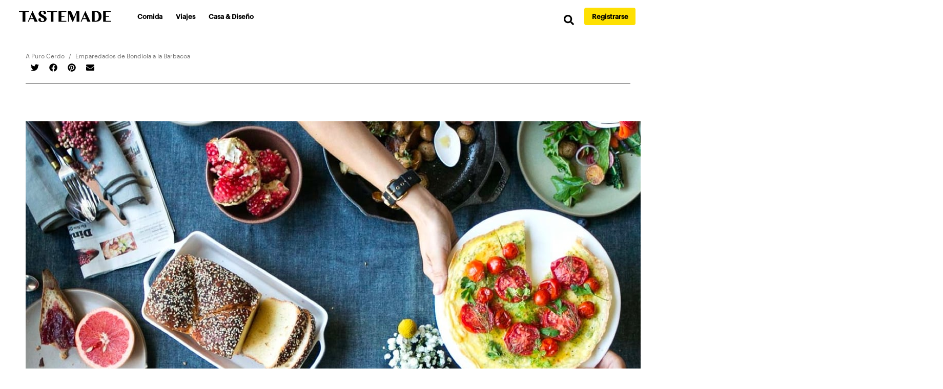

--- FILE ---
content_type: image/svg+xml
request_url: https://es.tastemade.com/static/c395f3fd5988cea98a4787beb341b3ec/social-instagram.svg
body_size: 610
content:
<svg viewBox="0 0 24 24" fill="white" xmlns="http://www.w3.org/2000/svg">
<path d="M12.0018 7.8978C9.73113 7.8978 7.8996 9.72933 7.8996 12C7.8996 14.2707 9.73113 16.1022 12.0018 16.1022C14.2725 16.1022 16.104 14.2707 16.104 12C16.104 9.72933 14.2725 7.8978 12.0018 7.8978ZM12.0018 14.667C10.5344 14.667 9.33484 13.4709 9.33484 12C9.33484 10.5291 10.5309 9.33304 12.0018 9.33304C13.4727 9.33304 14.6688 10.5291 14.6688 12C14.6688 13.4709 13.4692 14.667 12.0018 14.667ZM17.2286 7.73C17.2286 8.26197 16.8002 8.68682 16.2718 8.68682C15.7398 8.68682 15.315 8.2584 15.315 7.73C15.315 7.20161 15.7434 6.77318 16.2718 6.77318C16.8002 6.77318 17.2286 7.20161 17.2286 7.73ZM19.9456 8.7011C19.8849 7.41939 19.5921 6.28406 18.6531 5.34866C17.7177 4.41325 16.5824 4.1205 15.3007 4.05623C13.9797 3.98126 10.0203 3.98126 8.69933 4.05623C7.42119 4.11693 6.28586 4.40968 5.34689 5.34509C4.40791 6.28049 4.11873 7.41582 4.05446 8.69753C3.97949 10.0185 3.97949 13.9779 4.05446 15.2989C4.11516 16.5806 4.40791 17.7159 5.34689 18.6513C6.28586 19.5867 7.41762 19.8795 8.69933 19.9438C10.0203 20.0187 13.9797 20.0187 15.3007 19.9438C16.5824 19.8831 17.7177 19.5903 18.6531 18.6513C19.5885 17.7159 19.8813 16.5806 19.9456 15.2989C20.0205 13.9779 20.0205 10.0221 19.9456 8.7011ZM18.239 16.7163C17.9605 17.416 17.4214 17.9551 16.7181 18.2372C15.6649 18.6549 13.1657 18.5585 12.0018 18.5585C10.8379 18.5585 8.33517 18.6513 7.28552 18.2372C6.58576 17.9587 6.04665 17.4196 5.7646 16.7163C5.34689 15.6631 5.44328 13.1639 5.44328 12C5.44328 10.8361 5.35046 8.33337 5.7646 7.28372C6.04308 6.58396 6.58219 6.04485 7.28552 5.7628C8.33874 5.34509 10.8379 5.44148 12.0018 5.44148C13.1657 5.44148 15.6684 5.34866 16.7181 5.7628C17.4178 6.04128 17.9569 6.58039 18.239 7.28372C18.6567 8.33694 18.5603 10.8361 18.5603 12C18.5603 13.1639 18.6567 15.6666 18.239 16.7163Z" fill="current"/>
</svg>


--- FILE ---
content_type: application/javascript
request_url: https://es.tastemade.com/d6e1aeb5-0c2b98bf9ea72ca2245f.js
body_size: 115850
content:
/*! For license information please see d6e1aeb5-0c2b98bf9ea72ca2245f.js.LICENSE.txt */
(window.webpackJsonp=window.webpackJsonp||[]).push([[6],{"8OJ3":function(e,t,i){"use strict";i("E9XD"),i("9N29"),i("ToJy"),i("IZzc");for(var n,r=i("vgmO"),a=i.n(r),s=i("7zRj"),o=i.n(s),l=i("pVnL"),u=i.n(l),d=i("PJYZ"),c=i.n(d),h=i("VbXa"),p=i.n(h),f=i("jBAH"),m=i.n(f),g=i("3zPy"),v=i.n(g),_=i("BF8C"),y=i.n(_),T=i("K4wu"),b=i.n(T),S=i("sXyB"),k=i.n(S),C=i("7W2i"),E=i.n(C),w=i("Y+wj"),I=i("10ky"),P=i("F6NX"),x=i("i1Oy"),L=i("hIRe"),A=i("gcCN"),O=i.n(A),D=i("Mh8q"),M=i("+Kib"),R=i("3mbX"),U=i("NsZL"),B={prefixed:!0},N=[["requestFullscreen","exitFullscreen","fullscreenElement","fullscreenEnabled","fullscreenchange","fullscreenerror","fullscreen"],["webkitRequestFullscreen","webkitExitFullscreen","webkitFullscreenElement","webkitFullscreenEnabled","webkitfullscreenchange","webkitfullscreenerror","-webkit-full-screen"],["mozRequestFullScreen","mozCancelFullScreen","mozFullScreenElement","mozFullScreenEnabled","mozfullscreenchange","mozfullscreenerror","-moz-full-screen"],["msRequestFullscreen","msExitFullscreen","msFullscreenElement","msFullscreenEnabled","MSFullscreenChange","MSFullscreenError","-ms-fullscreen"]],F=N[0],j=0;j<N.length;j++)if(N[j][1]in o.a){n=N[j];break}if(n){for(var H=0;H<n.length;H++)B[F[H]]=n[H];B.prefixed=n[0]!==F[0]}var q=[];var V=function e(t){var i,n="info",r=function(){for(var e=arguments.length,t=new Array(e),r=0;r<e;r++)t[r]=arguments[r];i("log",n,t)};return i=function(e,t){return function(i,n,r){var s=t.levels[n],o=new RegExp("^("+s+")$");if("log"!==i&&r.unshift(i.toUpperCase()+":"),r.unshift(e+":"),q){q.push([].concat(r));var l=q.length-1e3;q.splice(0,l>0?l:0)}if(a.a.console){var u=a.a.console[i];u||"debug"!==i||(u=a.a.console.info||a.a.console.log),u&&s&&o.test(i)&&u[Array.isArray(r)?"apply":"call"](a.a.console,r)}}}(t,r),r.createLogger=function(i){return e(t+": "+i)},r.levels={all:"debug|log|warn|error",off:"",debug:"debug|log|warn|error",info:"log|warn|error",warn:"warn|error",error:"error",DEFAULT:n},r.level=function(e){if("string"==typeof e){if(!r.levels.hasOwnProperty(e))throw new Error('"'+e+'" in not a valid log level');n=e}return n},(r.history=function(){return q?[].concat(q):[]}).filter=function(e){return(q||[]).filter((function(t){return new RegExp(".*"+e+".*").test(t[0])}))},r.history.clear=function(){q&&(q.length=0)},r.history.disable=function(){null!==q&&(q.length=0,q=null)},r.history.enable=function(){null===q&&(q=[])},r.error=function(){for(var e=arguments.length,t=new Array(e),r=0;r<e;r++)t[r]=arguments[r];return i("error",n,t)},r.warn=function(){for(var e=arguments.length,t=new Array(e),r=0;r<e;r++)t[r]=arguments[r];return i("warn",n,t)},r.debug=function(){for(var e=arguments.length,t=new Array(e),r=0;r<e;r++)t[r]=arguments[r];return i("debug",n,t)},r}("VIDEOJS"),W=V.createLogger,z=Object.prototype.toString,G=function(e){return X(e)?Object.keys(e):[]};function K(e,t){G(e).forEach((function(i){return t(e[i],i)}))}function Q(e){for(var t=arguments.length,i=new Array(t>1?t-1:0),n=1;n<t;n++)i[n-1]=arguments[n];return Object.assign?u.a.apply(void 0,[e].concat(i)):(i.forEach((function(t){t&&K(t,(function(t,i){e[i]=t}))})),e)}function X(e){return!!e&&"object"==typeof e}function Y(e){return X(e)&&"[object Object]"===z.call(e)&&e.constructor===Object}function $(e,t){if(!e||!t)return"";if("function"==typeof a.a.getComputedStyle){var i;try{i=a.a.getComputedStyle(e)}catch(n){return""}return i?i.getPropertyValue(t)||i[t]:""}return""}var J,Z=a.a.navigator&&a.a.navigator.userAgent||"",ee=/AppleWebKit\/([\d.]+)/i.exec(Z),te=ee?parseFloat(ee.pop()):null,ie=/iPod/i.test(Z),ne=(J=Z.match(/OS (\d+)_/i))&&J[1]?J[1]:null,re=/Android/i.test(Z),ae=function(){var e=Z.match(/Android (\d+)(?:\.(\d+))?(?:\.(\d+))*/i);if(!e)return null;var t=e[1]&&parseFloat(e[1]),i=e[2]&&parseFloat(e[2]);return t&&i?parseFloat(e[1]+"."+e[2]):t||null}(),se=re&&ae<5&&te<537,oe=/Firefox/i.test(Z),le=/Edg/i.test(Z),ue=!le&&(/Chrome/i.test(Z)||/CriOS/i.test(Z)),de=function(){var e=Z.match(/(Chrome|CriOS)\/(\d+)/);return e&&e[2]?parseFloat(e[2]):null}(),ce=function(){var e=/MSIE\s(\d+)\.\d/.exec(Z),t=e&&parseFloat(e[1]);return!t&&/Trident\/7.0/i.test(Z)&&/rv:11.0/.test(Z)&&(t=11),t}(),he=/Safari/i.test(Z)&&!ue&&!re&&!le,pe=/Windows/i.test(Z),fe=Boolean(Se()&&("ontouchstart"in a.a||a.a.navigator.maxTouchPoints||a.a.DocumentTouch&&a.a.document instanceof a.a.DocumentTouch)),me=/iPad/i.test(Z)||he&&fe&&!/iPhone/i.test(Z),ge=/iPhone/i.test(Z)&&!me,ve=ge||me||ie,_e=(he||ve)&&!ue,ye=Object.freeze({__proto__:null,IS_IPOD:ie,IOS_VERSION:ne,IS_ANDROID:re,ANDROID_VERSION:ae,IS_NATIVE_ANDROID:se,IS_FIREFOX:oe,IS_EDGE:le,IS_CHROME:ue,CHROME_VERSION:de,IE_VERSION:ce,IS_SAFARI:he,IS_WINDOWS:pe,TOUCH_ENABLED:fe,IS_IPAD:me,IS_IPHONE:ge,IS_IOS:ve,IS_ANY_SAFARI:_e});function Te(e){return"string"==typeof e&&Boolean(e.trim())}function be(e){if(e.indexOf(" ")>=0)throw new Error("class has illegal whitespace characters")}function Se(){return o.a===a.a.document}function ke(e){return X(e)&&1===e.nodeType}function Ce(){try{return a.a.parent!==a.a.self}catch(e){return!0}}function Ee(e){return function(t,i){if(!Te(t))return o.a[e](null);Te(i)&&(i=o.a.querySelector(i));var n=ke(i)?i:o.a;return n[e]&&n[e](t)}}function we(e,t,i,n){void 0===e&&(e="div"),void 0===t&&(t={}),void 0===i&&(i={});var r=o.a.createElement(e);return Object.getOwnPropertyNames(t).forEach((function(e){var i=t[e];-1!==e.indexOf("aria-")||"role"===e||"type"===e?(V.warn("Setting attributes in the second argument of createEl()\nhas been deprecated. Use the third argument instead.\ncreateEl(type, properties, attributes). Attempting to set "+e+" to "+i+"."),r.setAttribute(e,i)):"textContent"===e?Ie(r,i):r[e]===i&&"tabIndex"!==e||(r[e]=i)})),Object.getOwnPropertyNames(i).forEach((function(e){r.setAttribute(e,i[e])})),n&&Ge(r,n),r}function Ie(e,t){return void 0===e.textContent?e.innerText=t:e.textContent=t,e}function Pe(e,t){t.firstChild?t.insertBefore(e,t.firstChild):t.appendChild(e)}function xe(e,t){return be(t),e.classList?e.classList.contains(t):(i=t,new RegExp("(^|\\s)"+i+"($|\\s)")).test(e.className);var i}function Le(e,t){return e.classList?e.classList.add(t):xe(e,t)||(e.className=(e.className+" "+t).trim()),e}function Ae(e,t){return e?(e.classList?e.classList.remove(t):(be(t),e.className=e.className.split(/\s+/).filter((function(e){return e!==t})).join(" ")),e):(V.warn("removeClass was called with an element that doesn't exist"),null)}function Oe(e,t,i){var n=xe(e,t);if("function"==typeof i&&(i=i(e,t)),"boolean"!=typeof i&&(i=!n),i!==n)return i?Le(e,t):Ae(e,t),e}function De(e,t){Object.getOwnPropertyNames(t).forEach((function(i){var n=t[i];null==n||!1===n?e.removeAttribute(i):e.setAttribute(i,!0===n?"":n)}))}function Me(e){var t={},i=",autoplay,controls,playsinline,loop,muted,default,defaultMuted,";if(e&&e.attributes&&e.attributes.length>0)for(var n=e.attributes,r=n.length-1;r>=0;r--){var a=n[r].name,s=n[r].value;"boolean"!=typeof e[a]&&-1===i.indexOf(","+a+",")||(s=null!==s),t[a]=s}return t}function Re(e,t){return e.getAttribute(t)}function Ue(e,t,i){e.setAttribute(t,i)}function Be(e,t){e.removeAttribute(t)}function Ne(){o.a.body.focus(),o.a.onselectstart=function(){return!1}}function Fe(){o.a.onselectstart=function(){return!0}}function je(e){if(e&&e.getBoundingClientRect&&e.parentNode){var t=e.getBoundingClientRect(),i={};return["bottom","height","left","right","top","width"].forEach((function(e){void 0!==t[e]&&(i[e]=t[e])})),i.height||(i.height=parseFloat($(e,"height"))),i.width||(i.width=parseFloat($(e,"width"))),i}}function He(e){if(!e||e&&!e.offsetParent)return{left:0,top:0,width:0,height:0};for(var t=e.offsetWidth,i=e.offsetHeight,n=0,r=0;e.offsetParent&&e!==o.a[B.fullscreenElement];)n+=e.offsetLeft,r+=e.offsetTop,e=e.offsetParent;return{left:n,top:r,width:t,height:i}}function qe(e,t){var i={x:0,y:0};if(ve)for(var n=e;n&&"html"!==n.nodeName.toLowerCase();){var r=$(n,"transform");if(/^matrix/.test(r)){var a=r.slice(7,-1).split(/,\s/).map(Number);i.x+=a[4],i.y+=a[5]}else if(/^matrix3d/.test(r)){var s=r.slice(9,-1).split(/,\s/).map(Number);i.x+=s[12],i.y+=s[13]}n=n.parentNode}var o={},l=He(t.target),u=He(e),d=u.width,c=u.height,h=t.offsetY-(u.top-l.top),p=t.offsetX-(u.left-l.left);return t.changedTouches&&(p=t.changedTouches[0].pageX-u.left,h=t.changedTouches[0].pageY+u.top,ve&&(p-=i.x,h-=i.y)),o.y=1-Math.max(0,Math.min(1,h/c)),o.x=Math.max(0,Math.min(1,p/d)),o}function Ve(e){return X(e)&&3===e.nodeType}function We(e){for(;e.firstChild;)e.removeChild(e.firstChild);return e}function ze(e){return"function"==typeof e&&(e=e()),(Array.isArray(e)?e:[e]).map((function(e){return"function"==typeof e&&(e=e()),ke(e)||Ve(e)?e:"string"==typeof e&&/\S/.test(e)?o.a.createTextNode(e):void 0})).filter((function(e){return e}))}function Ge(e,t){return ze(t).forEach((function(t){return e.appendChild(t)})),e}function Ke(e,t){return Ge(We(e),t)}function Qe(e){return void 0===e.button&&void 0===e.buttons||(0===e.button&&void 0===e.buttons||("mouseup"===e.type&&0===e.button&&0===e.buttons||0===e.button&&1===e.buttons))}var Xe,Ye=Ee("querySelector"),$e=Ee("querySelectorAll"),Je=Object.freeze({__proto__:null,isReal:Se,isEl:ke,isInFrame:Ce,createEl:we,textContent:Ie,prependTo:Pe,hasClass:xe,addClass:Le,removeClass:Ae,toggleClass:Oe,setAttributes:De,getAttributes:Me,getAttribute:Re,setAttribute:Ue,removeAttribute:Be,blockTextSelection:Ne,unblockTextSelection:Fe,getBoundingClientRect:je,findPosition:He,getPointerPosition:qe,isTextNode:Ve,emptyEl:We,normalizeContent:ze,appendContent:Ge,insertContent:Ke,isSingleLeftClick:Qe,$:Ye,$$:$e}),Ze=!1,et=function(){if(!1!==Xe.options.autoSetup){var e=Array.prototype.slice.call(o.a.getElementsByTagName("video")),t=Array.prototype.slice.call(o.a.getElementsByTagName("audio")),i=Array.prototype.slice.call(o.a.getElementsByTagName("video-js")),n=e.concat(t,i);if(n&&n.length>0)for(var r=0,a=n.length;r<a;r++){var s=n[r];if(!s||!s.getAttribute){tt(1);break}void 0===s.player&&null!==s.getAttribute("data-setup")&&Xe(s)}else Ze||tt(1)}};function tt(e,t){Se()&&(t&&(Xe=t),a.a.setTimeout(et,e))}function it(){Ze=!0,a.a.removeEventListener("load",it)}Se()&&("complete"===o.a.readyState?it():a.a.addEventListener("load",it));var nt,rt=function(e){var t=o.a.createElement("style");return t.className=e,t},at=function(e,t){e.styleSheet?e.styleSheet.cssText=t:e.textContent=t},st=3;function ot(){return st++}a.a.WeakMap||(nt=function(){function e(){this.vdata="vdata"+Math.floor(a.a.performance&&a.a.performance.now()||Date.now()),this.data={}}var t=e.prototype;return t.set=function(e,t){var i=e[this.vdata]||ot();return e[this.vdata]||(e[this.vdata]=i),this.data[i]=t,this},t.get=function(e){var t=e[this.vdata];if(t)return this.data[t];V("We have no data for this element",e)},t.has=function(e){return e[this.vdata]in this.data},t.delete=function(e){var t=e[this.vdata];t&&(delete this.data[t],delete e[this.vdata])},e}());var lt,ut=a.a.WeakMap?new WeakMap:new nt;function dt(e,t){if(ut.has(e)){var i=ut.get(e);0===i.handlers[t].length&&(delete i.handlers[t],e.removeEventListener?e.removeEventListener(t,i.dispatcher,!1):e.detachEvent&&e.detachEvent("on"+t,i.dispatcher)),Object.getOwnPropertyNames(i.handlers).length<=0&&(delete i.handlers,delete i.dispatcher,delete i.disabled),0===Object.getOwnPropertyNames(i).length&&ut.delete(e)}}function ct(e,t,i,n){i.forEach((function(i){e(t,i,n)}))}function ht(e){if(e.fixed_)return e;function t(){return!0}function i(){return!1}if(!e||!e.isPropagationStopped||!e.isImmediatePropagationStopped){var n=e||a.a.event;for(var r in e={},n)"layerX"!==r&&"layerY"!==r&&"keyLocation"!==r&&"webkitMovementX"!==r&&"webkitMovementY"!==r&&("returnValue"===r&&n.preventDefault||(e[r]=n[r]));if(e.target||(e.target=e.srcElement||o.a),e.relatedTarget||(e.relatedTarget=e.fromElement===e.target?e.toElement:e.fromElement),e.preventDefault=function(){n.preventDefault&&n.preventDefault(),e.returnValue=!1,n.returnValue=!1,e.defaultPrevented=!0},e.defaultPrevented=!1,e.stopPropagation=function(){n.stopPropagation&&n.stopPropagation(),e.cancelBubble=!0,n.cancelBubble=!0,e.isPropagationStopped=t},e.isPropagationStopped=i,e.stopImmediatePropagation=function(){n.stopImmediatePropagation&&n.stopImmediatePropagation(),e.isImmediatePropagationStopped=t,e.stopPropagation()},e.isImmediatePropagationStopped=i,null!==e.clientX&&void 0!==e.clientX){var s=o.a.documentElement,l=o.a.body;e.pageX=e.clientX+(s&&s.scrollLeft||l&&l.scrollLeft||0)-(s&&s.clientLeft||l&&l.clientLeft||0),e.pageY=e.clientY+(s&&s.scrollTop||l&&l.scrollTop||0)-(s&&s.clientTop||l&&l.clientTop||0)}e.which=e.charCode||e.keyCode,null!==e.button&&void 0!==e.button&&(e.button=1&e.button?0:4&e.button?1:2&e.button?2:0)}return e.fixed_=!0,e}var pt=["touchstart","touchmove"];function ft(e,t,i){if(Array.isArray(t))return ct(ft,e,t,i);ut.has(e)||ut.set(e,{});var n=ut.get(e);if(n.handlers||(n.handlers={}),n.handlers[t]||(n.handlers[t]=[]),i.guid||(i.guid=ot()),n.handlers[t].push(i),n.dispatcher||(n.disabled=!1,n.dispatcher=function(t,i){if(!n.disabled){t=ht(t);var r=n.handlers[t.type];if(r)for(var a=r.slice(0),s=0,o=a.length;s<o&&!t.isImmediatePropagationStopped();s++)try{a[s].call(e,t,i)}catch(l){V.error(l)}}}),1===n.handlers[t].length)if(e.addEventListener){var r=!1;(function(){if("boolean"!=typeof lt){lt=!1;try{var e=Object.defineProperty({},"passive",{get:function(){lt=!0}});a.a.addEventListener("test",null,e),a.a.removeEventListener("test",null,e)}catch(t){}}return lt})()&&pt.indexOf(t)>-1&&(r={passive:!0}),e.addEventListener(t,n.dispatcher,r)}else e.attachEvent&&e.attachEvent("on"+t,n.dispatcher)}function mt(e,t,i){if(ut.has(e)){var n=ut.get(e);if(n.handlers){if(Array.isArray(t))return ct(mt,e,t,i);var r=function(e,t){n.handlers[t]=[],dt(e,t)};if(void 0!==t){var a=n.handlers[t];if(a)if(i){if(i.guid)for(var s=0;s<a.length;s++)a[s].guid===i.guid&&a.splice(s--,1);dt(e,t)}else r(e,t)}else for(var o in n.handlers)Object.prototype.hasOwnProperty.call(n.handlers||{},o)&&r(e,o)}}}function gt(e,t,i){var n=ut.has(e)?ut.get(e):{},r=e.parentNode||e.ownerDocument;if("string"==typeof t?t={type:t,target:e}:t.target||(t.target=e),t=ht(t),n.dispatcher&&n.dispatcher.call(e,t,i),r&&!t.isPropagationStopped()&&!0===t.bubbles)gt.call(null,r,t,i);else if(!r&&!t.defaultPrevented&&t.target&&t.target[t.type]){ut.has(t.target)||ut.set(t.target,{});var a=ut.get(t.target);t.target[t.type]&&(a.disabled=!0,"function"==typeof t.target[t.type]&&t.target[t.type](),a.disabled=!1)}return!t.defaultPrevented}function vt(e,t,i){if(Array.isArray(t))return ct(vt,e,t,i);var n=function n(){mt(e,t,n),i.apply(this,arguments)};n.guid=i.guid=i.guid||ot(),ft(e,t,n)}function _t(e,t,i){var n=function n(){mt(e,t,n),i.apply(this,arguments)};n.guid=i.guid=i.guid||ot(),ft(e,t,n)}var yt,Tt=Object.freeze({__proto__:null,fixEvent:ht,on:ft,off:mt,trigger:gt,one:vt,any:_t}),bt=function(e,t,i){t.guid||(t.guid=ot());var n=t.bind(e);return n.guid=i?i+"_"+t.guid:t.guid,n},St=function(e,t){var i=a.a.performance.now();return function(){var n=a.a.performance.now();n-i>=t&&(e.apply(void 0,arguments),i=n)}},kt=function(){};kt.prototype.allowedEvents_={},kt.prototype.on=function(e,t){var i=this.addEventListener;this.addEventListener=function(){},ft(this,e,t),this.addEventListener=i},kt.prototype.addEventListener=kt.prototype.on,kt.prototype.off=function(e,t){mt(this,e,t)},kt.prototype.removeEventListener=kt.prototype.off,kt.prototype.one=function(e,t){var i=this.addEventListener;this.addEventListener=function(){},vt(this,e,t),this.addEventListener=i},kt.prototype.any=function(e,t){var i=this.addEventListener;this.addEventListener=function(){},_t(this,e,t),this.addEventListener=i},kt.prototype.trigger=function(e){var t=e.type||e;"string"==typeof e&&(e={type:t}),e=ht(e),this.allowedEvents_[t]&&this["on"+t]&&this["on"+t](e),gt(this,e)},kt.prototype.dispatchEvent=kt.prototype.trigger,kt.prototype.queueTrigger=function(e){var t=this;yt||(yt=new Map);var i=e.type||e,n=yt.get(this);n||(n=new Map,yt.set(this,n));var r=n.get(i);n.delete(i),a.a.clearTimeout(r);var s=a.a.setTimeout((function(){0===n.size&&(n=null,yt.delete(t)),t.trigger(e)}),0);n.set(i,s)};var Ct=function(e){return"function"==typeof e.name?e.name():"string"==typeof e.name?e.name:e.name_?e.name_:e.constructor&&e.constructor.name?e.constructor.name:typeof e},Et=function(e){return e instanceof kt||!!e.eventBusEl_&&["on","one","off","trigger"].every((function(t){return"function"==typeof e[t]}))},wt=function(e){return"string"==typeof e&&/\S/.test(e)||Array.isArray(e)&&!!e.length},It=function(e,t,i){if(!e||!e.nodeName&&!Et(e))throw new Error("Invalid target for "+Ct(t)+"#"+i+"; must be a DOM node or evented object.")},Pt=function(e,t,i){if(!wt(e))throw new Error("Invalid event type for "+Ct(t)+"#"+i+"; must be a non-empty string or array.")},xt=function(e,t,i){if("function"!=typeof e)throw new Error("Invalid listener for "+Ct(t)+"#"+i+"; must be a function.")},Lt=function(e,t,i){var n,r,a,s=t.length<3||t[0]===e||t[0]===e.eventBusEl_;return s?(n=e.eventBusEl_,t.length>=3&&t.shift(),r=t[0],a=t[1]):(n=t[0],r=t[1],a=t[2]),It(n,e,i),Pt(r,e,i),xt(a,e,i),{isTargetingSelf:s,target:n,type:r,listener:a=bt(e,a)}},At=function(e,t,i,n){It(e,e,t),e.nodeName?Tt[t](e,i,n):e[t](i,n)},Ot={on:function(){for(var e=this,t=arguments.length,i=new Array(t),n=0;n<t;n++)i[n]=arguments[n];var r=Lt(this,i,"on"),a=r.isTargetingSelf,s=r.target,o=r.type,l=r.listener;if(At(s,"on",o,l),!a){var u=function(){return e.off(s,o,l)};u.guid=l.guid;var d=function(){return e.off("dispose",u)};d.guid=l.guid,At(this,"on","dispose",u),At(s,"on","dispose",d)}},one:function(){for(var e=this,t=arguments.length,i=new Array(t),n=0;n<t;n++)i[n]=arguments[n];var r=Lt(this,i,"one"),a=r.isTargetingSelf,s=r.target,o=r.type,l=r.listener;if(a)At(s,"one",o,l);else{var u=function t(){e.off(s,o,t);for(var i=arguments.length,n=new Array(i),r=0;r<i;r++)n[r]=arguments[r];l.apply(null,n)};u.guid=l.guid,At(s,"one",o,u)}},any:function(){for(var e=this,t=arguments.length,i=new Array(t),n=0;n<t;n++)i[n]=arguments[n];var r=Lt(this,i,"any"),a=r.isTargetingSelf,s=r.target,o=r.type,l=r.listener;if(a)At(s,"any",o,l);else{var u=function t(){e.off(s,o,t);for(var i=arguments.length,n=new Array(i),r=0;r<i;r++)n[r]=arguments[r];l.apply(null,n)};u.guid=l.guid,At(s,"any",o,u)}},off:function(e,t,i){if(!e||wt(e))mt(this.eventBusEl_,e,t);else{var n=e,r=t;It(n,this,"off"),Pt(r,this,"off"),xt(i,this,"off"),i=bt(this,i),this.off("dispose",i),n.nodeName?(mt(n,r,i),mt(n,"dispose",i)):Et(n)&&(n.off(r,i),n.off("dispose",i))}},trigger:function(e,t){It(this.eventBusEl_,this,"trigger");var i=e&&"string"!=typeof e?e.type:e;if(!wt(i)){var n="Invalid event type for "+Ct(this)+"#trigger; must be a non-empty string or object with a type key that has a non-empty value.";if(!e)throw new Error(n);(this.log||V).error(n)}return gt(this.eventBusEl_,e,t)}};function Dt(e,t){void 0===t&&(t={});var i=t.eventBusKey;if(i){if(!e[i].nodeName)throw new Error('The eventBusKey "'+i+'" does not refer to an element.');e.eventBusEl_=e[i]}else e.eventBusEl_=we("span",{className:"vjs-event-bus"});return Q(e,Ot),e.eventedCallbacks&&e.eventedCallbacks.forEach((function(e){e()})),e.on("dispose",(function(){e.off(),a.a.setTimeout((function(){e.eventBusEl_=null}),0)})),e}var Mt={state:{},setState:function(e){var t,i=this;return"function"==typeof e&&(e=e()),K(e,(function(e,n){i.state[n]!==e&&((t=t||{})[n]={from:i.state[n],to:e}),i.state[n]=e})),t&&Et(this)&&this.trigger({changes:t,type:"statechanged"}),t}};function Rt(e,t){return Q(e,Mt),e.state=Q({},e.state,t),"function"==typeof e.handleStateChanged&&Et(e)&&e.on("statechanged",e.handleStateChanged),e}var Ut=function(e){return"string"!=typeof e?e:e.replace(/./,(function(e){return e.toLowerCase()}))},Bt=function(e){return"string"!=typeof e?e:e.replace(/./,(function(e){return e.toUpperCase()}))};function Nt(){for(var e={},t=arguments.length,i=new Array(t),n=0;n<t;n++)i[n]=arguments[n];return i.forEach((function(t){t&&K(t,(function(t,i){Y(t)?(Y(e[i])||(e[i]={}),e[i]=Nt(e[i],t)):e[i]=t}))})),e}var Ft=function(){function e(){this.map_={}}var t=e.prototype;return t.has=function(e){return e in this.map_},t.delete=function(e){var t=this.has(e);return delete this.map_[e],t},t.set=function(e,t){return this.map_[e]=t,this},t.forEach=function(e,t){for(var i in this.map_)e.call(t,this.map_[i],i,this)},e}(),jt=a.a.Map?a.a.Map:Ft,Ht=function(){function e(){this.set_={}}var t=e.prototype;return t.has=function(e){return e in this.set_},t.delete=function(e){var t=this.has(e);return delete this.set_[e],t},t.add=function(e){return this.set_[e]=1,this},t.forEach=function(e,t){for(var i in this.set_)e.call(t,i,i,this)},e}(),qt=a.a.Set?a.a.Set:Ht,Vt=function(){function e(e,t,i){if(!e&&this.play?this.player_=e=this:this.player_=e,this.isDisposed_=!1,this.parentComponent_=null,this.options_=Nt({},this.options_),t=this.options_=Nt(this.options_,t),this.id_=t.id||t.el&&t.el.id,!this.id_){var n=e&&e.id&&e.id()||"no_player";this.id_=n+"_component_"+ot()}this.name_=t.name||null,t.el?this.el_=t.el:!1!==t.createEl&&(this.el_=this.createEl()),!1!==t.evented&&(Dt(this,{eventBusKey:this.el_?"el_":null}),this.handleLanguagechange=this.handleLanguagechange.bind(this),this.on(this.player_,"languagechange",this.handleLanguagechange)),Rt(this,this.constructor.defaultState),this.children_=[],this.childIndex_={},this.childNameIndex_={},this.setTimeoutIds_=new qt,this.setIntervalIds_=new qt,this.rafIds_=new qt,this.namedRafs_=new jt,this.clearingTimersOnDispose_=!1,!1!==t.initChildren&&this.initChildren(),this.ready(i),!1!==t.reportTouchActivity&&this.enableTouchActivity()}var t=e.prototype;return t.dispose=function(){if(!this.isDisposed_){if(this.readyQueue_&&(this.readyQueue_.length=0),this.trigger({type:"dispose",bubbles:!1}),this.isDisposed_=!0,this.children_)for(var e=this.children_.length-1;e>=0;e--)this.children_[e].dispose&&this.children_[e].dispose();this.children_=null,this.childIndex_=null,this.childNameIndex_=null,this.parentComponent_=null,this.el_&&(this.el_.parentNode&&this.el_.parentNode.removeChild(this.el_),ut.has(this.el_)&&ut.delete(this.el_),this.el_=null),this.player_=null}},t.isDisposed=function(){return Boolean(this.isDisposed_)},t.player=function(){return this.player_},t.options=function(e){return e?(this.options_=Nt(this.options_,e),this.options_):this.options_},t.el=function(){return this.el_},t.createEl=function(e,t,i){return we(e,t,i)},t.localize=function(e,t,i){void 0===i&&(i=e);var n=this.player_.language&&this.player_.language(),r=this.player_.languages&&this.player_.languages(),a=r&&r[n],s=n&&n.split("-")[0],o=r&&r[s],l=i;return a&&a[e]?l=a[e]:o&&o[e]&&(l=o[e]),t&&(l=l.replace(/\{(\d+)\}/g,(function(e,i){var n=t[i-1],r=n;return void 0===n&&(r=e),r}))),l},t.handleLanguagechange=function(){},t.contentEl=function(){return this.contentEl_||this.el_},t.id=function(){return this.id_},t.name=function(){return this.name_},t.children=function(){return this.children_},t.getChildById=function(e){return this.childIndex_[e]},t.getChild=function(e){if(e)return this.childNameIndex_[e]},t.getDescendant=function(){for(var e=arguments.length,t=new Array(e),i=0;i<e;i++)t[i]=arguments[i];t=t.reduce((function(e,t){return e.concat(t)}),[]);for(var n=this,r=0;r<t.length;r++)if(!(n=n.getChild(t[r]))||!n.getChild)return;return n},t.addChild=function(t,i,n){var r,a;if(void 0===i&&(i={}),void 0===n&&(n=this.children_.length),"string"==typeof t){a=Bt(t);var s=i.componentClass||a;i.name=a;var o=e.getComponent(s);if(!o)throw new Error("Component "+s+" does not exist");if("function"!=typeof o)return null;r=new o(this.player_||this,i)}else r=t;if(r.parentComponent_&&r.parentComponent_.removeChild(r),this.children_.splice(n,0,r),r.parentComponent_=this,"function"==typeof r.id&&(this.childIndex_[r.id()]=r),(a=a||r.name&&Bt(r.name()))&&(this.childNameIndex_[a]=r,this.childNameIndex_[Ut(a)]=r),"function"==typeof r.el&&r.el()){var l=null;this.children_[n+1]&&(this.children_[n+1].el_?l=this.children_[n+1].el_:ke(this.children_[n+1])&&(l=this.children_[n+1])),this.contentEl().insertBefore(r.el(),l)}return r},t.removeChild=function(e){if("string"==typeof e&&(e=this.getChild(e)),e&&this.children_){for(var t=!1,i=this.children_.length-1;i>=0;i--)if(this.children_[i]===e){t=!0,this.children_.splice(i,1);break}if(t){e.parentComponent_=null,this.childIndex_[e.id()]=null,this.childNameIndex_[Bt(e.name())]=null,this.childNameIndex_[Ut(e.name())]=null;var n=e.el();n&&n.parentNode===this.contentEl()&&this.contentEl().removeChild(e.el())}}},t.initChildren=function(){var t=this,i=this.options_.children;if(i){var n,r=this.options_,a=e.getComponent("Tech");(n=Array.isArray(i)?i:Object.keys(i)).concat(Object.keys(this.options_).filter((function(e){return!n.some((function(t){return"string"==typeof t?e===t:e===t.name}))}))).map((function(e){var n,r;return"string"==typeof e?r=i[n=e]||t.options_[n]||{}:(n=e.name,r=e),{name:n,opts:r}})).filter((function(t){var i=e.getComponent(t.opts.componentClass||Bt(t.name));return i&&!a.isTech(i)})).forEach((function(e){var i=e.name,n=e.opts;if(void 0!==r[i]&&(n=r[i]),!1!==n){!0===n&&(n={}),n.playerOptions=t.options_.playerOptions;var a=t.addChild(i,n);a&&(t[i]=a)}}))}},t.buildCSSClass=function(){return""},t.ready=function(e,t){if(void 0===t&&(t=!1),e)return this.isReady_?void(t?e.call(this):this.setTimeout(e,1)):(this.readyQueue_=this.readyQueue_||[],void this.readyQueue_.push(e))},t.triggerReady=function(){this.isReady_=!0,this.setTimeout((function(){var e=this.readyQueue_;this.readyQueue_=[],e&&e.length>0&&e.forEach((function(e){e.call(this)}),this),this.trigger("ready")}),1)},t.$=function(e,t){return Ye(e,t||this.contentEl())},t.$$=function(e,t){return $e(e,t||this.contentEl())},t.hasClass=function(e){return xe(this.el_,e)},t.addClass=function(e){Le(this.el_,e)},t.removeClass=function(e){Ae(this.el_,e)},t.toggleClass=function(e,t){Oe(this.el_,e,t)},t.show=function(){this.removeClass("vjs-hidden")},t.hide=function(){this.addClass("vjs-hidden")},t.lockShowing=function(){this.addClass("vjs-lock-showing")},t.unlockShowing=function(){this.removeClass("vjs-lock-showing")},t.getAttribute=function(e){return Re(this.el_,e)},t.setAttribute=function(e,t){Ue(this.el_,e,t)},t.removeAttribute=function(e){Be(this.el_,e)},t.width=function(e,t){return this.dimension("width",e,t)},t.height=function(e,t){return this.dimension("height",e,t)},t.dimensions=function(e,t){this.width(e,!0),this.height(t)},t.dimension=function(e,t,i){if(void 0!==t)return null!==t&&t==t||(t=0),-1!==(""+t).indexOf("%")||-1!==(""+t).indexOf("px")?this.el_.style[e]=t:this.el_.style[e]="auto"===t?"":t+"px",void(i||this.trigger("componentresize"));if(!this.el_)return 0;var n=this.el_.style[e],r=n.indexOf("px");return-1!==r?parseInt(n.slice(0,r),10):parseInt(this.el_["offset"+Bt(e)],10)},t.currentDimension=function(e){var t=0;if("width"!==e&&"height"!==e)throw new Error("currentDimension only accepts width or height value");if(t=$(this.el_,e),0===(t=parseFloat(t))||isNaN(t)){var i="offset"+Bt(e);t=this.el_[i]}return t},t.currentDimensions=function(){return{width:this.currentDimension("width"),height:this.currentDimension("height")}},t.currentWidth=function(){return this.currentDimension("width")},t.currentHeight=function(){return this.currentDimension("height")},t.focus=function(){this.el_.focus()},t.blur=function(){this.el_.blur()},t.handleKeyDown=function(e){this.player_&&(e.stopPropagation(),this.player_.handleKeyDown(e))},t.handleKeyPress=function(e){this.handleKeyDown(e)},t.emitTapEvents=function(){var e,t=0,i=null;this.on("touchstart",(function(n){1===n.touches.length&&(i={pageX:n.touches[0].pageX,pageY:n.touches[0].pageY},t=a.a.performance.now(),e=!0)})),this.on("touchmove",(function(t){if(t.touches.length>1)e=!1;else if(i){var n=t.touches[0].pageX-i.pageX,r=t.touches[0].pageY-i.pageY;Math.sqrt(n*n+r*r)>10&&(e=!1)}}));var n=function(){e=!1};this.on("touchleave",n),this.on("touchcancel",n),this.on("touchend",(function(n){(i=null,!0===e)&&(a.a.performance.now()-t<200&&(n.preventDefault(),this.trigger("tap")))}))},t.enableTouchActivity=function(){if(this.player()&&this.player().reportUserActivity){var e,t=bt(this.player(),this.player().reportUserActivity);this.on("touchstart",(function(){t(),this.clearInterval(e),e=this.setInterval(t,250)}));var i=function(i){t(),this.clearInterval(e)};this.on("touchmove",t),this.on("touchend",i),this.on("touchcancel",i)}},t.setTimeout=function(e,t){var i,n=this;return e=bt(this,e),this.clearTimersOnDispose_(),i=a.a.setTimeout((function(){n.setTimeoutIds_.has(i)&&n.setTimeoutIds_.delete(i),e()}),t),this.setTimeoutIds_.add(i),i},t.clearTimeout=function(e){return this.setTimeoutIds_.has(e)&&(this.setTimeoutIds_.delete(e),a.a.clearTimeout(e)),e},t.setInterval=function(e,t){e=bt(this,e),this.clearTimersOnDispose_();var i=a.a.setInterval(e,t);return this.setIntervalIds_.add(i),i},t.clearInterval=function(e){return this.setIntervalIds_.has(e)&&(this.setIntervalIds_.delete(e),a.a.clearInterval(e)),e},t.requestAnimationFrame=function(e){var t,i=this;return this.supportsRaf_?(this.clearTimersOnDispose_(),e=bt(this,e),t=a.a.requestAnimationFrame((function(){i.rafIds_.has(t)&&i.rafIds_.delete(t),e()})),this.rafIds_.add(t),t):this.setTimeout(e,1e3/60)},t.requestNamedAnimationFrame=function(e,t){var i=this;if(!this.namedRafs_.has(e)){this.clearTimersOnDispose_(),t=bt(this,t);var n=this.requestAnimationFrame((function(){t(),i.namedRafs_.has(e)&&i.namedRafs_.delete(e)}));return this.namedRafs_.set(e,n),e}},t.cancelNamedAnimationFrame=function(e){this.namedRafs_.has(e)&&(this.cancelAnimationFrame(this.namedRafs_.get(e)),this.namedRafs_.delete(e))},t.cancelAnimationFrame=function(e){return this.supportsRaf_?(this.rafIds_.has(e)&&(this.rafIds_.delete(e),a.a.cancelAnimationFrame(e)),e):this.clearTimeout(e)},t.clearTimersOnDispose_=function(){var e=this;this.clearingTimersOnDispose_||(this.clearingTimersOnDispose_=!0,this.one("dispose",(function(){[["namedRafs_","cancelNamedAnimationFrame"],["rafIds_","cancelAnimationFrame"],["setTimeoutIds_","clearTimeout"],["setIntervalIds_","clearInterval"]].forEach((function(t){var i=t[0],n=t[1];e[i].forEach((function(t,i){return e[n](i)}))})),e.clearingTimersOnDispose_=!1})))},e.registerComponent=function(t,i){if("string"!=typeof t||!t)throw new Error('Illegal component name, "'+t+'"; must be a non-empty string.');var n,r=e.getComponent("Tech"),a=r&&r.isTech(i),s=e===i||e.prototype.isPrototypeOf(i.prototype);if(a||!s)throw n=a?"techs must be registered using Tech.registerTech()":"must be a Component subclass",new Error('Illegal component, "'+t+'"; '+n+".");t=Bt(t),e.components_||(e.components_={});var o=e.getComponent("Player");if("Player"===t&&o&&o.players){var l=o.players,u=Object.keys(l);if(l&&u.length>0&&u.map((function(e){return l[e]})).every(Boolean))throw new Error("Can not register Player component after player has been created.")}return e.components_[t]=i,e.components_[Ut(t)]=i,i},e.getComponent=function(t){if(t&&e.components_)return e.components_[t]},e}();function Wt(e,t,i,n){return function(e,t,i){if("number"!=typeof t||t<0||t>i)throw new Error("Failed to execute '"+e+"' on 'TimeRanges': The index provided ("+t+") is non-numeric or out of bounds (0-"+i+").")}(e,n,i.length-1),i[n][t]}function zt(e){return void 0===e||0===e.length?{length:0,start:function(){throw new Error("This TimeRanges object is empty")},end:function(){throw new Error("This TimeRanges object is empty")}}:{length:e.length,start:Wt.bind(null,"start",0,e),end:Wt.bind(null,"end",1,e)}}function Gt(e,t){return Array.isArray(e)?zt(e):void 0===e||void 0===t?zt():zt([[e,t]])}function Kt(e,t){var i,n,r=0;if(!t)return 0;e&&e.length||(e=Gt(0,0));for(var a=0;a<e.length;a++)i=e.start(a),(n=e.end(a))>t&&(n=t),r+=n-i;return r/t}function Qt(e){if(e instanceof Qt)return e;"number"==typeof e?this.code=e:"string"==typeof e?this.message=e:X(e)&&("number"==typeof e.code&&(this.code=e.code),Q(this,e)),this.message||(this.message=Qt.defaultMessages[this.code]||"")}Vt.prototype.supportsRaf_="function"==typeof a.a.requestAnimationFrame&&"function"==typeof a.a.cancelAnimationFrame,Vt.registerComponent("Component",Vt),Qt.prototype.code=0,Qt.prototype.message="",Qt.prototype.status=null,Qt.errorTypes=["MEDIA_ERR_CUSTOM","MEDIA_ERR_ABORTED","MEDIA_ERR_NETWORK","MEDIA_ERR_DECODE","MEDIA_ERR_SRC_NOT_SUPPORTED","MEDIA_ERR_ENCRYPTED"],Qt.defaultMessages={1:"You aborted the media playback",2:"A network error caused the media download to fail part-way.",3:"The media playback was aborted due to a corruption problem or because the media used features your browser did not support.",4:"The media could not be loaded, either because the server or network failed or because the format is not supported.",5:"The media is encrypted and we do not have the keys to decrypt it."};for(var Xt=0;Xt<Qt.errorTypes.length;Xt++)Qt[Qt.errorTypes[Xt]]=Xt,Qt.prototype[Qt.errorTypes[Xt]]=Xt;function Yt(e){return null!=e&&"function"==typeof e.then}function $t(e){Yt(e)&&e.then(null,(function(e){}))}var Jt=function(e){return["kind","label","language","id","inBandMetadataTrackDispatchType","mode","src"].reduce((function(t,i,n){return e[i]&&(t[i]=e[i]),t}),{cues:e.cues&&Array.prototype.map.call(e.cues,(function(e){return{startTime:e.startTime,endTime:e.endTime,text:e.text,id:e.id}}))})},Zt=function(e){var t=e.$$("track"),i=Array.prototype.map.call(t,(function(e){return e.track}));return Array.prototype.map.call(t,(function(e){var t=Jt(e.track);return e.src&&(t.src=e.src),t})).concat(Array.prototype.filter.call(e.textTracks(),(function(e){return-1===i.indexOf(e)})).map(Jt))},ei=function(e,t){return e.forEach((function(e){var i=t.addRemoteTextTrack(e).track;!e.src&&e.cues&&e.cues.forEach((function(e){return i.addCue(e)}))})),t.textTracks()},ti=function(e){function t(t,i){var n;return(n=e.call(this,t,i)||this).handleKeyDown_=function(e){return n.handleKeyDown(e)},n.close_=function(e){return n.close(e)},n.opened_=n.hasBeenOpened_=n.hasBeenFilled_=!1,n.closeable(!n.options_.uncloseable),n.content(n.options_.content),n.contentEl_=we("div",{className:"vjs-modal-dialog-content"},{role:"document"}),n.descEl_=we("p",{className:"vjs-modal-dialog-description vjs-control-text",id:n.el().getAttribute("aria-describedby")}),Ie(n.descEl_,n.description()),n.el_.appendChild(n.descEl_),n.el_.appendChild(n.contentEl_),n}p()(t,e);var i=t.prototype;return i.createEl=function(){return e.prototype.createEl.call(this,"div",{className:this.buildCSSClass(),tabIndex:-1},{"aria-describedby":this.id()+"_description","aria-hidden":"true","aria-label":this.label(),role:"dialog"})},i.dispose=function(){this.contentEl_=null,this.descEl_=null,this.previouslyActiveEl_=null,e.prototype.dispose.call(this)},i.buildCSSClass=function(){return"vjs-modal-dialog vjs-hidden "+e.prototype.buildCSSClass.call(this)},i.label=function(){return this.localize(this.options_.label||"Modal Window")},i.description=function(){var e=this.options_.description||this.localize("This is a modal window.");return this.closeable()&&(e+=" "+this.localize("This modal can be closed by pressing the Escape key or activating the close button.")),e},i.open=function(){if(!this.opened_){var e=this.player();this.trigger("beforemodalopen"),this.opened_=!0,(this.options_.fillAlways||!this.hasBeenOpened_&&!this.hasBeenFilled_)&&this.fill(),this.wasPlaying_=!e.paused(),this.options_.pauseOnOpen&&this.wasPlaying_&&e.pause(),this.on("keydown",this.handleKeyDown_),this.hadControls_=e.controls(),e.controls(!1),this.show(),this.conditionalFocus_(),this.el().setAttribute("aria-hidden","false"),this.trigger("modalopen"),this.hasBeenOpened_=!0}},i.opened=function(e){return"boolean"==typeof e&&this[e?"open":"close"](),this.opened_},i.close=function(){if(this.opened_){var e=this.player();this.trigger("beforemodalclose"),this.opened_=!1,this.wasPlaying_&&this.options_.pauseOnOpen&&e.play(),this.off("keydown",this.handleKeyDown_),this.hadControls_&&e.controls(!0),this.hide(),this.el().setAttribute("aria-hidden","true"),this.trigger("modalclose"),this.conditionalBlur_(),this.options_.temporary&&this.dispose()}},i.closeable=function(e){if("boolean"==typeof e){var t=this.closeable_=!!e,i=this.getChild("closeButton");if(t&&!i){var n=this.contentEl_;this.contentEl_=this.el_,i=this.addChild("closeButton",{controlText:"Close Modal Dialog"}),this.contentEl_=n,this.on(i,"close",this.close_)}!t&&i&&(this.off(i,"close",this.close_),this.removeChild(i),i.dispose())}return this.closeable_},i.fill=function(){this.fillWith(this.content())},i.fillWith=function(e){var t=this.contentEl(),i=t.parentNode,n=t.nextSibling;this.trigger("beforemodalfill"),this.hasBeenFilled_=!0,i.removeChild(t),this.empty(),Ke(t,e),this.trigger("modalfill"),n?i.insertBefore(t,n):i.appendChild(t);var r=this.getChild("closeButton");r&&i.appendChild(r.el_)},i.empty=function(){this.trigger("beforemodalempty"),We(this.contentEl()),this.trigger("modalempty")},i.content=function(e){return void 0!==e&&(this.content_=e),this.content_},i.conditionalFocus_=function(){var e=o.a.activeElement,t=this.player_.el_;this.previouslyActiveEl_=null,(t.contains(e)||t===e)&&(this.previouslyActiveEl_=e,this.focus())},i.conditionalBlur_=function(){this.previouslyActiveEl_&&(this.previouslyActiveEl_.focus(),this.previouslyActiveEl_=null)},i.handleKeyDown=function(e){if(e.stopPropagation(),v.a.isEventKey(e,"Escape")&&this.closeable())return e.preventDefault(),void this.close();if(v.a.isEventKey(e,"Tab")){for(var t,i=this.focusableEls_(),n=this.el_.querySelector(":focus"),r=0;r<i.length;r++)if(n===i[r]){t=r;break}o.a.activeElement===this.el_&&(t=0),e.shiftKey&&0===t?(i[i.length-1].focus(),e.preventDefault()):e.shiftKey||t!==i.length-1||(i[0].focus(),e.preventDefault())}},i.focusableEls_=function(){var e=this.el_.querySelectorAll("*");return Array.prototype.filter.call(e,(function(e){return(e instanceof a.a.HTMLAnchorElement||e instanceof a.a.HTMLAreaElement)&&e.hasAttribute("href")||(e instanceof a.a.HTMLInputElement||e instanceof a.a.HTMLSelectElement||e instanceof a.a.HTMLTextAreaElement||e instanceof a.a.HTMLButtonElement)&&!e.hasAttribute("disabled")||e instanceof a.a.HTMLIFrameElement||e instanceof a.a.HTMLObjectElement||e instanceof a.a.HTMLEmbedElement||e.hasAttribute("tabindex")&&-1!==e.getAttribute("tabindex")||e.hasAttribute("contenteditable")}))},t}(Vt);ti.prototype.options_={pauseOnOpen:!0,temporary:!0},Vt.registerComponent("ModalDialog",ti);var ii=function(e){function t(t){var i;void 0===t&&(t=[]),(i=e.call(this)||this).tracks_=[],Object.defineProperty(c()(i),"length",{get:function(){return this.tracks_.length}});for(var n=0;n<t.length;n++)i.addTrack(t[n]);return i}p()(t,e);var i=t.prototype;return i.addTrack=function(e){var t=this,i=this.tracks_.length;""+i in this||Object.defineProperty(this,i,{get:function(){return this.tracks_[i]}}),-1===this.tracks_.indexOf(e)&&(this.tracks_.push(e),this.trigger({track:e,type:"addtrack",target:this})),e.labelchange_=function(){t.trigger({track:e,type:"labelchange",target:t})},Et(e)&&e.addEventListener("labelchange",e.labelchange_)},i.removeTrack=function(e){for(var t,i=0,n=this.length;i<n;i++)if(this[i]===e){(t=this[i]).off&&t.off(),this.tracks_.splice(i,1);break}t&&this.trigger({track:t,type:"removetrack",target:this})},i.getTrackById=function(e){for(var t=null,i=0,n=this.length;i<n;i++){var r=this[i];if(r.id===e){t=r;break}}return t},t}(kt);for(var ni in ii.prototype.allowedEvents_={change:"change",addtrack:"addtrack",removetrack:"removetrack",labelchange:"labelchange"},ii.prototype.allowedEvents_)ii.prototype["on"+ni]=null;var ri=function(e,t){for(var i=0;i<e.length;i++)Object.keys(e[i]).length&&t.id!==e[i].id&&(e[i].enabled=!1)},ai=function(e){function t(t){var i;void 0===t&&(t=[]);for(var n=t.length-1;n>=0;n--)if(t[n].enabled){ri(t,t[n]);break}return(i=e.call(this,t)||this).changing_=!1,i}p()(t,e);var i=t.prototype;return i.addTrack=function(t){var i=this;t.enabled&&ri(this,t),e.prototype.addTrack.call(this,t),t.addEventListener&&(t.enabledChange_=function(){i.changing_||(i.changing_=!0,ri(i,t),i.changing_=!1,i.trigger("change"))},t.addEventListener("enabledchange",t.enabledChange_))},i.removeTrack=function(t){e.prototype.removeTrack.call(this,t),t.removeEventListener&&t.enabledChange_&&(t.removeEventListener("enabledchange",t.enabledChange_),t.enabledChange_=null)},t}(ii),si=function(e,t){for(var i=0;i<e.length;i++)Object.keys(e[i]).length&&t.id!==e[i].id&&(e[i].selected=!1)},oi=function(e){function t(t){var i;void 0===t&&(t=[]);for(var n=t.length-1;n>=0;n--)if(t[n].selected){si(t,t[n]);break}return(i=e.call(this,t)||this).changing_=!1,Object.defineProperty(c()(i),"selectedIndex",{get:function(){for(var e=0;e<this.length;e++)if(this[e].selected)return e;return-1},set:function(){}}),i}p()(t,e);var i=t.prototype;return i.addTrack=function(t){var i=this;t.selected&&si(this,t),e.prototype.addTrack.call(this,t),t.addEventListener&&(t.selectedChange_=function(){i.changing_||(i.changing_=!0,si(i,t),i.changing_=!1,i.trigger("change"))},t.addEventListener("selectedchange",t.selectedChange_))},i.removeTrack=function(t){e.prototype.removeTrack.call(this,t),t.removeEventListener&&t.selectedChange_&&(t.removeEventListener("selectedchange",t.selectedChange_),t.selectedChange_=null)},t}(ii),li=function(e){function t(){return e.apply(this,arguments)||this}p()(t,e);var i=t.prototype;return i.addTrack=function(t){var i=this;e.prototype.addTrack.call(this,t),this.queueChange_||(this.queueChange_=function(){return i.queueTrigger("change")}),this.triggerSelectedlanguagechange||(this.triggerSelectedlanguagechange_=function(){return i.trigger("selectedlanguagechange")}),t.addEventListener("modechange",this.queueChange_);-1===["metadata","chapters"].indexOf(t.kind)&&t.addEventListener("modechange",this.triggerSelectedlanguagechange_)},i.removeTrack=function(t){e.prototype.removeTrack.call(this,t),t.removeEventListener&&(this.queueChange_&&t.removeEventListener("modechange",this.queueChange_),this.selectedlanguagechange_&&t.removeEventListener("modechange",this.triggerSelectedlanguagechange_))},t}(ii),ui=function(){function e(e){void 0===e&&(e=[]),this.trackElements_=[],Object.defineProperty(this,"length",{get:function(){return this.trackElements_.length}});for(var t=0,i=e.length;t<i;t++)this.addTrackElement_(e[t])}var t=e.prototype;return t.addTrackElement_=function(e){var t=this.trackElements_.length;""+t in this||Object.defineProperty(this,t,{get:function(){return this.trackElements_[t]}}),-1===this.trackElements_.indexOf(e)&&this.trackElements_.push(e)},t.getTrackElementByTrack_=function(e){for(var t,i=0,n=this.trackElements_.length;i<n;i++)if(e===this.trackElements_[i].track){t=this.trackElements_[i];break}return t},t.removeTrackElement_=function(e){for(var t=0,i=this.trackElements_.length;t<i;t++)if(e===this.trackElements_[t]){this.trackElements_[t].track&&"function"==typeof this.trackElements_[t].track.off&&this.trackElements_[t].track.off(),"function"==typeof this.trackElements_[t].off&&this.trackElements_[t].off(),this.trackElements_.splice(t,1);break}},e}(),di=function(){function e(t){e.prototype.setCues_.call(this,t),Object.defineProperty(this,"length",{get:function(){return this.length_}})}var t=e.prototype;return t.setCues_=function(e){var t=this.length||0,i=0,n=e.length;this.cues_=e,this.length_=e.length;var r=function(e){""+e in this||Object.defineProperty(this,""+e,{get:function(){return this.cues_[e]}})};if(t<n)for(i=t;i<n;i++)r.call(this,i)},t.getCueById=function(e){for(var t=null,i=0,n=this.length;i<n;i++){var r=this[i];if(r.id===e){t=r;break}}return t},e}(),ci={alternative:"alternative",captions:"captions",main:"main",sign:"sign",subtitles:"subtitles",commentary:"commentary"},hi={alternative:"alternative",descriptions:"descriptions",main:"main","main-desc":"main-desc",translation:"translation",commentary:"commentary"},pi={subtitles:"subtitles",captions:"captions",descriptions:"descriptions",chapters:"chapters",metadata:"metadata"},fi={disabled:"disabled",hidden:"hidden",showing:"showing"},mi=function(e){function t(t){var i;void 0===t&&(t={}),i=e.call(this)||this;var n={id:t.id||"vjs_track_"+ot(),kind:t.kind||"",language:t.language||""},r=t.label||"",a=function(e){Object.defineProperty(c()(i),e,{get:function(){return n[e]},set:function(){}})};for(var s in n)a(s);return Object.defineProperty(c()(i),"label",{get:function(){return r},set:function(e){e!==r&&(r=e,this.trigger("labelchange"))}}),i}return p()(t,e),t}(kt),gi=function(e){var t=["protocol","hostname","port","pathname","search","hash","host"],i=o.a.createElement("a");i.href=e;for(var n={},r=0;r<t.length;r++)n[t[r]]=i[t[r]];return"http:"===n.protocol&&(n.host=n.host.replace(/:80$/,"")),"https:"===n.protocol&&(n.host=n.host.replace(/:443$/,"")),n.protocol||(n.protocol=a.a.location.protocol),n.host||(n.host=a.a.location.host),n},vi=function(e){if(!e.match(/^https?:\/\//)){var t=o.a.createElement("a");t.href=e,e=t.href}return e},_i=function(e){if("string"==typeof e){var t=/^(\/?)([\s\S]*?)((?:\.{1,2}|[^\/]+?)(\.([^\.\/\?]+)))(?:[\/]*|[\?].*)$/.exec(e);if(t)return t.pop().toLowerCase()}return""},yi=function(e,t){void 0===t&&(t=a.a.location);var i=gi(e);return(":"===i.protocol?t.protocol:i.protocol)+i.host!==t.protocol+t.host},Ti=Object.freeze({__proto__:null,parseUrl:gi,getAbsoluteURL:vi,getFileExtension:_i,isCrossOrigin:yi}),bi=function(e,t){var i=new a.a.WebVTT.Parser(a.a,a.a.vttjs,a.a.WebVTT.StringDecoder()),n=[];i.oncue=function(e){t.addCue(e)},i.onparsingerror=function(e){n.push(e)},i.onflush=function(){t.trigger({type:"loadeddata",target:t})},i.parse(e),n.length>0&&(a.a.console&&a.a.console.groupCollapsed&&a.a.console.groupCollapsed("Text Track parsing errors for "+t.src),n.forEach((function(e){return V.error(e)})),a.a.console&&a.a.console.groupEnd&&a.a.console.groupEnd()),i.flush()},Si=function(e,t){var i={uri:e},n=yi(e);n&&(i.cors=n);var r="use-credentials"===t.tech_.crossOrigin();r&&(i.withCredentials=r),y()(i,bt(this,(function(e,i,n){if(e)return V.error(e,i);t.loaded_=!0,"function"!=typeof a.a.WebVTT?t.tech_&&t.tech_.any(["vttjsloaded","vttjserror"],(function(e){if("vttjserror"!==e.type)return bi(n,t);V.error("vttjs failed to load, stopping trying to process "+t.src)})):bi(n,t)})))},ki=function(e){function t(t){var i;if(void 0===t&&(t={}),!t.tech)throw new Error("A tech was not provided.");var n=Nt(t,{kind:pi[t.kind]||"subtitles",language:t.language||t.srclang||""}),r=fi[n.mode]||"disabled",a=n.default;"metadata"!==n.kind&&"chapters"!==n.kind||(r="hidden"),(i=e.call(this,n)||this).tech_=n.tech,i.cues_=[],i.activeCues_=[],i.preload_=!1!==i.tech_.preloadTextTracks;var s=new di(i.cues_),o=new di(i.activeCues_),l=!1,u=bt(c()(i),(function(){this.tech_.isReady_&&!this.tech_.isDisposed()&&(this.activeCues=this.activeCues,l&&(this.trigger("cuechange"),l=!1))}));return i.tech_.one("dispose",(function(){i.tech_.off("timeupdate",u)})),"disabled"!==r&&i.tech_.on("timeupdate",u),Object.defineProperties(c()(i),{default:{get:function(){return a},set:function(){}},mode:{get:function(){return r},set:function(e){fi[e]&&r!==e&&(r=e,this.preload_||"disabled"===r||0!==this.cues.length||Si(this.src,this),this.tech_.off("timeupdate",u),"disabled"!==r&&this.tech_.on("timeupdate",u),this.trigger("modechange"))}},cues:{get:function(){return this.loaded_?s:null},set:function(){}},activeCues:{get:function(){if(!this.loaded_)return null;if(0===this.cues.length)return o;for(var e=this.tech_.currentTime(),t=[],i=0,n=this.cues.length;i<n;i++){var r=this.cues[i];(r.startTime<=e&&r.endTime>=e||r.startTime===r.endTime&&r.startTime<=e&&r.startTime+.5>=e)&&t.push(r)}if(l=!1,t.length!==this.activeCues_.length)l=!0;else for(var a=0;a<t.length;a++)-1===this.activeCues_.indexOf(t[a])&&(l=!0);return this.activeCues_=t,o.setCues_(this.activeCues_),o},set:function(){}}}),n.src?(i.src=n.src,i.preload_||(i.loaded_=!0),(i.preload_||"subtitles"!==n.kind&&"captions"!==n.kind)&&Si(i.src,c()(i))):i.loaded_=!0,i}p()(t,e);var i=t.prototype;return i.addCue=function(e){var t=e;if(a.a.vttjs&&!(e instanceof a.a.vttjs.VTTCue)){for(var i in t=new a.a.vttjs.VTTCue(e.startTime,e.endTime,e.text),e)i in t||(t[i]=e[i]);t.id=e.id,t.originalCue_=e}for(var n=this.tech_.textTracks(),r=0;r<n.length;r++)n[r]!==this&&n[r].removeCue(t);this.cues_.push(t),this.cues.setCues_(this.cues_)},i.removeCue=function(e){for(var t=this.cues_.length;t--;){var i=this.cues_[t];if(i===e||i.originalCue_&&i.originalCue_===e){this.cues_.splice(t,1),this.cues.setCues_(this.cues_);break}}},t}(mi);ki.prototype.allowedEvents_={cuechange:"cuechange"};var Ci=function(e){function t(t){var i;void 0===t&&(t={});var n=Nt(t,{kind:hi[t.kind]||""});i=e.call(this,n)||this;var r=!1;return Object.defineProperty(c()(i),"enabled",{get:function(){return r},set:function(e){"boolean"==typeof e&&e!==r&&(r=e,this.trigger("enabledchange"))}}),n.enabled&&(i.enabled=n.enabled),i.loaded_=!0,i}return p()(t,e),t}(mi),Ei=function(e){function t(t){var i;void 0===t&&(t={});var n=Nt(t,{kind:ci[t.kind]||""});i=e.call(this,n)||this;var r=!1;return Object.defineProperty(c()(i),"selected",{get:function(){return r},set:function(e){"boolean"==typeof e&&e!==r&&(r=e,this.trigger("selectedchange"))}}),n.selected&&(i.selected=n.selected),i}return p()(t,e),t}(mi),wi=function(e){function t(t){var i,n;void 0===t&&(t={}),i=e.call(this)||this;var r=new ki(t);return i.kind=r.kind,i.src=r.src,i.srclang=r.language,i.label=r.label,i.default=r.default,Object.defineProperties(c()(i),{readyState:{get:function(){return n}},track:{get:function(){return r}}}),n=0,r.addEventListener("loadeddata",(function(){n=2,i.trigger({type:"load",target:c()(i)})})),i}return p()(t,e),t}(kt);wi.prototype.allowedEvents_={load:"load"},wi.NONE=0,wi.LOADING=1,wi.LOADED=2,wi.ERROR=3;var Ii={audio:{ListClass:ai,TrackClass:Ci,capitalName:"Audio"},video:{ListClass:oi,TrackClass:Ei,capitalName:"Video"},text:{ListClass:li,TrackClass:ki,capitalName:"Text"}};Object.keys(Ii).forEach((function(e){Ii[e].getterName=e+"Tracks",Ii[e].privateName=e+"Tracks_"}));var Pi={remoteText:{ListClass:li,TrackClass:ki,capitalName:"RemoteText",getterName:"remoteTextTracks",privateName:"remoteTextTracks_"},remoteTextEl:{ListClass:ui,TrackClass:wi,capitalName:"RemoteTextTrackEls",getterName:"remoteTextTrackEls",privateName:"remoteTextTrackEls_"}},xi=u()({},Ii,Pi);Pi.names=Object.keys(Pi),Ii.names=Object.keys(Ii),xi.names=[].concat(Pi.names).concat(Ii.names);var Li=function(e){function t(t,i){var n;return void 0===t&&(t={}),void 0===i&&(i=function(){}),t.reportTouchActivity=!1,(n=e.call(this,null,t,i)||this).onDurationChange_=function(e){return n.onDurationChange(e)},n.trackProgress_=function(e){return n.trackProgress(e)},n.trackCurrentTime_=function(e){return n.trackCurrentTime(e)},n.stopTrackingCurrentTime_=function(e){return n.stopTrackingCurrentTime(e)},n.disposeSourceHandler_=function(e){return n.disposeSourceHandler(e)},n.hasStarted_=!1,n.on("playing",(function(){this.hasStarted_=!0})),n.on("loadstart",(function(){this.hasStarted_=!1})),xi.names.forEach((function(e){var i=xi[e];t&&t[i.getterName]&&(n[i.privateName]=t[i.getterName])})),n.featuresProgressEvents||n.manualProgressOn(),n.featuresTimeupdateEvents||n.manualTimeUpdatesOn(),["Text","Audio","Video"].forEach((function(e){!1===t["native"+e+"Tracks"]&&(n["featuresNative"+e+"Tracks"]=!1)})),!1===t.nativeCaptions||!1===t.nativeTextTracks?n.featuresNativeTextTracks=!1:!0!==t.nativeCaptions&&!0!==t.nativeTextTracks||(n.featuresNativeTextTracks=!0),n.featuresNativeTextTracks||n.emulateTextTracks(),n.preloadTextTracks=!1!==t.preloadTextTracks,n.autoRemoteTextTracks_=new xi.text.ListClass,n.initTrackListeners(),t.nativeControlsForTouch||n.emitTapEvents(),n.constructor&&(n.name_=n.constructor.name||"Unknown Tech"),n}p()(t,e);var i=t.prototype;return i.triggerSourceset=function(e){var t=this;this.isReady_||this.one("ready",(function(){return t.setTimeout((function(){return t.triggerSourceset(e)}),1)})),this.trigger({src:e,type:"sourceset"})},i.manualProgressOn=function(){this.on("durationchange",this.onDurationChange_),this.manualProgress=!0,this.one("ready",this.trackProgress_)},i.manualProgressOff=function(){this.manualProgress=!1,this.stopTrackingProgress(),this.off("durationchange",this.onDurationChange_)},i.trackProgress=function(e){this.stopTrackingProgress(),this.progressInterval=this.setInterval(bt(this,(function(){var e=this.bufferedPercent();this.bufferedPercent_!==e&&this.trigger("progress"),this.bufferedPercent_=e,1===e&&this.stopTrackingProgress()})),500)},i.onDurationChange=function(e){this.duration_=this.duration()},i.buffered=function(){return Gt(0,0)},i.bufferedPercent=function(){return Kt(this.buffered(),this.duration_)},i.stopTrackingProgress=function(){this.clearInterval(this.progressInterval)},i.manualTimeUpdatesOn=function(){this.manualTimeUpdates=!0,this.on("play",this.trackCurrentTime_),this.on("pause",this.stopTrackingCurrentTime_)},i.manualTimeUpdatesOff=function(){this.manualTimeUpdates=!1,this.stopTrackingCurrentTime(),this.off("play",this.trackCurrentTime_),this.off("pause",this.stopTrackingCurrentTime_)},i.trackCurrentTime=function(){this.currentTimeInterval&&this.stopTrackingCurrentTime(),this.currentTimeInterval=this.setInterval((function(){this.trigger({type:"timeupdate",target:this,manuallyTriggered:!0})}),250)},i.stopTrackingCurrentTime=function(){this.clearInterval(this.currentTimeInterval),this.trigger({type:"timeupdate",target:this,manuallyTriggered:!0})},i.dispose=function(){this.clearTracks(Ii.names),this.manualProgress&&this.manualProgressOff(),this.manualTimeUpdates&&this.manualTimeUpdatesOff(),e.prototype.dispose.call(this)},i.clearTracks=function(e){var t=this;(e=[].concat(e)).forEach((function(e){for(var i=t[e+"Tracks"]()||[],n=i.length;n--;){var r=i[n];"text"===e&&t.removeRemoteTextTrack(r),i.removeTrack(r)}}))},i.cleanupAutoTextTracks=function(){for(var e=this.autoRemoteTextTracks_||[],t=e.length;t--;){var i=e[t];this.removeRemoteTextTrack(i)}},i.reset=function(){},i.crossOrigin=function(){},i.setCrossOrigin=function(){},i.error=function(e){return void 0!==e&&(this.error_=new Qt(e),this.trigger("error")),this.error_},i.played=function(){return this.hasStarted_?Gt(0,0):Gt()},i.play=function(){},i.setScrubbing=function(){},i.scrubbing=function(){},i.setCurrentTime=function(){this.manualTimeUpdates&&this.trigger({type:"timeupdate",target:this,manuallyTriggered:!0})},i.initTrackListeners=function(){var e=this;Ii.names.forEach((function(t){var i=Ii[t],n=function(){e.trigger(t+"trackchange")},r=e[i.getterName]();r.addEventListener("removetrack",n),r.addEventListener("addtrack",n),e.on("dispose",(function(){r.removeEventListener("removetrack",n),r.removeEventListener("addtrack",n)}))}))},i.addWebVttScript_=function(){var e=this;if(!a.a.WebVTT)if(o.a.body.contains(this.el())){if(!this.options_["vtt.js"]&&Y(b.a)&&Object.keys(b.a).length>0)return void this.trigger("vttjsloaded");var t=o.a.createElement("script");t.src=this.options_["vtt.js"]||"https://vjs.zencdn.net/vttjs/0.14.1/vtt.min.js",t.onload=function(){e.trigger("vttjsloaded")},t.onerror=function(){e.trigger("vttjserror")},this.on("dispose",(function(){t.onload=null,t.onerror=null})),a.a.WebVTT=!0,this.el().parentNode.appendChild(t)}else this.ready(this.addWebVttScript_)},i.emulateTextTracks=function(){var e=this,t=this.textTracks(),i=this.remoteTextTracks(),n=function(e){return t.addTrack(e.track)},r=function(e){return t.removeTrack(e.track)};i.on("addtrack",n),i.on("removetrack",r),this.addWebVttScript_();var a=function(){return e.trigger("texttrackchange")},s=function(){a();for(var e=0;e<t.length;e++){var i=t[e];i.removeEventListener("cuechange",a),"showing"===i.mode&&i.addEventListener("cuechange",a)}};s(),t.addEventListener("change",s),t.addEventListener("addtrack",s),t.addEventListener("removetrack",s),this.on("dispose",(function(){i.off("addtrack",n),i.off("removetrack",r),t.removeEventListener("change",s),t.removeEventListener("addtrack",s),t.removeEventListener("removetrack",s);for(var e=0;e<t.length;e++){t[e].removeEventListener("cuechange",a)}}))},i.addTextTrack=function(e,t,i){if(!e)throw new Error("TextTrack kind is required but was not provided");return function(e,t,i,n,r){void 0===r&&(r={});var a=e.textTracks();r.kind=t,i&&(r.label=i),n&&(r.language=n),r.tech=e;var s=new xi.text.TrackClass(r);return a.addTrack(s),s}(this,e,t,i)},i.createRemoteTextTrack=function(e){var t=Nt(e,{tech:this});return new Pi.remoteTextEl.TrackClass(t)},i.addRemoteTextTrack=function(e,t){var i=this;void 0===e&&(e={});var n=this.createRemoteTextTrack(e);return!0!==t&&!1!==t&&(V.warn('Calling addRemoteTextTrack without explicitly setting the "manualCleanup" parameter to `true` is deprecated and default to `false` in future version of video.js'),t=!0),this.remoteTextTrackEls().addTrackElement_(n),this.remoteTextTracks().addTrack(n.track),!0!==t&&this.ready((function(){return i.autoRemoteTextTracks_.addTrack(n.track)})),n},i.removeRemoteTextTrack=function(e){var t=this.remoteTextTrackEls().getTrackElementByTrack_(e);this.remoteTextTrackEls().removeTrackElement_(t),this.remoteTextTracks().removeTrack(e),this.autoRemoteTextTracks_.removeTrack(e)},i.getVideoPlaybackQuality=function(){return{}},i.requestPictureInPicture=function(){var e=this.options_.Promise||a.a.Promise;if(e)return e.reject()},i.disablePictureInPicture=function(){return!0},i.setDisablePictureInPicture=function(){},i.setPoster=function(){},i.playsinline=function(){},i.setPlaysinline=function(){},i.overrideNativeAudioTracks=function(){},i.overrideNativeVideoTracks=function(){},i.canPlayType=function(){return""},t.canPlayType=function(){return""},t.canPlaySource=function(e,i){return t.canPlayType(e.type)},t.isTech=function(e){return e.prototype instanceof t||e instanceof t||e===t},t.registerTech=function(e,i){if(t.techs_||(t.techs_={}),!t.isTech(i))throw new Error("Tech "+e+" must be a Tech");if(!t.canPlayType)throw new Error("Techs must have a static canPlayType method on them");if(!t.canPlaySource)throw new Error("Techs must have a static canPlaySource method on them");return e=Bt(e),t.techs_[e]=i,t.techs_[Ut(e)]=i,"Tech"!==e&&t.defaultTechOrder_.push(e),i},t.getTech=function(e){if(e)return t.techs_&&t.techs_[e]?t.techs_[e]:(e=Bt(e),a.a&&a.a.videojs&&a.a.videojs[e]?(V.warn("The "+e+" tech was added to the videojs object when it should be registered using videojs.registerTech(name, tech)"),a.a.videojs[e]):void 0)},t}(Vt);xi.names.forEach((function(e){var t=xi[e];Li.prototype[t.getterName]=function(){return this[t.privateName]=this[t.privateName]||new t.ListClass,this[t.privateName]}})),Li.prototype.featuresVolumeControl=!0,Li.prototype.featuresMuteControl=!0,Li.prototype.featuresFullscreenResize=!1,Li.prototype.featuresPlaybackRate=!1,Li.prototype.featuresProgressEvents=!1,Li.prototype.featuresSourceset=!1,Li.prototype.featuresTimeupdateEvents=!1,Li.prototype.featuresNativeTextTracks=!1,Li.withSourceHandlers=function(e){e.registerSourceHandler=function(t,i){var n=e.sourceHandlers;n||(n=e.sourceHandlers=[]),void 0===i&&(i=n.length),n.splice(i,0,t)},e.canPlayType=function(t){for(var i,n=e.sourceHandlers||[],r=0;r<n.length;r++)if(i=n[r].canPlayType(t))return i;return""},e.selectSourceHandler=function(t,i){for(var n=e.sourceHandlers||[],r=0;r<n.length;r++)if(n[r].canHandleSource(t,i))return n[r];return null},e.canPlaySource=function(t,i){var n=e.selectSourceHandler(t,i);return n?n.canHandleSource(t,i):""};["seekable","seeking","duration"].forEach((function(e){var t=this[e];"function"==typeof t&&(this[e]=function(){return this.sourceHandler_&&this.sourceHandler_[e]?this.sourceHandler_[e].apply(this.sourceHandler_,arguments):t.apply(this,arguments)})}),e.prototype),e.prototype.setSource=function(t){var i=e.selectSourceHandler(t,this.options_);i||(e.nativeSourceHandler?i=e.nativeSourceHandler:V.error("No source handler found for the current source.")),this.disposeSourceHandler(),this.off("dispose",this.disposeSourceHandler_),i!==e.nativeSourceHandler&&(this.currentSource_=t),this.sourceHandler_=i.handleSource(t,this,this.options_),this.one("dispose",this.disposeSourceHandler_)},e.prototype.disposeSourceHandler=function(){this.currentSource_&&(this.clearTracks(["audio","video"]),this.currentSource_=null),this.cleanupAutoTextTracks(),this.sourceHandler_&&(this.sourceHandler_.dispose&&this.sourceHandler_.dispose(),this.sourceHandler_=null)}},Vt.registerComponent("Tech",Li),Li.registerTech("Tech",Li),Li.defaultTechOrder_=[];var Ai={},Oi={},Di={};function Mi(e,t,i){e.setTimeout((function(){return function e(t,i,n,r,a,s){void 0===t&&(t={});void 0===i&&(i=[]);void 0===a&&(a=[]);void 0===s&&(s=!1);var o=i,l=o[0],u=o.slice(1);if("string"==typeof l)e(t,Ai[l],n,r,a,s);else if(l){var d=function(e,t){var i=Oi[e.id()],n=null;if(null==i)return n=t(e),Oi[e.id()]=[[t,n]],n;for(var r=0;r<i.length;r++){var a=i[r],s=a[0],o=a[1];s===t&&(n=o)}null===n&&(n=t(e),i.push([t,n]));return n}(r,l);if(!d.setSource)return a.push(d),e(t,u,n,r,a,s);d.setSource(Q({},t),(function(i,o){if(i)return e(t,u,n,r,a,s);a.push(d),e(o,t.type===o.type?u:Ai[o.type],n,r,a,s)}))}else u.length?e(t,u,n,r,a,s):s?n(t,a):e(t,Ai["*"],n,r,a,!0)}(t,Ai[t.type],i,e)}),1)}function Ri(e,t,i,n){void 0===n&&(n=null);var r="call"+Bt(i),a=e.reduce(Fi(r),n),s=a===Di,o=s?null:t[i](a);return function(e,t,i,n){for(var r=e.length-1;r>=0;r--){var a=e[r];a[t]&&a[t](n,i)}}(e,i,o,s),o}var Ui={buffered:1,currentTime:1,duration:1,muted:1,played:1,paused:1,seekable:1,volume:1,ended:1},Bi={setCurrentTime:1,setMuted:1,setVolume:1},Ni={play:1,pause:1};function Fi(e){return function(t,i){return t===Di?Di:i[e]?i[e](t):t}}var ji={opus:"video/ogg",ogv:"video/ogg",mp4:"video/mp4",mov:"video/mp4",m4v:"video/mp4",mkv:"video/x-matroska",m4a:"audio/mp4",mp3:"audio/mpeg",aac:"audio/aac",caf:"audio/x-caf",flac:"audio/flac",oga:"audio/ogg",wav:"audio/wav",m3u8:"application/x-mpegURL",jpg:"image/jpeg",jpeg:"image/jpeg",gif:"image/gif",png:"image/png",svg:"image/svg+xml",webp:"image/webp"},Hi=function(e){void 0===e&&(e="");var t=_i(e);return ji[t.toLowerCase()]||""};function qi(e){if(!e.type){var t=Hi(e.src);t&&(e.type=t)}return e}var Vi=function(e){function t(t,i,n){var r,a=Nt({createEl:!1},i);if(r=e.call(this,t,a,n)||this,i.playerOptions.sources&&0!==i.playerOptions.sources.length)t.src(i.playerOptions.sources);else for(var s=0,o=i.playerOptions.techOrder;s<o.length;s++){var l=Bt(o[s]),u=Li.getTech(l);if(l||(u=Vt.getComponent(l)),u&&u.isSupported()){t.loadTech_(l);break}}return r}return p()(t,e),t}(Vt);Vt.registerComponent("MediaLoader",Vi);var Wi=function(e){function t(t,i){var n;return(n=e.call(this,t,i)||this).handleMouseOver_=function(e){return n.handleMouseOver(e)},n.handleMouseOut_=function(e){return n.handleMouseOut(e)},n.handleClick_=function(e){return n.handleClick(e)},n.handleKeyDown_=function(e){return n.handleKeyDown(e)},n.emitTapEvents(),n.enable(),n}p()(t,e);var i=t.prototype;return i.createEl=function(t,i,n){void 0===t&&(t="div"),void 0===i&&(i={}),void 0===n&&(n={}),i=Q({innerHTML:'<span aria-hidden="true" class="vjs-icon-placeholder"></span>',className:this.buildCSSClass(),tabIndex:0},i),"button"===t&&V.error("Creating a ClickableComponent with an HTML element of "+t+" is not supported; use a Button instead."),n=Q({role:"button"},n),this.tabIndex_=i.tabIndex;var r=e.prototype.createEl.call(this,t,i,n);return this.createControlTextEl(r),r},i.dispose=function(){this.controlTextEl_=null,e.prototype.dispose.call(this)},i.createControlTextEl=function(e){return this.controlTextEl_=we("span",{className:"vjs-control-text"},{"aria-live":"polite"}),e&&e.appendChild(this.controlTextEl_),this.controlText(this.controlText_,e),this.controlTextEl_},i.controlText=function(e,t){if(void 0===t&&(t=this.el()),void 0===e)return this.controlText_||"Need Text";var i=this.localize(e);this.controlText_=e,Ie(this.controlTextEl_,i),this.nonIconControl||this.player_.options_.noUITitleAttributes||t.setAttribute("title",i)},i.buildCSSClass=function(){return"vjs-control vjs-button "+e.prototype.buildCSSClass.call(this)},i.enable=function(){this.enabled_||(this.enabled_=!0,this.removeClass("vjs-disabled"),this.el_.setAttribute("aria-disabled","false"),void 0!==this.tabIndex_&&this.el_.setAttribute("tabIndex",this.tabIndex_),this.on(["tap","click"],this.handleClick_),this.on("keydown",this.handleKeyDown_))},i.disable=function(){this.enabled_=!1,this.addClass("vjs-disabled"),this.el_.setAttribute("aria-disabled","true"),void 0!==this.tabIndex_&&this.el_.removeAttribute("tabIndex"),this.off("mouseover",this.handleMouseOver_),this.off("mouseout",this.handleMouseOut_),this.off(["tap","click"],this.handleClick_),this.off("keydown",this.handleKeyDown_)},i.handleLanguagechange=function(){this.controlText(this.controlText_)},i.handleClick=function(e){this.options_.clickHandler&&this.options_.clickHandler.call(this,arguments)},i.handleKeyDown=function(t){v.a.isEventKey(t,"Space")||v.a.isEventKey(t,"Enter")?(t.preventDefault(),t.stopPropagation(),this.trigger("click")):e.prototype.handleKeyDown.call(this,t)},t}(Vt);Vt.registerComponent("ClickableComponent",Wi);var zi=function(e){function t(t,i){var n;return(n=e.call(this,t,i)||this).update(),n.update_=function(e){return n.update(e)},t.on("posterchange",n.update_),n}p()(t,e);var i=t.prototype;return i.dispose=function(){this.player().off("posterchange",this.update_),e.prototype.dispose.call(this)},i.createEl=function(){return we("div",{className:"vjs-poster",tabIndex:-1})},i.update=function(e){var t=this.player().poster();this.setSrc(t),t?this.show():this.hide()},i.setSrc=function(e){var t="";e&&(t='url("'+e+'")'),this.el_.style.backgroundImage=t},i.handleClick=function(e){if(this.player_.controls()){var t=this.player_.usingPlugin("eme")&&this.player_.eme.sessions&&this.player_.eme.sessions.length>0;!this.player_.tech(!0)||(ce||le)&&t||this.player_.tech(!0).focus(),this.player_.paused()?$t(this.player_.play()):this.player_.pause()}},t}(Wi);Vt.registerComponent("PosterImage",zi);var Gi={monospace:"monospace",sansSerif:"sans-serif",serif:"serif",monospaceSansSerif:'"Andale Mono", "Lucida Console", monospace',monospaceSerif:'"Courier New", monospace',proportionalSansSerif:"sans-serif",proportionalSerif:"serif",casual:'"Comic Sans MS", Impact, fantasy',script:'"Monotype Corsiva", cursive',smallcaps:'"Andale Mono", "Lucida Console", monospace, sans-serif'};function Ki(e,t){var i;if(4===e.length)i=e[1]+e[1]+e[2]+e[2]+e[3]+e[3];else{if(7!==e.length)throw new Error("Invalid color code provided, "+e+"; must be formatted as e.g. #f0e or #f604e2.");i=e.slice(1)}return"rgba("+parseInt(i.slice(0,2),16)+","+parseInt(i.slice(2,4),16)+","+parseInt(i.slice(4,6),16)+","+t+")"}function Qi(e,t,i){try{e.style[t]=i}catch(n){return}}var Xi=function(e){function t(t,i,n){var r;r=e.call(this,t,i,n)||this;var s=function(e){return r.updateDisplay(e)};return t.on("loadstart",(function(e){return r.toggleDisplay(e)})),t.on("texttrackchange",s),t.on("loadedmetadata",(function(e){return r.preselectTrack(e)})),t.ready(bt(c()(r),(function(){if(t.tech_&&t.tech_.featuresNativeTextTracks)this.hide();else{t.on("fullscreenchange",s),t.on("playerresize",s),a.a.addEventListener("orientationchange",s),t.on("dispose",(function(){return a.a.removeEventListener("orientationchange",s)}));for(var e=this.options_.playerOptions.tracks||[],i=0;i<e.length;i++)this.player_.addRemoteTextTrack(e[i],!0);this.preselectTrack()}}))),r}p()(t,e);var i=t.prototype;return i.preselectTrack=function(){for(var e,t,i,n={captions:1,subtitles:1},r=this.player_.textTracks(),a=this.player_.cache_.selectedLanguage,s=0;s<r.length;s++){var o=r[s];a&&a.enabled&&a.language&&a.language===o.language&&o.kind in n?o.kind===a.kind?i=o:i||(i=o):a&&!a.enabled?(i=null,e=null,t=null):o.default&&("descriptions"!==o.kind||e?o.kind in n&&!t&&(t=o):e=o)}i?i.mode="showing":t?t.mode="showing":e&&(e.mode="showing")},i.toggleDisplay=function(){this.player_.tech_&&this.player_.tech_.featuresNativeTextTracks?this.hide():this.show()},i.createEl=function(){return e.prototype.createEl.call(this,"div",{className:"vjs-text-track-display"},{"aria-live":"off","aria-atomic":"true"})},i.clearDisplay=function(){"function"==typeof a.a.WebVTT&&a.a.WebVTT.processCues(a.a,[],this.el_)},i.updateDisplay=function(){var e=this.player_.textTracks(),t=this.options_.allowMultipleShowingTracks;if(this.clearDisplay(),t){for(var i=[],n=0;n<e.length;++n){var r=e[n];"showing"===r.mode&&i.push(r)}this.updateForTrack(i)}else{for(var a=null,s=null,o=e.length;o--;){var l=e[o];"showing"===l.mode&&("descriptions"===l.kind?a=l:s=l)}s?("off"!==this.getAttribute("aria-live")&&this.setAttribute("aria-live","off"),this.updateForTrack(s)):a&&("assertive"!==this.getAttribute("aria-live")&&this.setAttribute("aria-live","assertive"),this.updateForTrack(a))}},i.updateDisplayState=function(e){for(var t=this.player_.textTrackSettings.getValues(),i=e.activeCues,n=i.length;n--;){var r=i[n];if(r){var s=r.displayState;if(t.color&&(s.firstChild.style.color=t.color),t.textOpacity&&Qi(s.firstChild,"color",Ki(t.color||"#fff",t.textOpacity)),t.backgroundColor&&(s.firstChild.style.backgroundColor=t.backgroundColor),t.backgroundOpacity&&Qi(s.firstChild,"backgroundColor",Ki(t.backgroundColor||"#000",t.backgroundOpacity)),t.windowColor&&(t.windowOpacity?Qi(s,"backgroundColor",Ki(t.windowColor,t.windowOpacity)):s.style.backgroundColor=t.windowColor),t.edgeStyle&&("dropshadow"===t.edgeStyle?s.firstChild.style.textShadow="2px 2px 3px #222, 2px 2px 4px #222, 2px 2px 5px #222":"raised"===t.edgeStyle?s.firstChild.style.textShadow="1px 1px #222, 2px 2px #222, 3px 3px #222":"depressed"===t.edgeStyle?s.firstChild.style.textShadow="1px 1px #ccc, 0 1px #ccc, -1px -1px #222, 0 -1px #222":"uniform"===t.edgeStyle&&(s.firstChild.style.textShadow="0 0 4px #222, 0 0 4px #222, 0 0 4px #222, 0 0 4px #222")),t.fontPercent&&1!==t.fontPercent){var o=a.a.parseFloat(s.style.fontSize);s.style.fontSize=o*t.fontPercent+"px",s.style.height="auto",s.style.top="auto"}t.fontFamily&&"default"!==t.fontFamily&&("small-caps"===t.fontFamily?s.firstChild.style.fontVariant="small-caps":s.firstChild.style.fontFamily=Gi[t.fontFamily])}}},i.updateForTrack=function(e){if(Array.isArray(e)||(e=[e]),"function"==typeof a.a.WebVTT&&!e.every((function(e){return!e.activeCues}))){for(var t=[],i=0;i<e.length;++i)for(var n=e[i],r=0;r<n.activeCues.length;++r)t.push(n.activeCues[r]);a.a.WebVTT.processCues(a.a,t,this.el_);for(var s=0;s<e.length;++s){for(var o=e[s],l=0;l<o.activeCues.length;++l){var u=o.activeCues[l].displayState;Le(u,"vjs-text-track-cue"),Le(u,"vjs-text-track-cue-"+(o.language?o.language:s))}this.player_.textTrackSettings&&this.updateDisplayState(o)}}},t}(Vt);Vt.registerComponent("TextTrackDisplay",Xi);var Yi=function(e){function t(){return e.apply(this,arguments)||this}return p()(t,e),t.prototype.createEl=function(){var t=this.player_.isAudio(),i=this.localize(t?"Audio Player":"Video Player"),n=we("span",{className:"vjs-control-text",innerHTML:this.localize("{1} is loading.",[i])}),r=e.prototype.createEl.call(this,"div",{className:"vjs-loading-spinner",dir:"ltr"});return r.appendChild(n),r},t}(Vt);Vt.registerComponent("LoadingSpinner",Yi);var $i=function(e){function t(){return e.apply(this,arguments)||this}p()(t,e);var i=t.prototype;return i.createEl=function(e,t,i){void 0===t&&(t={}),void 0===i&&(i={}),t=Q({innerHTML:'<span aria-hidden="true" class="vjs-icon-placeholder"></span>',className:this.buildCSSClass()},t),i=Q({type:"button"},i);var n=Vt.prototype.createEl.call(this,"button",t,i);return this.createControlTextEl(n),n},i.addChild=function(e,t){void 0===t&&(t={});var i=this.constructor.name;return V.warn("Adding an actionable (user controllable) child to a Button ("+i+") is not supported; use a ClickableComponent instead."),Vt.prototype.addChild.call(this,e,t)},i.enable=function(){e.prototype.enable.call(this),this.el_.removeAttribute("disabled")},i.disable=function(){e.prototype.disable.call(this),this.el_.setAttribute("disabled","disabled")},i.handleKeyDown=function(t){v.a.isEventKey(t,"Space")||v.a.isEventKey(t,"Enter")?t.stopPropagation():e.prototype.handleKeyDown.call(this,t)},t}(Wi);Vt.registerComponent("Button",$i);var Ji=function(e){function t(t,i){var n;return(n=e.call(this,t,i)||this).mouseused_=!1,n.on("mousedown",(function(e){return n.handleMouseDown(e)})),n}p()(t,e);var i=t.prototype;return i.buildCSSClass=function(){return"vjs-big-play-button"},i.handleClick=function(e){var t=this.player_.play();if(this.mouseused_&&e.clientX&&e.clientY){var i=this.player_.usingPlugin("eme")&&this.player_.eme.sessions&&this.player_.eme.sessions.length>0;return $t(t),void(!this.player_.tech(!0)||(ce||le)&&i||this.player_.tech(!0).focus())}var n=this.player_.getChild("controlBar"),r=n&&n.getChild("playToggle");if(r){var a=function(){return r.focus()};Yt(t)?t.then(a,(function(){})):this.setTimeout(a,1)}else this.player_.tech(!0).focus()},i.handleKeyDown=function(t){this.mouseused_=!1,e.prototype.handleKeyDown.call(this,t)},i.handleMouseDown=function(e){this.mouseused_=!0},t}($i);Ji.prototype.controlText_="Play Video",Vt.registerComponent("BigPlayButton",Ji);var Zi=function(e){function t(t,i){var n;return(n=e.call(this,t,i)||this).controlText(i&&i.controlText||n.localize("Close")),n}p()(t,e);var i=t.prototype;return i.buildCSSClass=function(){return"vjs-close-button "+e.prototype.buildCSSClass.call(this)},i.handleClick=function(e){this.trigger({type:"close",bubbles:!1})},i.handleKeyDown=function(t){v.a.isEventKey(t,"Esc")?(t.preventDefault(),t.stopPropagation(),this.trigger("click")):e.prototype.handleKeyDown.call(this,t)},t}($i);Vt.registerComponent("CloseButton",Zi);var en=function(e){function t(t,i){var n;return void 0===i&&(i={}),n=e.call(this,t,i)||this,i.replay=void 0===i.replay||i.replay,n.on(t,"play",(function(e){return n.handlePlay(e)})),n.on(t,"pause",(function(e){return n.handlePause(e)})),i.replay&&n.on(t,"ended",(function(e){return n.handleEnded(e)})),n}p()(t,e);var i=t.prototype;return i.buildCSSClass=function(){return"vjs-play-control "+e.prototype.buildCSSClass.call(this)},i.handleClick=function(e){this.player_.paused()?$t(this.player_.play()):this.player_.pause()},i.handleSeeked=function(e){this.removeClass("vjs-ended"),this.player_.paused()?this.handlePause(e):this.handlePlay(e)},i.handlePlay=function(e){this.removeClass("vjs-ended"),this.removeClass("vjs-paused"),this.addClass("vjs-playing"),this.controlText("Pause")},i.handlePause=function(e){this.removeClass("vjs-playing"),this.addClass("vjs-paused"),this.controlText("Play")},i.handleEnded=function(e){var t=this;this.removeClass("vjs-playing"),this.addClass("vjs-ended"),this.controlText("Replay"),this.one(this.player_,"seeked",(function(e){return t.handleSeeked(e)}))},t}($i);en.prototype.controlText_="Play",Vt.registerComponent("PlayToggle",en);var tn=function(e,t){e=e<0?0:e;var i=Math.floor(e%60),n=Math.floor(e/60%60),r=Math.floor(e/3600),a=Math.floor(t/60%60),s=Math.floor(t/3600);return(isNaN(e)||e===1/0)&&(r=n=i="-"),(r=r>0||s>0?r+":":"")+(n=((r||a>=10)&&n<10?"0"+n:n)+":")+(i=i<10?"0"+i:i)},nn=tn;function rn(e,t){return void 0===t&&(t=e),nn(e,t)}var an=function(e){function t(t,i){var n;return(n=e.call(this,t,i)||this).on(t,["timeupdate","ended"],(function(e){return n.updateContent(e)})),n.updateTextNode_(),n}p()(t,e);var i=t.prototype;return i.createEl=function(){var t=this.buildCSSClass(),i=e.prototype.createEl.call(this,"div",{className:t+" vjs-time-control vjs-control",innerHTML:'<span class="vjs-control-text" role="presentation">'+this.localize(this.labelText_)+" </span>"});return this.contentEl_=we("span",{className:t+"-display"},{"aria-live":"off",role:"presentation"}),i.appendChild(this.contentEl_),i},i.dispose=function(){this.contentEl_=null,this.textNode_=null,e.prototype.dispose.call(this)},i.updateTextNode_=function(e){var t=this;void 0===e&&(e=0),e=rn(e),this.formattedTime_!==e&&(this.formattedTime_=e,this.requestNamedAnimationFrame("TimeDisplay#updateTextNode_",(function(){if(t.contentEl_){var e=t.textNode_;e&&t.contentEl_.firstChild!==e&&(e=null,V.warn("TimeDisplay#updateTextnode_: Prevented replacement of text node element since it was no longer a child of this node. Appending a new node instead.")),t.textNode_=o.a.createTextNode(t.formattedTime_),t.textNode_&&(e?t.contentEl_.replaceChild(t.textNode_,e):t.contentEl_.appendChild(t.textNode_))}})))},i.updateContent=function(e){},t}(Vt);an.prototype.labelText_="Time",an.prototype.controlText_="Time",Vt.registerComponent("TimeDisplay",an);var sn=function(e){function t(){return e.apply(this,arguments)||this}p()(t,e);var i=t.prototype;return i.buildCSSClass=function(){return"vjs-current-time"},i.updateContent=function(e){var t;t=this.player_.ended()?this.player_.duration():this.player_.scrubbing()?this.player_.getCache().currentTime:this.player_.currentTime(),this.updateTextNode_(t)},t}(an);sn.prototype.labelText_="Current Time",sn.prototype.controlText_="Current Time",Vt.registerComponent("CurrentTimeDisplay",sn);var on=function(e){function t(t,i){var n,r=function(e){return n.updateContent(e)};return(n=e.call(this,t,i)||this).on(t,"durationchange",r),n.on(t,"loadstart",r),n.on(t,"loadedmetadata",r),n}p()(t,e);var i=t.prototype;return i.buildCSSClass=function(){return"vjs-duration"},i.updateContent=function(e){var t=this.player_.duration();this.updateTextNode_(t)},t}(an);on.prototype.labelText_="Duration",on.prototype.controlText_="Duration",Vt.registerComponent("DurationDisplay",on);var ln=function(e){function t(){return e.apply(this,arguments)||this}return p()(t,e),t.prototype.createEl=function(){return e.prototype.createEl.call(this,"div",{className:"vjs-time-control vjs-time-divider",innerHTML:"<div><span>/</span></div>"},{"aria-hidden":!0})},t}(Vt);Vt.registerComponent("TimeDivider",ln);var un=function(e){function t(t,i){var n;return(n=e.call(this,t,i)||this).on(t,"durationchange",(function(e){return n.updateContent(e)})),n}p()(t,e);var i=t.prototype;return i.buildCSSClass=function(){return"vjs-remaining-time"},i.createEl=function(){var t=e.prototype.createEl.call(this);return t.insertBefore(we("span",{},{"aria-hidden":!0},"-"),this.contentEl_),t},i.updateContent=function(e){var t;"number"==typeof this.player_.duration()&&(t=this.player_.ended()?0:this.player_.remainingTimeDisplay?this.player_.remainingTimeDisplay():this.player_.remainingTime(),this.updateTextNode_(t))},t}(an);un.prototype.labelText_="Remaining Time",un.prototype.controlText_="Remaining Time",Vt.registerComponent("RemainingTimeDisplay",un);var dn=function(e){function t(t,i){var n;return(n=e.call(this,t,i)||this).updateShowing(),n.on(n.player(),"durationchange",(function(e){return n.updateShowing(e)})),n}p()(t,e);var i=t.prototype;return i.createEl=function(){var t=e.prototype.createEl.call(this,"div",{className:"vjs-live-control vjs-control"});return this.contentEl_=we("div",{className:"vjs-live-display",innerHTML:'<span class="vjs-control-text">'+this.localize("Stream Type")+" </span>"+this.localize("LIVE")},{"aria-live":"off"}),t.appendChild(this.contentEl_),t},i.dispose=function(){this.contentEl_=null,e.prototype.dispose.call(this)},i.updateShowing=function(e){this.player().duration()===1/0?this.show():this.hide()},t}(Vt);Vt.registerComponent("LiveDisplay",dn);var cn=function(e){function t(t,i){var n;return(n=e.call(this,t,i)||this).updateLiveEdgeStatus(),n.player_.liveTracker&&(n.updateLiveEdgeStatusHandler_=function(e){return n.updateLiveEdgeStatus(e)},n.on(n.player_.liveTracker,"liveedgechange",n.updateLiveEdgeStatusHandler_)),n}p()(t,e);var i=t.prototype;return i.createEl=function(){var t=e.prototype.createEl.call(this,"button",{className:"vjs-seek-to-live-control vjs-control"});return this.textEl_=we("span",{className:"vjs-seek-to-live-text",innerHTML:this.localize("LIVE")},{"aria-hidden":"true"}),t.appendChild(this.textEl_),t},i.updateLiveEdgeStatus=function(){!this.player_.liveTracker||this.player_.liveTracker.atLiveEdge()?(this.setAttribute("aria-disabled",!0),this.addClass("vjs-at-live-edge"),this.controlText("Seek to live, currently playing live")):(this.setAttribute("aria-disabled",!1),this.removeClass("vjs-at-live-edge"),this.controlText("Seek to live, currently behind live"))},i.handleClick=function(){this.player_.liveTracker.seekToLiveEdge()},i.dispose=function(){this.player_.liveTracker&&this.off(this.player_.liveTracker,"liveedgechange",this.updateLiveEdgeStatusHandler_),this.textEl_=null,e.prototype.dispose.call(this)},t}($i);cn.prototype.controlText_="Seek to live, currently playing live",Vt.registerComponent("SeekToLive",cn);var hn=function(e,t,i){return e=Number(e),Math.min(i,Math.max(t,isNaN(e)?t:e))},pn=function(e){function t(t,i){var n;return(n=e.call(this,t,i)||this).handleMouseDown_=function(e){return n.handleMouseDown(e)},n.handleMouseUp_=function(e){return n.handleMouseUp(e)},n.handleKeyDown_=function(e){return n.handleKeyDown(e)},n.handleClick_=function(e){return n.handleClick(e)},n.handleMouseMove_=function(e){return n.handleMouseMove(e)},n.update_=function(e){return n.update(e)},n.bar=n.getChild(n.options_.barName),n.vertical(!!n.options_.vertical),n.enable(),n}p()(t,e);var i=t.prototype;return i.enabled=function(){return this.enabled_},i.enable=function(){this.enabled()||(this.on("mousedown",this.handleMouseDown_),this.on("touchstart",this.handleMouseDown_),this.on("keydown",this.handleKeyDown_),this.on("click",this.handleClick_),this.on(this.player_,"controlsvisible",this.update),this.playerEvent&&this.on(this.player_,this.playerEvent,this.update),this.removeClass("disabled"),this.setAttribute("tabindex",0),this.enabled_=!0)},i.disable=function(){if(this.enabled()){var e=this.bar.el_.ownerDocument;this.off("mousedown",this.handleMouseDown_),this.off("touchstart",this.handleMouseDown_),this.off("keydown",this.handleKeyDown_),this.off("click",this.handleClick_),this.off(this.player_,"controlsvisible",this.update_),this.off(e,"mousemove",this.handleMouseMove_),this.off(e,"mouseup",this.handleMouseUp_),this.off(e,"touchmove",this.handleMouseMove_),this.off(e,"touchend",this.handleMouseUp_),this.removeAttribute("tabindex"),this.addClass("disabled"),this.playerEvent&&this.off(this.player_,this.playerEvent,this.update),this.enabled_=!1}},i.createEl=function(t,i,n){return void 0===i&&(i={}),void 0===n&&(n={}),i.className=i.className+" vjs-slider",i=Q({tabIndex:0},i),n=Q({role:"slider","aria-valuenow":0,"aria-valuemin":0,"aria-valuemax":100,tabIndex:0},n),e.prototype.createEl.call(this,t,i,n)},i.handleMouseDown=function(e){var t=this.bar.el_.ownerDocument;"mousedown"===e.type&&e.preventDefault(),"touchstart"!==e.type||ue||e.preventDefault(),Ne(),this.addClass("vjs-sliding"),this.trigger("slideractive"),this.on(t,"mousemove",this.handleMouseMove_),this.on(t,"mouseup",this.handleMouseUp_),this.on(t,"touchmove",this.handleMouseMove_),this.on(t,"touchend",this.handleMouseUp_),this.handleMouseMove(e)},i.handleMouseMove=function(e){},i.handleMouseUp=function(){var e=this.bar.el_.ownerDocument;Fe(),this.removeClass("vjs-sliding"),this.trigger("sliderinactive"),this.off(e,"mousemove",this.handleMouseMove_),this.off(e,"mouseup",this.handleMouseUp_),this.off(e,"touchmove",this.handleMouseMove_),this.off(e,"touchend",this.handleMouseUp_),this.update()},i.update=function(){var e=this;if(this.el_&&this.bar){var t=this.getProgress();return t===this.progress_||(this.progress_=t,this.requestNamedAnimationFrame("Slider#update",(function(){var i=e.vertical()?"height":"width";e.bar.el().style[i]=(100*t).toFixed(2)+"%"}))),t}},i.getProgress=function(){return Number(hn(this.getPercent(),0,1).toFixed(4))},i.calculateDistance=function(e){var t=qe(this.el_,e);return this.vertical()?t.y:t.x},i.handleKeyDown=function(t){v.a.isEventKey(t,"Left")||v.a.isEventKey(t,"Down")?(t.preventDefault(),t.stopPropagation(),this.stepBack()):v.a.isEventKey(t,"Right")||v.a.isEventKey(t,"Up")?(t.preventDefault(),t.stopPropagation(),this.stepForward()):e.prototype.handleKeyDown.call(this,t)},i.handleClick=function(e){e.stopPropagation(),e.preventDefault()},i.vertical=function(e){if(void 0===e)return this.vertical_||!1;this.vertical_=!!e,this.vertical_?this.addClass("vjs-slider-vertical"):this.addClass("vjs-slider-horizontal")},t}(Vt);Vt.registerComponent("Slider",pn);var fn=function(e,t){return hn(e/t*100,0,100).toFixed(2)+"%"},mn=function(e){function t(t,i){var n;return(n=e.call(this,t,i)||this).partEls_=[],n.on(t,"progress",(function(e){return n.update(e)})),n}p()(t,e);var i=t.prototype;return i.createEl=function(){var t=e.prototype.createEl.call(this,"div",{className:"vjs-load-progress"}),i=we("span",{className:"vjs-control-text"}),n=we("span",{textContent:this.localize("Loaded")}),r=o.a.createTextNode(": ");return this.percentageEl_=we("span",{className:"vjs-control-text-loaded-percentage",textContent:"0%"}),t.appendChild(i),i.appendChild(n),i.appendChild(r),i.appendChild(this.percentageEl_),t},i.dispose=function(){this.partEls_=null,this.percentageEl_=null,e.prototype.dispose.call(this)},i.update=function(e){var t=this;this.requestNamedAnimationFrame("LoadProgressBar#update",(function(){var e=t.player_.liveTracker,i=t.player_.buffered(),n=e&&e.isLive()?e.seekableEnd():t.player_.duration(),r=t.player_.bufferedEnd(),a=t.partEls_,s=fn(r,n);t.percent_!==s&&(t.el_.style.width=s,Ie(t.percentageEl_,s),t.percent_=s);for(var o=0;o<i.length;o++){var l=i.start(o),u=i.end(o),d=a[o];d||(d=t.el_.appendChild(we()),a[o]=d),d.dataset.start===l&&d.dataset.end===u||(d.dataset.start=l,d.dataset.end=u,d.style.left=fn(l,r),d.style.width=fn(u-l,r))}for(var c=a.length;c>i.length;c--)t.el_.removeChild(a[c-1]);a.length=i.length}))},t}(Vt);Vt.registerComponent("LoadProgressBar",mn);var gn=function(e){function t(t,i){var n;return(n=e.call(this,t,i)||this).update=St(bt(c()(n),n.update),30),n}p()(t,e);var i=t.prototype;return i.createEl=function(){return e.prototype.createEl.call(this,"div",{className:"vjs-time-tooltip"},{"aria-hidden":"true"})},i.update=function(e,t,i){var n=He(this.el_),r=je(this.player_.el()),a=e.width*t;if(r&&n){var s=e.left-r.left+a,o=e.width-a+(r.right-e.right),l=n.width/2;s<l?l+=l-s:o<l&&(l=o),l<0?l=0:l>n.width&&(l=n.width),l=Math.round(l),this.el_.style.right="-"+l+"px",this.write(i)}},i.write=function(e){Ie(this.el_,e)},i.updateTime=function(e,t,i,n){var r=this;this.requestNamedAnimationFrame("TimeTooltip#updateTime",(function(){var a,s=r.player_.duration();if(r.player_.liveTracker&&r.player_.liveTracker.isLive()){var o=r.player_.liveTracker.liveWindow(),l=o-t*o;a=(l<1?"":"-")+rn(l,o)}else a=rn(i,s);r.update(e,t,a),n&&n()}))},t}(Vt);Vt.registerComponent("TimeTooltip",gn);var vn=function(e){function t(t,i){var n;return(n=e.call(this,t,i)||this).update=St(bt(c()(n),n.update),30),n}p()(t,e);var i=t.prototype;return i.createEl=function(){return e.prototype.createEl.call(this,"div",{className:"vjs-play-progress vjs-slider-bar"},{"aria-hidden":"true"})},i.update=function(e,t){var i=this.getChild("timeTooltip");if(i){var n=this.player_.scrubbing()?this.player_.getCache().currentTime:this.player_.currentTime();i.updateTime(e,t,n)}},t}(Vt);vn.prototype.options_={children:[]},ve||re||vn.prototype.options_.children.push("timeTooltip"),Vt.registerComponent("PlayProgressBar",vn);var _n=function(e){function t(t,i){var n;return(n=e.call(this,t,i)||this).update=St(bt(c()(n),n.update),30),n}p()(t,e);var i=t.prototype;return i.createEl=function(){return e.prototype.createEl.call(this,"div",{className:"vjs-mouse-display"})},i.update=function(e,t){var i=this,n=t*this.player_.duration();this.getChild("timeTooltip").updateTime(e,t,n,(function(){i.el_.style.left=e.width*t+"px"}))},t}(Vt);_n.prototype.options_={children:["timeTooltip"]},Vt.registerComponent("MouseTimeDisplay",_n);var yn=function(e){function t(t,i){var n;return(n=e.call(this,t,i)||this).setEventHandlers_(),n}p()(t,e);var i=t.prototype;return i.setEventHandlers_=function(){var e=this;this.update_=bt(this,this.update),this.update=St(this.update_,30),this.on(this.player_,["ended","durationchange","timeupdate"],this.update),this.player_.liveTracker&&this.on(this.player_.liveTracker,"liveedgechange",this.update),this.updateInterval=null,this.enableIntervalHandler_=function(t){return e.enableInterval_(t)},this.disableIntervalHandler_=function(t){return e.disableInterval_(t)},this.on(this.player_,["playing"],this.enableIntervalHandler_),this.on(this.player_,["ended","pause","waiting"],this.disableIntervalHandler_),"hidden"in o.a&&"visibilityState"in o.a&&this.on(o.a,"visibilitychange",this.toggleVisibility_)},i.toggleVisibility_=function(e){"hidden"===o.a.visibilityState?(this.cancelNamedAnimationFrame("SeekBar#update"),this.cancelNamedAnimationFrame("Slider#update"),this.disableInterval_(e)):(this.player_.ended()||this.player_.paused()||this.enableInterval_(),this.update())},i.enableInterval_=function(){this.updateInterval||(this.updateInterval=this.setInterval(this.update,30))},i.disableInterval_=function(e){this.player_.liveTracker&&this.player_.liveTracker.isLive()&&e&&"ended"!==e.type||this.updateInterval&&(this.clearInterval(this.updateInterval),this.updateInterval=null)},i.createEl=function(){return e.prototype.createEl.call(this,"div",{className:"vjs-progress-holder"},{"aria-label":this.localize("Progress Bar")})},i.update=function(t){var i=this;if("hidden"!==o.a.visibilityState){var n=e.prototype.update.call(this);return this.requestNamedAnimationFrame("SeekBar#update",(function(){var e=i.player_.ended()?i.player_.duration():i.getCurrentTime_(),t=i.player_.liveTracker,r=i.player_.duration();t&&t.isLive()&&(r=i.player_.liveTracker.liveCurrentTime()),i.percent_!==n&&(i.el_.setAttribute("aria-valuenow",(100*n).toFixed(2)),i.percent_=n),i.currentTime_===e&&i.duration_===r||(i.el_.setAttribute("aria-valuetext",i.localize("progress bar timing: currentTime={1} duration={2}",[rn(e,r),rn(r,r)],"{1} of {2}")),i.currentTime_=e,i.duration_=r),i.bar&&i.bar.update(je(i.el()),i.getProgress())})),n}},i.userSeek_=function(e){this.player_.liveTracker&&this.player_.liveTracker.isLive()&&this.player_.liveTracker.nextSeekedFromUser(),this.player_.currentTime(e)},i.getCurrentTime_=function(){return this.player_.scrubbing()?this.player_.getCache().currentTime:this.player_.currentTime()},i.getPercent=function(){var e,t=this.getCurrentTime_(),i=this.player_.liveTracker;return i&&i.isLive()?(e=(t-i.seekableStart())/i.liveWindow(),i.atLiveEdge()&&(e=1)):e=t/this.player_.duration(),e},i.handleMouseDown=function(t){Qe(t)&&(t.stopPropagation(),this.player_.scrubbing(!0),this.videoWasPlaying=!this.player_.paused(),this.player_.pause(),e.prototype.handleMouseDown.call(this,t))},i.handleMouseMove=function(e){if(Qe(e)){var t,i=this.calculateDistance(e),n=this.player_.liveTracker;if(n&&n.isLive()){if(i>=.99)return void n.seekToLiveEdge();var r=n.seekableStart(),a=n.liveCurrentTime();if((t=r+i*n.liveWindow())>=a&&(t=a),t<=r&&(t=r+.1),t===1/0)return}else(t=i*this.player_.duration())===this.player_.duration()&&(t-=.1);this.userSeek_(t)}},i.enable=function(){e.prototype.enable.call(this);var t=this.getChild("mouseTimeDisplay");t&&t.show()},i.disable=function(){e.prototype.disable.call(this);var t=this.getChild("mouseTimeDisplay");t&&t.hide()},i.handleMouseUp=function(t){e.prototype.handleMouseUp.call(this,t),t&&t.stopPropagation(),this.player_.scrubbing(!1),this.player_.trigger({type:"timeupdate",target:this,manuallyTriggered:!0}),this.videoWasPlaying?$t(this.player_.play()):this.update_()},i.stepForward=function(){this.userSeek_(this.player_.currentTime()+5)},i.stepBack=function(){this.userSeek_(this.player_.currentTime()-5)},i.handleAction=function(e){this.player_.paused()?this.player_.play():this.player_.pause()},i.handleKeyDown=function(t){var i=this.player_.liveTracker;if(v.a.isEventKey(t,"Space")||v.a.isEventKey(t,"Enter"))t.preventDefault(),t.stopPropagation(),this.handleAction(t);else if(v.a.isEventKey(t,"Home"))t.preventDefault(),t.stopPropagation(),this.userSeek_(0);else if(v.a.isEventKey(t,"End"))t.preventDefault(),t.stopPropagation(),i&&i.isLive()?this.userSeek_(i.liveCurrentTime()):this.userSeek_(this.player_.duration());else if(/^[0-9]$/.test(v()(t))){t.preventDefault(),t.stopPropagation();var n=10*(v.a.codes[v()(t)]-v.a.codes[0])/100;i&&i.isLive()?this.userSeek_(i.seekableStart()+i.liveWindow()*n):this.userSeek_(this.player_.duration()*n)}else v.a.isEventKey(t,"PgDn")?(t.preventDefault(),t.stopPropagation(),this.userSeek_(this.player_.currentTime()-60)):v.a.isEventKey(t,"PgUp")?(t.preventDefault(),t.stopPropagation(),this.userSeek_(this.player_.currentTime()+60)):e.prototype.handleKeyDown.call(this,t)},i.dispose=function(){this.disableInterval_(),this.off(this.player_,["ended","durationchange","timeupdate"],this.update),this.player_.liveTracker&&this.off(this.player_.liveTracker,"liveedgechange",this.update),this.off(this.player_,["playing"],this.enableIntervalHandler_),this.off(this.player_,["ended","pause","waiting"],this.disableIntervalHandler_),"hidden"in o.a&&"visibilityState"in o.a&&this.off(o.a,"visibilitychange",this.toggleVisibility_),e.prototype.dispose.call(this)},t}(pn);yn.prototype.options_={children:["loadProgressBar","playProgressBar"],barName:"playProgressBar"},ve||re||yn.prototype.options_.children.splice(1,0,"mouseTimeDisplay"),Vt.registerComponent("SeekBar",yn);var Tn=function(e){function t(t,i){var n;return(n=e.call(this,t,i)||this).handleMouseMove=St(bt(c()(n),n.handleMouseMove),30),n.throttledHandleMouseSeek=St(bt(c()(n),n.handleMouseSeek),30),n.handleMouseUpHandler_=function(e){return n.handleMouseUp(e)},n.handleMouseDownHandler_=function(e){return n.handleMouseDown(e)},n.enable(),n}p()(t,e);var i=t.prototype;return i.createEl=function(){return e.prototype.createEl.call(this,"div",{className:"vjs-progress-control vjs-control"})},i.handleMouseMove=function(e){var t=this.getChild("seekBar");if(t){var i=t.getChild("playProgressBar"),n=t.getChild("mouseTimeDisplay");if(i||n){var r=t.el(),a=He(r),s=qe(r,e).x;s=hn(s,0,1),n&&n.update(a,s),i&&i.update(a,t.getProgress())}}},i.handleMouseSeek=function(e){var t=this.getChild("seekBar");t&&t.handleMouseMove(e)},i.enabled=function(){return this.enabled_},i.disable=function(){if(this.children().forEach((function(e){return e.disable&&e.disable()})),this.enabled()&&(this.off(["mousedown","touchstart"],this.handleMouseDownHandler_),this.off(this.el_,"mousemove",this.handleMouseMove),this.removeListenersAddedOnMousedownAndTouchstart(),this.addClass("disabled"),this.enabled_=!1,this.player_.scrubbing())){var e=this.getChild("seekBar");this.player_.scrubbing(!1),e.videoWasPlaying&&$t(this.player_.play())}},i.enable=function(){this.children().forEach((function(e){return e.enable&&e.enable()})),this.enabled()||(this.on(["mousedown","touchstart"],this.handleMouseDownHandler_),this.on(this.el_,"mousemove",this.handleMouseMove),this.removeClass("disabled"),this.enabled_=!0)},i.removeListenersAddedOnMousedownAndTouchstart=function(){var e=this.el_.ownerDocument;this.off(e,"mousemove",this.throttledHandleMouseSeek),this.off(e,"touchmove",this.throttledHandleMouseSeek),this.off(e,"mouseup",this.handleMouseUpHandler_),this.off(e,"touchend",this.handleMouseUpHandler_)},i.handleMouseDown=function(e){var t=this.el_.ownerDocument,i=this.getChild("seekBar");i&&i.handleMouseDown(e),this.on(t,"mousemove",this.throttledHandleMouseSeek),this.on(t,"touchmove",this.throttledHandleMouseSeek),this.on(t,"mouseup",this.handleMouseUpHandler_),this.on(t,"touchend",this.handleMouseUpHandler_)},i.handleMouseUp=function(e){var t=this.getChild("seekBar");t&&t.handleMouseUp(e),this.removeListenersAddedOnMousedownAndTouchstart()},t}(Vt);Tn.prototype.options_={children:["seekBar"]},Vt.registerComponent("ProgressControl",Tn);var bn=function(e){function t(t,i){var n;return(n=e.call(this,t,i)||this).on(t,["enterpictureinpicture","leavepictureinpicture"],(function(e){return n.handlePictureInPictureChange(e)})),n.on(t,["disablepictureinpicturechanged","loadedmetadata"],(function(e){return n.handlePictureInPictureEnabledChange(e)})),n.disable(),n}p()(t,e);var i=t.prototype;return i.buildCSSClass=function(){return"vjs-picture-in-picture-control "+e.prototype.buildCSSClass.call(this)},i.handlePictureInPictureEnabledChange=function(){o.a.pictureInPictureEnabled&&!1===this.player_.disablePictureInPicture()?this.enable():this.disable()},i.handlePictureInPictureChange=function(e){this.player_.isInPictureInPicture()?this.controlText("Exit Picture-in-Picture"):this.controlText("Picture-in-Picture"),this.handlePictureInPictureEnabledChange()},i.handleClick=function(e){this.player_.isInPictureInPicture()?this.player_.exitPictureInPicture():this.player_.requestPictureInPicture()},t}($i);bn.prototype.controlText_="Picture-in-Picture",Vt.registerComponent("PictureInPictureToggle",bn);var Sn=function(e){function t(t,i){var n;return(n=e.call(this,t,i)||this).on(t,"fullscreenchange",(function(e){return n.handleFullscreenChange(e)})),!1===o.a[t.fsApi_.fullscreenEnabled]&&n.disable(),n}p()(t,e);var i=t.prototype;return i.buildCSSClass=function(){return"vjs-fullscreen-control "+e.prototype.buildCSSClass.call(this)},i.handleFullscreenChange=function(e){this.player_.isFullscreen()?this.controlText("Non-Fullscreen"):this.controlText("Fullscreen")},i.handleClick=function(e){this.player_.isFullscreen()?this.player_.exitFullscreen():this.player_.requestFullscreen()},t}($i);Sn.prototype.controlText_="Fullscreen",Vt.registerComponent("FullscreenToggle",Sn);var kn=function(e){function t(){return e.apply(this,arguments)||this}return p()(t,e),t.prototype.createEl=function(){return e.prototype.createEl.call(this,"div",{className:"vjs-volume-level",innerHTML:'<span class="vjs-control-text"></span>'})},t}(Vt);Vt.registerComponent("VolumeLevel",kn);var Cn=function(e){function t(t,i){var n;return(n=e.call(this,t,i)||this).update=St(bt(c()(n),n.update),30),n}p()(t,e);var i=t.prototype;return i.createEl=function(){return e.prototype.createEl.call(this,"div",{className:"vjs-volume-tooltip"},{"aria-hidden":"true"})},i.update=function(e,t,i,n){if(!i){var r=je(this.el_),a=je(this.player_.el()),s=e.width*t;if(!a||!r)return;var o=e.left-a.left+s,l=e.width-s+(a.right-e.right),u=r.width/2;o<u?u+=u-o:l<u&&(u=l),u<0?u=0:u>r.width&&(u=r.width),this.el_.style.right="-"+u+"px"}this.write(n+"%")},i.write=function(e){Ie(this.el_,e)},i.updateVolume=function(e,t,i,n,r){var a=this;this.requestNamedAnimationFrame("VolumeLevelTooltip#updateVolume",(function(){a.update(e,t,i,n.toFixed(0)),r&&r()}))},t}(Vt);Vt.registerComponent("VolumeLevelTooltip",Cn);var En=function(e){function t(t,i){var n;return(n=e.call(this,t,i)||this).update=St(bt(c()(n),n.update),30),n}p()(t,e);var i=t.prototype;return i.createEl=function(){return e.prototype.createEl.call(this,"div",{className:"vjs-mouse-display"})},i.update=function(e,t,i){var n=this,r=100*t;this.getChild("volumeLevelTooltip").updateVolume(e,t,i,r,(function(){i?n.el_.style.bottom=e.height*t+"px":n.el_.style.left=e.width*t+"px"}))},t}(Vt);En.prototype.options_={children:["volumeLevelTooltip"]},Vt.registerComponent("MouseVolumeLevelDisplay",En);var wn=function(e){function t(t,i){var n;return(n=e.call(this,t,i)||this).on("slideractive",(function(e){return n.updateLastVolume_(e)})),n.on(t,"volumechange",(function(e){return n.updateARIAAttributes(e)})),t.ready((function(){return n.updateARIAAttributes()})),n}p()(t,e);var i=t.prototype;return i.createEl=function(){return e.prototype.createEl.call(this,"div",{className:"vjs-volume-bar vjs-slider-bar"},{"aria-label":this.localize("Volume Level"),"aria-live":"polite"})},i.handleMouseDown=function(t){Qe(t)&&e.prototype.handleMouseDown.call(this,t)},i.handleMouseMove=function(e){var t=this.getChild("mouseVolumeLevelDisplay");if(t){var i=this.el(),n=je(i),r=this.vertical(),a=qe(i,e);a=r?a.y:a.x,a=hn(a,0,1),t.update(n,a,r)}Qe(e)&&(this.checkMuted(),this.player_.volume(this.calculateDistance(e)))},i.checkMuted=function(){this.player_.muted()&&this.player_.muted(!1)},i.getPercent=function(){return this.player_.muted()?0:this.player_.volume()},i.stepForward=function(){this.checkMuted(),this.player_.volume(this.player_.volume()+.1)},i.stepBack=function(){this.checkMuted(),this.player_.volume(this.player_.volume()-.1)},i.updateARIAAttributes=function(e){var t=this.player_.muted()?0:this.volumeAsPercentage_();this.el_.setAttribute("aria-valuenow",t),this.el_.setAttribute("aria-valuetext",t+"%")},i.volumeAsPercentage_=function(){return Math.round(100*this.player_.volume())},i.updateLastVolume_=function(){var e=this,t=this.player_.volume();this.one("sliderinactive",(function(){0===e.player_.volume()&&e.player_.lastVolume_(t)}))},t}(pn);wn.prototype.options_={children:["volumeLevel"],barName:"volumeLevel"},ve||re||wn.prototype.options_.children.splice(0,0,"mouseVolumeLevelDisplay"),wn.prototype.playerEvent="volumechange",Vt.registerComponent("VolumeBar",wn);var In=function(e){function t(t,i){var n;return void 0===i&&(i={}),i.vertical=i.vertical||!1,(void 0===i.volumeBar||Y(i.volumeBar))&&(i.volumeBar=i.volumeBar||{},i.volumeBar.vertical=i.vertical),n=e.call(this,t,i)||this,function(e,t){t.tech_&&!t.tech_.featuresVolumeControl&&e.addClass("vjs-hidden"),e.on(t,"loadstart",(function(){t.tech_.featuresVolumeControl?e.removeClass("vjs-hidden"):e.addClass("vjs-hidden")}))}(c()(n),t),n.throttledHandleMouseMove=St(bt(c()(n),n.handleMouseMove),30),n.handleMouseUpHandler_=function(e){return n.handleMouseUp(e)},n.on("mousedown",(function(e){return n.handleMouseDown(e)})),n.on("touchstart",(function(e){return n.handleMouseDown(e)})),n.on("mousemove",(function(e){return n.handleMouseMove(e)})),n.on(n.volumeBar,["focus","slideractive"],(function(){n.volumeBar.addClass("vjs-slider-active"),n.addClass("vjs-slider-active"),n.trigger("slideractive")})),n.on(n.volumeBar,["blur","sliderinactive"],(function(){n.volumeBar.removeClass("vjs-slider-active"),n.removeClass("vjs-slider-active"),n.trigger("sliderinactive")})),n}p()(t,e);var i=t.prototype;return i.createEl=function(){var t="vjs-volume-horizontal";return this.options_.vertical&&(t="vjs-volume-vertical"),e.prototype.createEl.call(this,"div",{className:"vjs-volume-control vjs-control "+t})},i.handleMouseDown=function(e){var t=this.el_.ownerDocument;this.on(t,"mousemove",this.throttledHandleMouseMove),this.on(t,"touchmove",this.throttledHandleMouseMove),this.on(t,"mouseup",this.handleMouseUpHandler_),this.on(t,"touchend",this.handleMouseUpHandler_)},i.handleMouseUp=function(e){var t=this.el_.ownerDocument;this.off(t,"mousemove",this.throttledHandleMouseMove),this.off(t,"touchmove",this.throttledHandleMouseMove),this.off(t,"mouseup",this.handleMouseUpHandler_),this.off(t,"touchend",this.handleMouseUpHandler_)},i.handleMouseMove=function(e){this.volumeBar.handleMouseMove(e)},t}(Vt);In.prototype.options_={children:["volumeBar"]},Vt.registerComponent("VolumeControl",In);var Pn=function(e){function t(t,i){var n;return n=e.call(this,t,i)||this,function(e,t){t.tech_&&!t.tech_.featuresMuteControl&&e.addClass("vjs-hidden"),e.on(t,"loadstart",(function(){t.tech_.featuresMuteControl?e.removeClass("vjs-hidden"):e.addClass("vjs-hidden")}))}(c()(n),t),n.on(t,["loadstart","volumechange"],(function(e){return n.update(e)})),n}p()(t,e);var i=t.prototype;return i.buildCSSClass=function(){return"vjs-mute-control "+e.prototype.buildCSSClass.call(this)},i.handleClick=function(e){var t=this.player_.volume(),i=this.player_.lastVolume_();if(0===t){var n=i<.1?.1:i;this.player_.volume(n),this.player_.muted(!1)}else this.player_.muted(!this.player_.muted())},i.update=function(e){this.updateIcon_(),this.updateControlText_()},i.updateIcon_=function(){var e=this.player_.volume(),t=3;ve&&this.player_.tech_&&this.player_.tech_.el_&&this.player_.muted(this.player_.tech_.el_.muted),0===e||this.player_.muted()?t=0:e<.33?t=1:e<.67&&(t=2);for(var i=0;i<4;i++)Ae(this.el_,"vjs-vol-"+i);Le(this.el_,"vjs-vol-"+t)},i.updateControlText_=function(){var e=this.player_.muted()||0===this.player_.volume()?"Unmute":"Mute";this.controlText()!==e&&this.controlText(e)},t}($i);Pn.prototype.controlText_="Mute",Vt.registerComponent("MuteToggle",Pn);var xn=function(e){function t(t,i){var n;return void 0===i&&(i={}),void 0!==i.inline?i.inline=i.inline:i.inline=!0,(void 0===i.volumeControl||Y(i.volumeControl))&&(i.volumeControl=i.volumeControl||{},i.volumeControl.vertical=!i.inline),(n=e.call(this,t,i)||this).handleKeyPressHandler_=function(e){return n.handleKeyPress(e)},n.on(t,["loadstart"],(function(e){return n.volumePanelState_(e)})),n.on(n.muteToggle,"keyup",(function(e){return n.handleKeyPress(e)})),n.on(n.volumeControl,"keyup",(function(e){return n.handleVolumeControlKeyUp(e)})),n.on("keydown",(function(e){return n.handleKeyPress(e)})),n.on("mouseover",(function(e){return n.handleMouseOver(e)})),n.on("mouseout",(function(e){return n.handleMouseOut(e)})),n.on(n.volumeControl,["slideractive"],n.sliderActive_),n.on(n.volumeControl,["sliderinactive"],n.sliderInactive_),n}p()(t,e);var i=t.prototype;return i.sliderActive_=function(){this.addClass("vjs-slider-active")},i.sliderInactive_=function(){this.removeClass("vjs-slider-active")},i.volumePanelState_=function(){this.volumeControl.hasClass("vjs-hidden")&&this.muteToggle.hasClass("vjs-hidden")&&this.addClass("vjs-hidden"),this.volumeControl.hasClass("vjs-hidden")&&!this.muteToggle.hasClass("vjs-hidden")&&this.addClass("vjs-mute-toggle-only")},i.createEl=function(){var t="vjs-volume-panel-horizontal";return this.options_.inline||(t="vjs-volume-panel-vertical"),e.prototype.createEl.call(this,"div",{className:"vjs-volume-panel vjs-control "+t})},i.dispose=function(){this.handleMouseOut(),e.prototype.dispose.call(this)},i.handleVolumeControlKeyUp=function(e){v.a.isEventKey(e,"Esc")&&this.muteToggle.focus()},i.handleMouseOver=function(e){this.addClass("vjs-hover"),ft(o.a,"keyup",this.handleKeyPressHandler_)},i.handleMouseOut=function(e){this.removeClass("vjs-hover"),mt(o.a,"keyup",this.handleKeyPressHandler_)},i.handleKeyPress=function(e){v.a.isEventKey(e,"Esc")&&this.handleMouseOut()},t}(Vt);xn.prototype.options_={children:["muteToggle","volumeControl"]},Vt.registerComponent("VolumePanel",xn);var Ln=function(e){function t(t,i){var n;return n=e.call(this,t,i)||this,i&&(n.menuButton_=i.menuButton),n.focusedChild_=-1,n.on("keydown",(function(e){return n.handleKeyDown(e)})),n.boundHandleBlur_=function(e){return n.handleBlur(e)},n.boundHandleTapClick_=function(e){return n.handleTapClick(e)},n}p()(t,e);var i=t.prototype;return i.addEventListenerForItem=function(e){e instanceof Vt&&(this.on(e,"blur",this.boundHandleBlur_),this.on(e,["tap","click"],this.boundHandleTapClick_))},i.removeEventListenerForItem=function(e){e instanceof Vt&&(this.off(e,"blur",this.boundHandleBlur_),this.off(e,["tap","click"],this.boundHandleTapClick_))},i.removeChild=function(t){"string"==typeof t&&(t=this.getChild(t)),this.removeEventListenerForItem(t),e.prototype.removeChild.call(this,t)},i.addItem=function(e){var t=this.addChild(e);t&&this.addEventListenerForItem(t)},i.createEl=function(){var t=this.options_.contentElType||"ul";this.contentEl_=we(t,{className:"vjs-menu-content"}),this.contentEl_.setAttribute("role","menu");var i=e.prototype.createEl.call(this,"div",{append:this.contentEl_,className:"vjs-menu"});return i.appendChild(this.contentEl_),ft(i,"click",(function(e){e.preventDefault(),e.stopImmediatePropagation()})),i},i.dispose=function(){this.contentEl_=null,this.boundHandleBlur_=null,this.boundHandleTapClick_=null,e.prototype.dispose.call(this)},i.handleBlur=function(e){var t=e.relatedTarget||o.a.activeElement;if(!this.children().some((function(e){return e.el()===t}))){var i=this.menuButton_;i&&i.buttonPressed_&&t!==i.el().firstChild&&i.unpressButton()}},i.handleTapClick=function(e){if(this.menuButton_){this.menuButton_.unpressButton();var t=this.children();if(!Array.isArray(t))return;var i=t.filter((function(t){return t.el()===e.target}))[0];if(!i)return;"CaptionSettingsMenuItem"!==i.name()&&this.menuButton_.focus()}},i.handleKeyDown=function(e){v.a.isEventKey(e,"Left")||v.a.isEventKey(e,"Down")?(e.preventDefault(),e.stopPropagation(),this.stepForward()):(v.a.isEventKey(e,"Right")||v.a.isEventKey(e,"Up"))&&(e.preventDefault(),e.stopPropagation(),this.stepBack())},i.stepForward=function(){var e=0;void 0!==this.focusedChild_&&(e=this.focusedChild_+1),this.focus(e)},i.stepBack=function(){var e=0;void 0!==this.focusedChild_&&(e=this.focusedChild_-1),this.focus(e)},i.focus=function(e){void 0===e&&(e=0);var t=this.children().slice();t.length&&t[0].hasClass("vjs-menu-title")&&t.shift(),t.length>0&&(e<0?e=0:e>=t.length&&(e=t.length-1),this.focusedChild_=e,t[e].el_.focus())},t}(Vt);Vt.registerComponent("Menu",Ln);var An=function(e){function t(t,i){var n;void 0===i&&(i={}),(n=e.call(this,t,i)||this).menuButton_=new $i(t,i),n.menuButton_.controlText(n.controlText_),n.menuButton_.el_.setAttribute("aria-haspopup","true");var r=$i.prototype.buildCSSClass();n.menuButton_.el_.className=n.buildCSSClass()+" "+r,n.menuButton_.removeClass("vjs-control"),n.addChild(n.menuButton_),n.update(),n.enabled_=!0;var a=function(e){return n.handleClick(e)};return n.handleMenuKeyUp_=function(e){return n.handleMenuKeyUp(e)},n.on(n.menuButton_,"tap",a),n.on(n.menuButton_,"click",a),n.on(n.menuButton_,"keydown",(function(e){return n.handleKeyDown(e)})),n.on(n.menuButton_,"mouseenter",(function(){n.addClass("vjs-hover"),n.menu.show(),ft(o.a,"keyup",n.handleMenuKeyUp_)})),n.on("mouseleave",(function(e){return n.handleMouseLeave(e)})),n.on("keydown",(function(e){return n.handleSubmenuKeyDown(e)})),n}p()(t,e);var i=t.prototype;return i.update=function(){var e=this.createMenu();this.menu&&(this.menu.dispose(),this.removeChild(this.menu)),this.menu=e,this.addChild(e),this.buttonPressed_=!1,this.menuButton_.el_.setAttribute("aria-expanded","false"),this.items&&this.items.length<=this.hideThreshold_?this.hide():this.show()},i.createMenu=function(){var e=new Ln(this.player_,{menuButton:this});if(this.hideThreshold_=0,this.options_.title){var t=we("li",{className:"vjs-menu-title",innerHTML:Bt(this.options_.title),tabIndex:-1}),i=new Vt(this.player_,{el:t});e.addItem(i)}if(this.items=this.createItems(),this.items)for(var n=0;n<this.items.length;n++)e.addItem(this.items[n]);return e},i.createItems=function(){},i.createEl=function(){return e.prototype.createEl.call(this,"div",{className:this.buildWrapperCSSClass()},{})},i.buildWrapperCSSClass=function(){var t="vjs-menu-button";return!0===this.options_.inline?t+="-inline":t+="-popup","vjs-menu-button "+t+" "+$i.prototype.buildCSSClass()+" "+e.prototype.buildCSSClass.call(this)},i.buildCSSClass=function(){var t="vjs-menu-button";return!0===this.options_.inline?t+="-inline":t+="-popup","vjs-menu-button "+t+" "+e.prototype.buildCSSClass.call(this)},i.controlText=function(e,t){return void 0===t&&(t=this.menuButton_.el()),this.menuButton_.controlText(e,t)},i.dispose=function(){this.handleMouseLeave(),e.prototype.dispose.call(this)},i.handleClick=function(e){this.buttonPressed_?this.unpressButton():this.pressButton()},i.handleMouseLeave=function(e){this.removeClass("vjs-hover"),mt(o.a,"keyup",this.handleMenuKeyUp_)},i.focus=function(){this.menuButton_.focus()},i.blur=function(){this.menuButton_.blur()},i.handleKeyDown=function(e){v.a.isEventKey(e,"Esc")||v.a.isEventKey(e,"Tab")?(this.buttonPressed_&&this.unpressButton(),v.a.isEventKey(e,"Tab")||(e.preventDefault(),this.menuButton_.focus())):(v.a.isEventKey(e,"Up")||v.a.isEventKey(e,"Down"))&&(this.buttonPressed_||(e.preventDefault(),this.pressButton()))},i.handleMenuKeyUp=function(e){(v.a.isEventKey(e,"Esc")||v.a.isEventKey(e,"Tab"))&&this.removeClass("vjs-hover")},i.handleSubmenuKeyPress=function(e){this.handleSubmenuKeyDown(e)},i.handleSubmenuKeyDown=function(e){(v.a.isEventKey(e,"Esc")||v.a.isEventKey(e,"Tab"))&&(this.buttonPressed_&&this.unpressButton(),v.a.isEventKey(e,"Tab")||(e.preventDefault(),this.menuButton_.focus()))},i.pressButton=function(){if(this.enabled_){if(this.buttonPressed_=!0,this.menu.show(),this.menu.lockShowing(),this.menuButton_.el_.setAttribute("aria-expanded","true"),ve&&Ce())return;this.menu.focus()}},i.unpressButton=function(){this.enabled_&&(this.buttonPressed_=!1,this.menu.unlockShowing(),this.menu.hide(),this.menuButton_.el_.setAttribute("aria-expanded","false"))},i.disable=function(){this.unpressButton(),this.enabled_=!1,this.addClass("vjs-disabled"),this.menuButton_.disable()},i.enable=function(){this.enabled_=!0,this.removeClass("vjs-disabled"),this.menuButton_.enable()},t}(Vt);Vt.registerComponent("MenuButton",An);var On=function(e){function t(t,i){var n,r=i.tracks;if((n=e.call(this,t,i)||this).items.length<=1&&n.hide(),!r)return c()(n);var a=bt(c()(n),n.update);return r.addEventListener("removetrack",a),r.addEventListener("addtrack",a),r.addEventListener("labelchange",a),n.player_.on("ready",a),n.player_.on("dispose",(function(){r.removeEventListener("removetrack",a),r.removeEventListener("addtrack",a),r.removeEventListener("labelchange",a)})),n}return p()(t,e),t}(An);Vt.registerComponent("TrackButton",On);var Dn=["Tab","Esc","Up","Down","Right","Left"],Mn=function(e){function t(t,i){var n;return(n=e.call(this,t,i)||this).selectable=i.selectable,n.isSelected_=i.selected||!1,n.multiSelectable=i.multiSelectable,n.selected(n.isSelected_),n.selectable?n.multiSelectable?n.el_.setAttribute("role","menuitemcheckbox"):n.el_.setAttribute("role","menuitemradio"):n.el_.setAttribute("role","menuitem"),n}p()(t,e);var i=t.prototype;return i.createEl=function(t,i,n){return this.nonIconControl=!0,e.prototype.createEl.call(this,"li",Q({className:"vjs-menu-item",innerHTML:'<span class="vjs-menu-item-text">'+this.localize(this.options_.label)+"</span>",tabIndex:-1},i),n)},i.handleKeyDown=function(t){Dn.some((function(e){return v.a.isEventKey(t,e)}))||e.prototype.handleKeyDown.call(this,t)},i.handleClick=function(e){this.selected(!0)},i.selected=function(e){this.selectable&&(e?(this.addClass("vjs-selected"),this.el_.setAttribute("aria-checked","true"),this.controlText(", selected"),this.isSelected_=!0):(this.removeClass("vjs-selected"),this.el_.setAttribute("aria-checked","false"),this.controlText(""),this.isSelected_=!1))},t}(Wi);Vt.registerComponent("MenuItem",Mn);var Rn=function(e){function t(t,i){var n,r=i.track,s=t.textTracks();i.label=r.label||r.language||"Unknown",i.selected="showing"===r.mode,(n=e.call(this,t,i)||this).track=r,n.kinds=(i.kinds||[i.kind||n.track.kind]).filter(Boolean);var l,u=function(){for(var e=arguments.length,t=new Array(e),i=0;i<e;i++)t[i]=arguments[i];n.handleTracksChange.apply(c()(n),t)},d=function(){for(var e=arguments.length,t=new Array(e),i=0;i<e;i++)t[i]=arguments[i];n.handleSelectedLanguageChange.apply(c()(n),t)};(t.on(["loadstart","texttrackchange"],u),s.addEventListener("change",u),s.addEventListener("selectedlanguagechange",d),n.on("dispose",(function(){t.off(["loadstart","texttrackchange"],u),s.removeEventListener("change",u),s.removeEventListener("selectedlanguagechange",d)})),void 0===s.onchange)&&n.on(["tap","click"],(function(){if("object"!=typeof a.a.Event)try{l=new a.a.Event("change")}catch(e){}l||(l=o.a.createEvent("Event")).initEvent("change",!0,!0),s.dispatchEvent(l)}));return n.handleTracksChange(),n}p()(t,e);var i=t.prototype;return i.handleClick=function(t){var i=this.track,n=this.player_.textTracks();if(e.prototype.handleClick.call(this,t),n)for(var r=0;r<n.length;r++){var a=n[r];-1!==this.kinds.indexOf(a.kind)&&(a===i?"showing"!==a.mode&&(a.mode="showing"):"disabled"!==a.mode&&(a.mode="disabled"))}},i.handleTracksChange=function(e){var t="showing"===this.track.mode;t!==this.isSelected_&&this.selected(t)},i.handleSelectedLanguageChange=function(e){if("showing"===this.track.mode){var t=this.player_.cache_.selectedLanguage;if(t&&t.enabled&&t.language===this.track.language&&t.kind!==this.track.kind)return;this.player_.cache_.selectedLanguage={enabled:!0,language:this.track.language,kind:this.track.kind}}},i.dispose=function(){this.track=null,e.prototype.dispose.call(this)},t}(Mn);Vt.registerComponent("TextTrackMenuItem",Rn);var Un=function(e){function t(t,i){return i.track={player:t,kind:i.kind,kinds:i.kinds,default:!1,mode:"disabled"},i.kinds||(i.kinds=[i.kind]),i.label?i.track.label=i.label:i.track.label=i.kinds.join(" and ")+" off",i.selectable=!0,i.multiSelectable=!1,e.call(this,t,i)||this}p()(t,e);var i=t.prototype;return i.handleTracksChange=function(e){for(var t=this.player().textTracks(),i=!0,n=0,r=t.length;n<r;n++){var a=t[n];if(this.options_.kinds.indexOf(a.kind)>-1&&"showing"===a.mode){i=!1;break}}i!==this.isSelected_&&this.selected(i)},i.handleSelectedLanguageChange=function(e){for(var t=this.player().textTracks(),i=!0,n=0,r=t.length;n<r;n++){var a=t[n];if(["captions","descriptions","subtitles"].indexOf(a.kind)>-1&&"showing"===a.mode){i=!1;break}}i&&(this.player_.cache_.selectedLanguage={enabled:!1})},t}(Rn);Vt.registerComponent("OffTextTrackMenuItem",Un);var Bn=function(e){function t(t,i){return void 0===i&&(i={}),i.tracks=t.textTracks(),e.call(this,t,i)||this}return p()(t,e),t.prototype.createItems=function(e,t){var i;void 0===e&&(e=[]),void 0===t&&(t=Rn),this.label_&&(i=this.label_+" off"),e.push(new Un(this.player_,{kinds:this.kinds_,kind:this.kind_,label:i})),this.hideThreshold_+=1;var n=this.player_.textTracks();Array.isArray(this.kinds_)||(this.kinds_=[this.kind_]);for(var r=0;r<n.length;r++){var a=n[r];if(this.kinds_.indexOf(a.kind)>-1){var s=new t(this.player_,{track:a,kinds:this.kinds_,kind:this.kind_,selectable:!0,multiSelectable:!1});s.addClass("vjs-"+a.kind+"-menu-item"),e.push(s)}}return e},t}(On);Vt.registerComponent("TextTrackButton",Bn);var Nn=function(e){function t(t,i){var n,r=i.track,a=i.cue,s=t.currentTime();return i.selectable=!0,i.multiSelectable=!1,i.label=a.text,i.selected=a.startTime<=s&&s<a.endTime,(n=e.call(this,t,i)||this).track=r,n.cue=a,r.addEventListener("cuechange",bt(c()(n),n.update)),n}p()(t,e);var i=t.prototype;return i.handleClick=function(t){e.prototype.handleClick.call(this),this.player_.currentTime(this.cue.startTime),this.update(this.cue.startTime)},i.update=function(e){var t=this.cue,i=this.player_.currentTime();this.selected(t.startTime<=i&&i<t.endTime)},t}(Mn);Vt.registerComponent("ChaptersTrackMenuItem",Nn);var Fn=function(e){function t(t,i,n){return e.call(this,t,i,n)||this}p()(t,e);var i=t.prototype;return i.buildCSSClass=function(){return"vjs-chapters-button "+e.prototype.buildCSSClass.call(this)},i.buildWrapperCSSClass=function(){return"vjs-chapters-button "+e.prototype.buildWrapperCSSClass.call(this)},i.update=function(t){this.track_&&(!t||"addtrack"!==t.type&&"removetrack"!==t.type)||this.setTrack(this.findChaptersTrack()),e.prototype.update.call(this)},i.setTrack=function(e){if(this.track_!==e){if(this.updateHandler_||(this.updateHandler_=this.update.bind(this)),this.track_){var t=this.player_.remoteTextTrackEls().getTrackElementByTrack_(this.track_);t&&t.removeEventListener("load",this.updateHandler_),this.track_=null}if(this.track_=e,this.track_){this.track_.mode="hidden";var i=this.player_.remoteTextTrackEls().getTrackElementByTrack_(this.track_);i&&i.addEventListener("load",this.updateHandler_)}}},i.findChaptersTrack=function(){for(var e=this.player_.textTracks()||[],t=e.length-1;t>=0;t--){var i=e[t];if(i.kind===this.kind_)return i}},i.getMenuCaption=function(){return this.track_&&this.track_.label?this.track_.label:this.localize(Bt(this.kind_))},i.createMenu=function(){return this.options_.title=this.getMenuCaption(),e.prototype.createMenu.call(this)},i.createItems=function(){var e=[];if(!this.track_)return e;var t=this.track_.cues;if(!t)return e;for(var i=0,n=t.length;i<n;i++){var r=t[i],a=new Nn(this.player_,{track:this.track_,cue:r});e.push(a)}return e},t}(Bn);Fn.prototype.kind_="chapters",Fn.prototype.controlText_="Chapters",Vt.registerComponent("ChaptersButton",Fn);var jn=function(e){function t(t,i,n){var r;r=e.call(this,t,i,n)||this;var a=t.textTracks(),s=bt(c()(r),r.handleTracksChange);return a.addEventListener("change",s),r.on("dispose",(function(){a.removeEventListener("change",s)})),r}p()(t,e);var i=t.prototype;return i.handleTracksChange=function(e){for(var t=this.player().textTracks(),i=!1,n=0,r=t.length;n<r;n++){var a=t[n];if(a.kind!==this.kind_&&"showing"===a.mode){i=!0;break}}i?this.disable():this.enable()},i.buildCSSClass=function(){return"vjs-descriptions-button "+e.prototype.buildCSSClass.call(this)},i.buildWrapperCSSClass=function(){return"vjs-descriptions-button "+e.prototype.buildWrapperCSSClass.call(this)},t}(Bn);jn.prototype.kind_="descriptions",jn.prototype.controlText_="Descriptions",Vt.registerComponent("DescriptionsButton",jn);var Hn=function(e){function t(t,i,n){return e.call(this,t,i,n)||this}p()(t,e);var i=t.prototype;return i.buildCSSClass=function(){return"vjs-subtitles-button "+e.prototype.buildCSSClass.call(this)},i.buildWrapperCSSClass=function(){return"vjs-subtitles-button "+e.prototype.buildWrapperCSSClass.call(this)},t}(Bn);Hn.prototype.kind_="subtitles",Hn.prototype.controlText_="Subtitles",Vt.registerComponent("SubtitlesButton",Hn);var qn=function(e){function t(t,i){var n;return i.track={player:t,kind:i.kind,label:i.kind+" settings",selectable:!1,default:!1,mode:"disabled"},i.selectable=!1,i.name="CaptionSettingsMenuItem",(n=e.call(this,t,i)||this).addClass("vjs-texttrack-settings"),n.controlText(", opens "+i.kind+" settings dialog"),n}return p()(t,e),t.prototype.handleClick=function(e){this.player().getChild("textTrackSettings").open()},t}(Rn);Vt.registerComponent("CaptionSettingsMenuItem",qn);var Vn=function(e){function t(t,i,n){return e.call(this,t,i,n)||this}p()(t,e);var i=t.prototype;return i.buildCSSClass=function(){return"vjs-captions-button "+e.prototype.buildCSSClass.call(this)},i.buildWrapperCSSClass=function(){return"vjs-captions-button "+e.prototype.buildWrapperCSSClass.call(this)},i.createItems=function(){var t=[];return this.player().tech_&&this.player().tech_.featuresNativeTextTracks||!this.player().getChild("textTrackSettings")||(t.push(new qn(this.player_,{kind:this.kind_})),this.hideThreshold_+=1),e.prototype.createItems.call(this,t)},t}(Bn);Vn.prototype.kind_="captions",Vn.prototype.controlText_="Captions",Vt.registerComponent("CaptionsButton",Vn);var Wn=function(e){function t(){return e.apply(this,arguments)||this}return p()(t,e),t.prototype.createEl=function(t,i,n){var r='<span class="vjs-menu-item-text">'+this.localize(this.options_.label);return"captions"===this.options_.track.kind&&(r+='\n        <span aria-hidden="true" class="vjs-icon-placeholder"></span>\n        <span class="vjs-control-text"> '+this.localize("Captions")+"</span>\n      "),r+="</span>",e.prototype.createEl.call(this,t,Q({innerHTML:r},i),n)},t}(Rn);Vt.registerComponent("SubsCapsMenuItem",Wn);var zn=function(e){function t(t,i){var n;return void 0===i&&(i={}),(n=e.call(this,t,i)||this).label_="subtitles",["en","en-us","en-ca","fr-ca"].indexOf(n.player_.language_)>-1&&(n.label_="captions"),n.menuButton_.controlText(Bt(n.label_)),n}p()(t,e);var i=t.prototype;return i.buildCSSClass=function(){return"vjs-subs-caps-button "+e.prototype.buildCSSClass.call(this)},i.buildWrapperCSSClass=function(){return"vjs-subs-caps-button "+e.prototype.buildWrapperCSSClass.call(this)},i.createItems=function(){var t=[];return this.player().tech_&&this.player().tech_.featuresNativeTextTracks||!this.player().getChild("textTrackSettings")||(t.push(new qn(this.player_,{kind:this.label_})),this.hideThreshold_+=1),t=e.prototype.createItems.call(this,t,Wn)},t}(Bn);zn.prototype.kinds_=["captions","subtitles"],zn.prototype.controlText_="Subtitles",Vt.registerComponent("SubsCapsButton",zn);var Gn=function(e){function t(t,i){var n,r=i.track,a=t.audioTracks();i.label=r.label||r.language||"Unknown",i.selected=r.enabled,(n=e.call(this,t,i)||this).track=r,n.addClass("vjs-"+r.kind+"-menu-item");var s=function(){for(var e=arguments.length,t=new Array(e),i=0;i<e;i++)t[i]=arguments[i];n.handleTracksChange.apply(c()(n),t)};return a.addEventListener("change",s),n.on("dispose",(function(){a.removeEventListener("change",s)})),n}p()(t,e);var i=t.prototype;return i.createEl=function(t,i,n){var r='<span class="vjs-menu-item-text">'+this.localize(this.options_.label);return"main-desc"===this.options_.track.kind&&(r+='\n        <span aria-hidden="true" class="vjs-icon-placeholder"></span>\n        <span class="vjs-control-text"> '+this.localize("Descriptions")+"</span>\n      "),r+="</span>",e.prototype.createEl.call(this,t,Q({innerHTML:r},i),n)},i.handleClick=function(t){e.prototype.handleClick.call(this,t),this.track.enabled=!0},i.handleTracksChange=function(e){this.selected(this.track.enabled)},t}(Mn);Vt.registerComponent("AudioTrackMenuItem",Gn);var Kn=function(e){function t(t,i){return void 0===i&&(i={}),i.tracks=t.audioTracks(),e.call(this,t,i)||this}p()(t,e);var i=t.prototype;return i.buildCSSClass=function(){return"vjs-audio-button "+e.prototype.buildCSSClass.call(this)},i.buildWrapperCSSClass=function(){return"vjs-audio-button "+e.prototype.buildWrapperCSSClass.call(this)},i.createItems=function(e){void 0===e&&(e=[]),this.hideThreshold_=1;for(var t=this.player_.audioTracks(),i=0;i<t.length;i++){var n=t[i];e.push(new Gn(this.player_,{track:n,selectable:!0,multiSelectable:!1}))}return e},t}(On);Kn.prototype.controlText_="Audio Track",Vt.registerComponent("AudioTrackButton",Kn);var Qn=function(e){function t(t,i){var n,r=i.rate,a=parseFloat(r,10);return i.label=r,i.selected=a===t.playbackRate(),i.selectable=!0,i.multiSelectable=!1,(n=e.call(this,t,i)||this).label=r,n.rate=a,n.on(t,"ratechange",(function(e){return n.update(e)})),n}p()(t,e);var i=t.prototype;return i.handleClick=function(t){e.prototype.handleClick.call(this),this.player().playbackRate(this.rate)},i.update=function(e){this.selected(this.player().playbackRate()===this.rate)},t}(Mn);Qn.prototype.contentElType="button",Vt.registerComponent("PlaybackRateMenuItem",Qn);var Xn=function(e){function t(t,i){var n;return(n=e.call(this,t,i)||this).menuButton_.el_.setAttribute("aria-describedby",n.labelElId_),n.updateVisibility(),n.updateLabel(),n.on(t,"loadstart",(function(e){return n.updateVisibility(e)})),n.on(t,"ratechange",(function(e){return n.updateLabel(e)})),n.on(t,"playbackrateschange",(function(e){return n.handlePlaybackRateschange(e)})),n}p()(t,e);var i=t.prototype;return i.createEl=function(){var t=e.prototype.createEl.call(this);return this.labelElId_="vjs-playback-rate-value-label-"+this.id_,this.labelEl_=we("div",{className:"vjs-playback-rate-value",id:this.labelElId_,innerHTML:"1x"}),t.appendChild(this.labelEl_),t},i.dispose=function(){this.labelEl_=null,e.prototype.dispose.call(this)},i.buildCSSClass=function(){return"vjs-playback-rate "+e.prototype.buildCSSClass.call(this)},i.buildWrapperCSSClass=function(){return"vjs-playback-rate "+e.prototype.buildWrapperCSSClass.call(this)},i.createItems=function(){for(var e=this.playbackRates(),t=[],i=e.length-1;i>=0;i--)t.push(new Qn(this.player(),{rate:e[i]+"x"}));return t},i.updateARIAAttributes=function(){this.el().setAttribute("aria-valuenow",this.player().playbackRate())},i.handleClick=function(e){for(var t=this.player().playbackRate(),i=this.playbackRates(),n=i[0],r=0;r<i.length;r++)if(i[r]>t){n=i[r];break}this.player().playbackRate(n)},i.handlePlaybackRateschange=function(e){this.update()},i.playbackRates=function(){var e=this.player();return e.playbackRates&&e.playbackRates()||[]},i.playbackRateSupported=function(){return this.player().tech_&&this.player().tech_.featuresPlaybackRate&&this.playbackRates()&&this.playbackRates().length>0},i.updateVisibility=function(e){this.playbackRateSupported()?this.removeClass("vjs-hidden"):this.addClass("vjs-hidden")},i.updateLabel=function(e){this.playbackRateSupported()&&(this.labelEl_.innerHTML=this.player().playbackRate()+"x")},t}(An);Xn.prototype.controlText_="Playback Rate",Vt.registerComponent("PlaybackRateMenuButton",Xn);var Yn=function(e){function t(){return e.apply(this,arguments)||this}p()(t,e);var i=t.prototype;return i.buildCSSClass=function(){return"vjs-spacer "+e.prototype.buildCSSClass.call(this)},i.createEl=function(){return e.prototype.createEl.call(this,"div",{className:this.buildCSSClass()})},t}(Vt);Vt.registerComponent("Spacer",Yn);var $n=function(e){function t(){return e.apply(this,arguments)||this}p()(t,e);var i=t.prototype;return i.buildCSSClass=function(){return"vjs-custom-control-spacer "+e.prototype.buildCSSClass.call(this)},i.createEl=function(){var t=e.prototype.createEl.call(this,{className:this.buildCSSClass()});return t.innerHTML=" ",t},t}(Yn);Vt.registerComponent("CustomControlSpacer",$n);var Jn=function(e){function t(){return e.apply(this,arguments)||this}return p()(t,e),t.prototype.createEl=function(){return e.prototype.createEl.call(this,"div",{className:"vjs-control-bar",dir:"ltr"})},t}(Vt);Jn.prototype.options_={children:["playToggle","volumePanel","currentTimeDisplay","timeDivider","durationDisplay","progressControl","liveDisplay","seekToLive","remainingTimeDisplay","customControlSpacer","playbackRateMenuButton","chaptersButton","descriptionsButton","subsCapsButton","audioTrackButton","fullscreenToggle"]},"exitPictureInPicture"in o.a&&Jn.prototype.options_.children.splice(Jn.prototype.options_.children.length-1,0,"pictureInPictureToggle"),Vt.registerComponent("ControlBar",Jn);var Zn=function(e){function t(t,i){var n;return(n=e.call(this,t,i)||this).on(t,"error",(function(e){return n.open(e)})),n}p()(t,e);var i=t.prototype;return i.buildCSSClass=function(){return"vjs-error-display "+e.prototype.buildCSSClass.call(this)},i.content=function(){var e=this.player().error();return e?this.localize(e.message):""},t}(ti);Zn.prototype.options_=u()({},ti.prototype.options_,{pauseOnOpen:!1,fillAlways:!0,temporary:!1,uncloseable:!0}),Vt.registerComponent("ErrorDisplay",Zn);var er=["#000","Black"],tr=["#00F","Blue"],ir=["#0FF","Cyan"],nr=["#0F0","Green"],rr=["#F0F","Magenta"],ar=["#F00","Red"],sr=["#FFF","White"],or=["#FF0","Yellow"],lr=["1","Opaque"],ur=["0.5","Semi-Transparent"],dr=["0","Transparent"],cr={backgroundColor:{selector:".vjs-bg-color > select",id:"captions-background-color-%s",label:"Color",options:[er,sr,ar,nr,tr,or,rr,ir]},backgroundOpacity:{selector:".vjs-bg-opacity > select",id:"captions-background-opacity-%s",label:"Transparency",options:[lr,ur,dr]},color:{selector:".vjs-fg-color > select",id:"captions-foreground-color-%s",label:"Color",options:[sr,er,ar,nr,tr,or,rr,ir]},edgeStyle:{selector:".vjs-edge-style > select",id:"%s",label:"Text Edge Style",options:[["none","None"],["raised","Raised"],["depressed","Depressed"],["uniform","Uniform"],["dropshadow","Dropshadow"]]},fontFamily:{selector:".vjs-font-family > select",id:"captions-font-family-%s",label:"Font Family",options:[["proportionalSansSerif","Proportional Sans-Serif"],["monospaceSansSerif","Monospace Sans-Serif"],["proportionalSerif","Proportional Serif"],["monospaceSerif","Monospace Serif"],["casual","Casual"],["script","Script"],["small-caps","Small Caps"]]},fontPercent:{selector:".vjs-font-percent > select",id:"captions-font-size-%s",label:"Font Size",options:[["0.50","50%"],["0.75","75%"],["1.00","100%"],["1.25","125%"],["1.50","150%"],["1.75","175%"],["2.00","200%"],["3.00","300%"],["4.00","400%"]],default:2,parser:function(e){return"1.00"===e?null:Number(e)}},textOpacity:{selector:".vjs-text-opacity > select",id:"captions-foreground-opacity-%s",label:"Transparency",options:[lr,ur]},windowColor:{selector:".vjs-window-color > select",id:"captions-window-color-%s",label:"Color"},windowOpacity:{selector:".vjs-window-opacity > select",id:"captions-window-opacity-%s",label:"Transparency",options:[dr,ur,lr]}};function hr(e,t){if(t&&(e=t(e)),e&&"none"!==e)return e}cr.windowColor.options=cr.backgroundColor.options;var pr=function(e){function t(t,i){var n;return i.temporary=!1,(n=e.call(this,t,i)||this).updateDisplay=n.updateDisplay.bind(c()(n)),n.fill(),n.hasBeenOpened_=n.hasBeenFilled_=!0,n.endDialog=we("p",{className:"vjs-control-text",textContent:n.localize("End of dialog window.")}),n.el().appendChild(n.endDialog),n.setDefaults(),void 0===i.persistTextTrackSettings&&(n.options_.persistTextTrackSettings=n.options_.playerOptions.persistTextTrackSettings),n.on(n.$(".vjs-done-button"),"click",(function(){n.saveSettings(),n.close()})),n.on(n.$(".vjs-default-button"),"click",(function(){n.setDefaults(),n.updateDisplay()})),K(cr,(function(e){n.on(n.$(e.selector),"change",n.updateDisplay)})),n.options_.persistTextTrackSettings&&n.restoreSettings(),n}p()(t,e);var i=t.prototype;return i.dispose=function(){this.endDialog=null,e.prototype.dispose.call(this)},i.createElSelect_=function(e,t,i){var n=this;void 0===t&&(t=""),void 0===i&&(i="label");var r=cr[e],a=r.id.replace("%s",this.id_),s=[t,a].join(" ").trim();return["<"+i+' id="'+a+'" class="'+("label"===i?"vjs-label":"")+'">',this.localize(r.label),"</"+i+">",'<select aria-labelledby="'+s+'">'].concat(r.options.map((function(e){var t=a+"-"+e[1].replace(/\W+/g,"");return['<option id="'+t+'" value="'+e[0]+'" ','aria-labelledby="'+s+" "+t+'">',n.localize(e[1]),"</option>"].join("")}))).concat("</select>").join("")},i.createElFgColor_=function(){var e="captions-text-legend-"+this.id_;return['<fieldset class="vjs-fg-color vjs-track-setting">','<legend id="'+e+'">',this.localize("Text"),"</legend>",this.createElSelect_("color",e),'<span class="vjs-text-opacity vjs-opacity">',this.createElSelect_("textOpacity",e),"</span>","</fieldset>"].join("")},i.createElBgColor_=function(){var e="captions-background-"+this.id_;return['<fieldset class="vjs-bg-color vjs-track-setting">','<legend id="'+e+'">',this.localize("Background"),"</legend>",this.createElSelect_("backgroundColor",e),'<span class="vjs-bg-opacity vjs-opacity">',this.createElSelect_("backgroundOpacity",e),"</span>","</fieldset>"].join("")},i.createElWinColor_=function(){var e="captions-window-"+this.id_;return['<fieldset class="vjs-window-color vjs-track-setting">','<legend id="'+e+'">',this.localize("Window"),"</legend>",this.createElSelect_("windowColor",e),'<span class="vjs-window-opacity vjs-opacity">',this.createElSelect_("windowOpacity",e),"</span>","</fieldset>"].join("")},i.createElColors_=function(){return we("div",{className:"vjs-track-settings-colors",innerHTML:[this.createElFgColor_(),this.createElBgColor_(),this.createElWinColor_()].join("")})},i.createElFont_=function(){return we("div",{className:"vjs-track-settings-font",innerHTML:['<fieldset class="vjs-font-percent vjs-track-setting">',this.createElSelect_("fontPercent","","legend"),"</fieldset>",'<fieldset class="vjs-edge-style vjs-track-setting">',this.createElSelect_("edgeStyle","","legend"),"</fieldset>",'<fieldset class="vjs-font-family vjs-track-setting">',this.createElSelect_("fontFamily","","legend"),"</fieldset>"].join("")})},i.createElControls_=function(){var e=this.localize("restore all settings to the default values");return we("div",{className:"vjs-track-settings-controls",innerHTML:['<button type="button" class="vjs-default-button" title="'+e+'">',this.localize("Reset"),'<span class="vjs-control-text"> '+e+"</span>","</button>",'<button type="button" class="vjs-done-button">'+this.localize("Done")+"</button>"].join("")})},i.content=function(){return[this.createElColors_(),this.createElFont_(),this.createElControls_()]},i.label=function(){return this.localize("Caption Settings Dialog")},i.description=function(){return this.localize("Beginning of dialog window. Escape will cancel and close the window.")},i.buildCSSClass=function(){return e.prototype.buildCSSClass.call(this)+" vjs-text-track-settings"},i.getValues=function(){var e,t,i,n=this;return t=function(e,t,i){var r,a,s=(r=n.$(t.selector),a=t.parser,hr(r.options[r.options.selectedIndex].value,a));return void 0!==s&&(e[i]=s),e},void 0===(i={})&&(i=0),G(e=cr).reduce((function(i,n){return t(i,e[n],n)}),i)},i.setValues=function(e){var t=this;K(cr,(function(i,n){!function(e,t,i){if(t)for(var n=0;n<e.options.length;n++)if(hr(e.options[n].value,i)===t){e.selectedIndex=n;break}}(t.$(i.selector),e[n],i.parser)}))},i.setDefaults=function(){var e=this;K(cr,(function(t){var i=t.hasOwnProperty("default")?t.default:0;e.$(t.selector).selectedIndex=i}))},i.restoreSettings=function(){var e;try{e=JSON.parse(a.a.localStorage.getItem("vjs-text-track-settings"))}catch(t){V.warn(t)}e&&this.setValues(e)},i.saveSettings=function(){if(this.options_.persistTextTrackSettings){var e=this.getValues();try{Object.keys(e).length?a.a.localStorage.setItem("vjs-text-track-settings",JSON.stringify(e)):a.a.localStorage.removeItem("vjs-text-track-settings")}catch(t){V.warn(t)}}},i.updateDisplay=function(){var e=this.player_.getChild("textTrackDisplay");e&&e.updateDisplay()},i.conditionalBlur_=function(){this.previouslyActiveEl_=null;var e=this.player_.controlBar,t=e&&e.subsCapsButton,i=e&&e.captionsButton;t?t.focus():i&&i.focus()},t}(ti);Vt.registerComponent("TextTrackSettings",pr);var fr=function(e){function t(t,i){var n,r=i.ResizeObserver||a.a.ResizeObserver;null===i.ResizeObserver&&(r=!1);var s=Nt({createEl:!r,reportTouchActivity:!1},i);return(n=e.call(this,t,s)||this).ResizeObserver=i.ResizeObserver||a.a.ResizeObserver,n.loadListener_=null,n.resizeObserver_=null,n.debouncedHandler_=function(e,t,i,n){var r;void 0===n&&(n=a.a);var s=function(){var a=this,s=arguments,o=function(){r=null,o=null,i||e.apply(a,s)};!r&&i&&e.apply(a,s),n.clearTimeout(r),r=n.setTimeout(o,t)};return s.cancel=function(){n.clearTimeout(r),r=null},s}((function(){n.resizeHandler()}),100,!1,c()(n)),r?(n.resizeObserver_=new n.ResizeObserver(n.debouncedHandler_),n.resizeObserver_.observe(t.el())):(n.loadListener_=function(){if(n.el_&&n.el_.contentWindow){var e=n.debouncedHandler_,t=n.unloadListener_=function(){mt(this,"resize",e),mt(this,"unload",t),t=null};ft(n.el_.contentWindow,"unload",t),ft(n.el_.contentWindow,"resize",e)}},n.one("load",n.loadListener_)),n}p()(t,e);var i=t.prototype;return i.createEl=function(){return e.prototype.createEl.call(this,"iframe",{className:"vjs-resize-manager",tabIndex:-1},{"aria-hidden":"true"})},i.resizeHandler=function(){this.player_&&this.player_.trigger&&this.player_.trigger("playerresize")},i.dispose=function(){this.debouncedHandler_&&this.debouncedHandler_.cancel(),this.resizeObserver_&&(this.player_.el()&&this.resizeObserver_.unobserve(this.player_.el()),this.resizeObserver_.disconnect()),this.loadListener_&&this.off("load",this.loadListener_),this.el_&&this.el_.contentWindow&&this.unloadListener_&&this.unloadListener_.call(this.el_.contentWindow),this.ResizeObserver=null,this.resizeObserver=null,this.debouncedHandler_=null,this.loadListener_=null,e.prototype.dispose.call(this)},t}(Vt);Vt.registerComponent("ResizeManager",fr);var mr={trackingThreshold:30,liveTolerance:15},gr=function(e){function t(t,i){var n,r=Nt(mr,i,{createEl:!1});return(n=e.call(this,t,r)||this).handleVisibilityChange_=function(e){return n.handleVisibilityChange(e)},n.trackLiveHandler_=function(){return n.trackLive_()},n.handlePlay_=function(e){return n.handlePlay(e)},n.handleFirstTimeupdate_=function(e){return n.handleFirstTimeupdate(e)},n.handleSeeked_=function(e){return n.handleSeeked(e)},n.seekToLiveEdge_=function(e){return n.seekToLiveEdge(e)},n.reset_(),n.on(n.player_,"durationchange",(function(e){return n.handleDurationchange(e)})),n.one(n.player_,"canplay",(function(){return n.toggleTracking()})),ce&&"hidden"in o.a&&"visibilityState"in o.a&&n.on(o.a,"visibilitychange",n.handleVisibilityChange_),n}p()(t,e);var i=t.prototype;return i.handleVisibilityChange=function(){this.player_.duration()===1/0&&(o.a.hidden?this.stopTracking():this.startTracking())},i.trackLive_=function(){var e=this.player_.seekable();if(e&&e.length){var t=Number(a.a.performance.now().toFixed(4)),i=-1===this.lastTime_?0:(t-this.lastTime_)/1e3;this.lastTime_=t,this.pastSeekEnd_=this.pastSeekEnd()+i;var n=this.liveCurrentTime(),r=this.player_.currentTime(),s=this.player_.paused()||this.seekedBehindLive_||Math.abs(n-r)>this.options_.liveTolerance;this.timeupdateSeen_&&n!==1/0||(s=!1),s!==this.behindLiveEdge_&&(this.behindLiveEdge_=s,this.trigger("liveedgechange"))}},i.handleDurationchange=function(){this.toggleTracking()},i.toggleTracking=function(){this.player_.duration()===1/0&&this.liveWindow()>=this.options_.trackingThreshold?(this.player_.options_.liveui&&this.player_.addClass("vjs-liveui"),this.startTracking()):(this.player_.removeClass("vjs-liveui"),this.stopTracking())},i.startTracking=function(){this.isTracking()||(this.timeupdateSeen_||(this.timeupdateSeen_=this.player_.hasStarted()),this.trackingInterval_=this.setInterval(this.trackLiveHandler_,30),this.trackLive_(),this.on(this.player_,["play","pause"],this.trackLiveHandler_),this.timeupdateSeen_?this.on(this.player_,"seeked",this.handleSeeked_):(this.one(this.player_,"play",this.handlePlay_),this.one(this.player_,"timeupdate",this.handleFirstTimeupdate_)))},i.handleFirstTimeupdate=function(){this.timeupdateSeen_=!0,this.on(this.player_,"seeked",this.handleSeeked_)},i.handleSeeked=function(){var e=Math.abs(this.liveCurrentTime()-this.player_.currentTime());this.seekedBehindLive_=this.nextSeekedFromUser_&&e>2,this.nextSeekedFromUser_=!1,this.trackLive_()},i.handlePlay=function(){this.one(this.player_,"timeupdate",this.seekToLiveEdge_)},i.reset_=function(){this.lastTime_=-1,this.pastSeekEnd_=0,this.lastSeekEnd_=-1,this.behindLiveEdge_=!0,this.timeupdateSeen_=!1,this.seekedBehindLive_=!1,this.nextSeekedFromUser_=!1,this.clearInterval(this.trackingInterval_),this.trackingInterval_=null,this.off(this.player_,["play","pause"],this.trackLiveHandler_),this.off(this.player_,"seeked",this.handleSeeked_),this.off(this.player_,"play",this.handlePlay_),this.off(this.player_,"timeupdate",this.handleFirstTimeupdate_),this.off(this.player_,"timeupdate",this.seekToLiveEdge_)},i.nextSeekedFromUser=function(){this.nextSeekedFromUser_=!0},i.stopTracking=function(){this.isTracking()&&(this.reset_(),this.trigger("liveedgechange"))},i.seekableEnd=function(){for(var e=this.player_.seekable(),t=[],i=e?e.length:0;i--;)t.push(e.end(i));return t.length?t.sort()[t.length-1]:1/0},i.seekableStart=function(){for(var e=this.player_.seekable(),t=[],i=e?e.length:0;i--;)t.push(e.start(i));return t.length?t.sort()[0]:0},i.liveWindow=function(){var e=this.liveCurrentTime();return e===1/0?0:e-this.seekableStart()},i.isLive=function(){return this.isTracking()},i.atLiveEdge=function(){return!this.behindLiveEdge()},i.liveCurrentTime=function(){return this.pastSeekEnd()+this.seekableEnd()},i.pastSeekEnd=function(){var e=this.seekableEnd();return-1!==this.lastSeekEnd_&&e!==this.lastSeekEnd_&&(this.pastSeekEnd_=0),this.lastSeekEnd_=e,this.pastSeekEnd_},i.behindLiveEdge=function(){return this.behindLiveEdge_},i.isTracking=function(){return"number"==typeof this.trackingInterval_},i.seekToLiveEdge=function(){this.seekedBehindLive_=!1,this.atLiveEdge()||(this.nextSeekedFromUser_=!1,this.player_.currentTime(this.liveCurrentTime()))},i.dispose=function(){this.off(o.a,"visibilitychange",this.handleVisibilityChange_),this.stopTracking(),e.prototype.dispose.call(this)},t}(Vt);Vt.registerComponent("LiveTracker",gr);var vr,_r=function(e){var t=e.el();if(t.hasAttribute("src"))return e.triggerSourceset(t.src),!0;var i=e.$$("source"),n=[],r="";if(!i.length)return!1;for(var a=0;a<i.length;a++){var s=i[a].src;s&&-1===n.indexOf(s)&&n.push(s)}return!!n.length&&(1===n.length&&(r=n[0]),e.triggerSourceset(r),!0)},yr=Object.defineProperty({},"innerHTML",{get:function(){return this.cloneNode(!0).innerHTML},set:function(e){var t=o.a.createElement(this.nodeName.toLowerCase());t.innerHTML=e;for(var i=o.a.createDocumentFragment();t.childNodes.length;)i.appendChild(t.childNodes[0]);return this.innerText="",a.a.Element.prototype.appendChild.call(this,i),this.innerHTML}}),Tr=function(e,t){for(var i={},n=0;n<e.length&&!((i=Object.getOwnPropertyDescriptor(e[n],t))&&i.set&&i.get);n++);return i.enumerable=!0,i.configurable=!0,i},br=function(e){var t=e.el();if(!t.resetSourceWatch_){var i={},n=function(e){return Tr([e.el(),a.a.HTMLMediaElement.prototype,a.a.Element.prototype,yr],"innerHTML")}(e),r=function(i){return function(){for(var n=arguments.length,r=new Array(n),a=0;a<n;a++)r[a]=arguments[a];var s=i.apply(t,r);return _r(e),s}};["append","appendChild","insertAdjacentHTML"].forEach((function(e){t[e]&&(i[e]=t[e],t[e]=r(i[e]))})),Object.defineProperty(t,"innerHTML",Nt(n,{set:r(n.set)})),t.resetSourceWatch_=function(){t.resetSourceWatch_=null,Object.keys(i).forEach((function(e){t[e]=i[e]})),Object.defineProperty(t,"innerHTML",n)},e.one("sourceset",t.resetSourceWatch_)}},Sr=Object.defineProperty({},"src",{get:function(){return this.hasAttribute("src")?vi(a.a.Element.prototype.getAttribute.call(this,"src")):""},set:function(e){return a.a.Element.prototype.setAttribute.call(this,"src",e),e}}),kr=function(e){if(e.featuresSourceset){var t=e.el();if(!t.resetSourceset_){var i=function(e){return Tr([e.el(),a.a.HTMLMediaElement.prototype,Sr],"src")}(e),n=t.setAttribute,r=t.load;Object.defineProperty(t,"src",Nt(i,{set:function(n){var r=i.set.call(t,n);return e.triggerSourceset(t.src),r}})),t.setAttribute=function(i,r){var a=n.call(t,i,r);return/src/i.test(i)&&e.triggerSourceset(t.src),a},t.load=function(){var i=r.call(t);return _r(e)||(e.triggerSourceset(""),br(e)),i},t.currentSrc?e.triggerSourceset(t.currentSrc):_r(e)||br(e),t.resetSourceset_=function(){t.resetSourceset_=null,t.load=r,t.setAttribute=n,Object.defineProperty(t,"src",i),t.resetSourceWatch_&&t.resetSourceWatch_()}}}},Cr=function(e,t,i,n){void 0===n&&(n=!0);var r=function(i){return Object.defineProperty(e,t,{value:i,enumerable:!0,writable:!0})},a={configurable:!0,enumerable:!0,get:function(){var e=i();return r(e),e}};return n&&(a.set=r),Object.defineProperty(e,t,a)},Er=function(e){function t(t,i){var n;n=e.call(this,t,i)||this;var r=t.source,a=!1;if(r&&(n.el_.currentSrc!==r.src||t.tag&&3===t.tag.initNetworkState_)?n.setSource(r):n.handleLateInit_(n.el_),t.enableSourceset&&n.setupSourcesetHandling_(),n.isScrubbing_=!1,n.el_.hasChildNodes()){for(var s=n.el_.childNodes,o=s.length,l=[];o--;){var u=s[o];"track"===u.nodeName.toLowerCase()&&(n.featuresNativeTextTracks?(n.remoteTextTrackEls().addTrackElement_(u),n.remoteTextTracks().addTrack(u.track),n.textTracks().addTrack(u.track),a||n.el_.hasAttribute("crossorigin")||!yi(u.src)||(a=!0)):l.push(u))}for(var d=0;d<l.length;d++)n.el_.removeChild(l[d])}return n.proxyNativeTracks_(),n.featuresNativeTextTracks&&a&&V.warn("Text Tracks are being loaded from another origin but the crossorigin attribute isn't used.\nThis may prevent text tracks from loading."),n.restoreMetadataTracksInIOSNativePlayer_(),(fe||ge||se)&&!0===t.nativeControlsForTouch&&n.setControls(!0),n.proxyWebkitFullscreen_(),n.triggerReady(),n}p()(t,e);var i=t.prototype;return i.dispose=function(){this.el_&&this.el_.resetSourceset_&&this.el_.resetSourceset_(),t.disposeMediaElement(this.el_),this.options_=null,e.prototype.dispose.call(this)},i.setupSourcesetHandling_=function(){kr(this)},i.restoreMetadataTracksInIOSNativePlayer_=function(){var e,t=this.textTracks(),i=function(){e=[];for(var i=0;i<t.length;i++){var n=t[i];"metadata"===n.kind&&e.push({track:n,storedMode:n.mode})}};i(),t.addEventListener("change",i),this.on("dispose",(function(){return t.removeEventListener("change",i)}));var n=function i(){for(var n=0;n<e.length;n++){var r=e[n];"disabled"===r.track.mode&&r.track.mode!==r.storedMode&&(r.track.mode=r.storedMode)}t.removeEventListener("change",i)};this.on("webkitbeginfullscreen",(function(){t.removeEventListener("change",i),t.removeEventListener("change",n),t.addEventListener("change",n)})),this.on("webkitendfullscreen",(function(){t.removeEventListener("change",i),t.addEventListener("change",i),t.removeEventListener("change",n)}))},i.overrideNative_=function(e,t){var i=this;if(t===this["featuresNative"+e+"Tracks"]){var n=e.toLowerCase();this[n+"TracksListeners_"]&&Object.keys(this[n+"TracksListeners_"]).forEach((function(e){i.el()[n+"Tracks"].removeEventListener(e,i[n+"TracksListeners_"][e])})),this["featuresNative"+e+"Tracks"]=!t,this[n+"TracksListeners_"]=null,this.proxyNativeTracksForType_(n)}},i.overrideNativeAudioTracks=function(e){this.overrideNative_("Audio",e)},i.overrideNativeVideoTracks=function(e){this.overrideNative_("Video",e)},i.proxyNativeTracksForType_=function(e){var t=this,i=Ii[e],n=this.el()[i.getterName],r=this[i.getterName]();if(this["featuresNative"+i.capitalName+"Tracks"]&&n&&n.addEventListener){var a={change:function(i){var n={type:"change",target:r,currentTarget:r,srcElement:r};r.trigger(n),"text"===e&&t[Pi.remoteText.getterName]().trigger(n)},addtrack:function(e){r.addTrack(e.track)},removetrack:function(e){r.removeTrack(e.track)}},s=function(){for(var e=[],t=0;t<r.length;t++){for(var i=!1,a=0;a<n.length;a++)if(n[a]===r[t]){i=!0;break}i||e.push(r[t])}for(;e.length;)r.removeTrack(e.shift())};this[i.getterName+"Listeners_"]=a,Object.keys(a).forEach((function(e){var i=a[e];n.addEventListener(e,i),t.on("dispose",(function(t){return n.removeEventListener(e,i)}))})),this.on("loadstart",s),this.on("dispose",(function(e){return t.off("loadstart",s)}))}},i.proxyNativeTracks_=function(){var e=this;Ii.names.forEach((function(t){e.proxyNativeTracksForType_(t)}))},i.createEl=function(){var e=this.options_.tag;if(!e||!this.options_.playerElIngest&&!this.movingMediaElementInDOM){if(e){var i=e.cloneNode(!0);e.parentNode&&e.parentNode.insertBefore(i,e),t.disposeMediaElement(e),e=i}else{e=o.a.createElement("video");var n=Nt({},this.options_.tag&&Me(this.options_.tag));fe&&!0===this.options_.nativeControlsForTouch||delete n.controls,De(e,Q(n,{id:this.options_.techId,class:"vjs-tech"}))}e.playerId=this.options_.playerId}void 0!==this.options_.preload&&Ue(e,"preload",this.options_.preload),void 0!==this.options_.disablePictureInPicture&&(e.disablePictureInPicture=this.options_.disablePictureInPicture);for(var r=["loop","muted","playsinline","autoplay"],a=0;a<r.length;a++){var s=r[a],l=this.options_[s];void 0!==l&&(l?Ue(e,s,s):Be(e,s),e[s]=l)}return e},i.handleLateInit_=function(e){if(0!==e.networkState&&3!==e.networkState){if(0===e.readyState){var t=!1,i=function(){t=!0};this.on("loadstart",i);var n=function(){t||this.trigger("loadstart")};return this.on("loadedmetadata",n),void this.ready((function(){this.off("loadstart",i),this.off("loadedmetadata",n),t||this.trigger("loadstart")}))}var r=["loadstart"];r.push("loadedmetadata"),e.readyState>=2&&r.push("loadeddata"),e.readyState>=3&&r.push("canplay"),e.readyState>=4&&r.push("canplaythrough"),this.ready((function(){r.forEach((function(e){this.trigger(e)}),this)}))}},i.setScrubbing=function(e){this.isScrubbing_=e},i.scrubbing=function(){return this.isScrubbing_},i.setCurrentTime=function(e){try{this.isScrubbing_&&this.el_.fastSeek&&_e?this.el_.fastSeek(e):this.el_.currentTime=e}catch(t){V(t,"Video is not ready. (Video.js)")}},i.duration=function(){var e=this;if(this.el_.duration===1/0&&re&&ue&&0===this.el_.currentTime){return this.on("timeupdate",(function t(){e.el_.currentTime>0&&(e.el_.duration===1/0&&e.trigger("durationchange"),e.off("timeupdate",t))})),NaN}return this.el_.duration||NaN},i.width=function(){return this.el_.offsetWidth},i.height=function(){return this.el_.offsetHeight},i.proxyWebkitFullscreen_=function(){var e=this;if("webkitDisplayingFullscreen"in this.el_){var t=function(){this.trigger("fullscreenchange",{isFullscreen:!1})},i=function(){"webkitPresentationMode"in this.el_&&"picture-in-picture"!==this.el_.webkitPresentationMode&&(this.one("webkitendfullscreen",t),this.trigger("fullscreenchange",{isFullscreen:!0,nativeIOSFullscreen:!0}))};this.on("webkitbeginfullscreen",i),this.on("dispose",(function(){e.off("webkitbeginfullscreen",i),e.off("webkitendfullscreen",t)}))}},i.supportsFullScreen=function(){if("function"==typeof this.el_.webkitEnterFullScreen){var e=a.a.navigator&&a.a.navigator.userAgent||"";if(/Android/.test(e)||!/Chrome|Mac OS X 10.5/.test(e))return!0}return!1},i.enterFullScreen=function(){var e=this.el_;if(e.paused&&e.networkState<=e.HAVE_METADATA)$t(this.el_.play()),this.setTimeout((function(){e.pause();try{e.webkitEnterFullScreen()}catch(t){this.trigger("fullscreenerror",t)}}),0);else try{e.webkitEnterFullScreen()}catch(t){this.trigger("fullscreenerror",t)}},i.exitFullScreen=function(){this.el_.webkitDisplayingFullscreen?this.el_.webkitExitFullScreen():this.trigger("fullscreenerror",new Error("The video is not fullscreen"))},i.requestPictureInPicture=function(){return this.el_.requestPictureInPicture()},i.src=function(e){if(void 0===e)return this.el_.src;this.setSrc(e)},i.reset=function(){t.resetMediaElement(this.el_)},i.currentSrc=function(){return this.currentSource_?this.currentSource_.src:this.el_.currentSrc},i.setControls=function(e){this.el_.controls=!!e},i.addTextTrack=function(t,i,n){return this.featuresNativeTextTracks?this.el_.addTextTrack(t,i,n):e.prototype.addTextTrack.call(this,t,i,n)},i.createRemoteTextTrack=function(t){if(!this.featuresNativeTextTracks)return e.prototype.createRemoteTextTrack.call(this,t);var i=o.a.createElement("track");return t.kind&&(i.kind=t.kind),t.label&&(i.label=t.label),(t.language||t.srclang)&&(i.srclang=t.language||t.srclang),t.default&&(i.default=t.default),t.id&&(i.id=t.id),t.src&&(i.src=t.src),i},i.addRemoteTextTrack=function(t,i){var n=e.prototype.addRemoteTextTrack.call(this,t,i);return this.featuresNativeTextTracks&&this.el().appendChild(n),n},i.removeRemoteTextTrack=function(t){if(e.prototype.removeRemoteTextTrack.call(this,t),this.featuresNativeTextTracks)for(var i=this.$$("track"),n=i.length;n--;)t!==i[n]&&t!==i[n].track||this.el().removeChild(i[n])},i.getVideoPlaybackQuality=function(){if("function"==typeof this.el().getVideoPlaybackQuality)return this.el().getVideoPlaybackQuality();var e={};return void 0!==this.el().webkitDroppedFrameCount&&void 0!==this.el().webkitDecodedFrameCount&&(e.droppedVideoFrames=this.el().webkitDroppedFrameCount,e.totalVideoFrames=this.el().webkitDecodedFrameCount),a.a.performance&&"function"==typeof a.a.performance.now?e.creationTime=a.a.performance.now():a.a.performance&&a.a.performance.timing&&"number"==typeof a.a.performance.timing.navigationStart&&(e.creationTime=a.a.Date.now()-a.a.performance.timing.navigationStart),e},t}(Li);Cr(Er,"TEST_VID",(function(){if(Se()){var e=o.a.createElement("video"),t=o.a.createElement("track");return t.kind="captions",t.srclang="en",t.label="English",e.appendChild(t),e}})),Er.isSupported=function(){try{Er.TEST_VID.volume=.5}catch(e){return!1}return!(!Er.TEST_VID||!Er.TEST_VID.canPlayType)},Er.canPlayType=function(e){return Er.TEST_VID.canPlayType(e)},Er.canPlaySource=function(e,t){return Er.canPlayType(e.type)},Er.canControlVolume=function(){try{var e=Er.TEST_VID.volume;return Er.TEST_VID.volume=e/2+.1,e!==Er.TEST_VID.volume}catch(t){return!1}},Er.canMuteVolume=function(){try{var e=Er.TEST_VID.muted;return Er.TEST_VID.muted=!e,Er.TEST_VID.muted?Ue(Er.TEST_VID,"muted","muted"):Be(Er.TEST_VID,"muted"),e!==Er.TEST_VID.muted}catch(t){return!1}},Er.canControlPlaybackRate=function(){if(re&&ue&&de<58)return!1;try{var e=Er.TEST_VID.playbackRate;return Er.TEST_VID.playbackRate=e/2+.1,e!==Er.TEST_VID.playbackRate}catch(t){return!1}},Er.canOverrideAttributes=function(){try{var e=function(){};Object.defineProperty(o.a.createElement("video"),"src",{get:e,set:e}),Object.defineProperty(o.a.createElement("audio"),"src",{get:e,set:e}),Object.defineProperty(o.a.createElement("video"),"innerHTML",{get:e,set:e}),Object.defineProperty(o.a.createElement("audio"),"innerHTML",{get:e,set:e})}catch(t){return!1}return!0},Er.supportsNativeTextTracks=function(){return _e||ve&&ue},Er.supportsNativeVideoTracks=function(){return!(!Er.TEST_VID||!Er.TEST_VID.videoTracks)},Er.supportsNativeAudioTracks=function(){return!(!Er.TEST_VID||!Er.TEST_VID.audioTracks)},Er.Events=["loadstart","suspend","abort","error","emptied","stalled","loadedmetadata","loadeddata","canplay","canplaythrough","playing","waiting","seeking","seeked","ended","durationchange","timeupdate","progress","play","pause","ratechange","resize","volumechange"],[["featuresVolumeControl","canControlVolume"],["featuresMuteControl","canMuteVolume"],["featuresPlaybackRate","canControlPlaybackRate"],["featuresSourceset","canOverrideAttributes"],["featuresNativeTextTracks","supportsNativeTextTracks"],["featuresNativeVideoTracks","supportsNativeVideoTracks"],["featuresNativeAudioTracks","supportsNativeAudioTracks"]].forEach((function(e){var t=e[0],i=e[1];Cr(Er.prototype,t,(function(){return Er[i]()}),!0)})),Er.prototype.movingMediaElementInDOM=!ve,Er.prototype.featuresFullscreenResize=!0,Er.prototype.featuresProgressEvents=!0,Er.prototype.featuresTimeupdateEvents=!0,Er.patchCanPlayType=function(){ae>=4&&!oe&&!ue&&(vr=Er.TEST_VID&&Er.TEST_VID.constructor.prototype.canPlayType,Er.TEST_VID.constructor.prototype.canPlayType=function(e){return e&&/^application\/(?:x-|vnd\.apple\.)mpegurl/i.test(e)?"maybe":vr.call(this,e)})},Er.unpatchCanPlayType=function(){var e=Er.TEST_VID.constructor.prototype.canPlayType;return vr&&(Er.TEST_VID.constructor.prototype.canPlayType=vr),e},Er.patchCanPlayType(),Er.disposeMediaElement=function(e){if(e){for(e.parentNode&&e.parentNode.removeChild(e);e.hasChildNodes();)e.removeChild(e.firstChild);e.removeAttribute("src"),"function"==typeof e.load&&function(){try{e.load()}catch(t){}}()}},Er.resetMediaElement=function(e){if(e){for(var t=e.querySelectorAll("source"),i=t.length;i--;)e.removeChild(t[i]);e.removeAttribute("src"),"function"==typeof e.load&&function(){try{e.load()}catch(t){}}()}},["muted","defaultMuted","autoplay","controls","loop","playsinline"].forEach((function(e){Er.prototype[e]=function(){return this.el_[e]||this.el_.hasAttribute(e)}})),["muted","defaultMuted","autoplay","loop","playsinline"].forEach((function(e){Er.prototype["set"+Bt(e)]=function(t){this.el_[e]=t,t?this.el_.setAttribute(e,e):this.el_.removeAttribute(e)}})),["paused","currentTime","buffered","volume","poster","preload","error","seeking","seekable","ended","playbackRate","defaultPlaybackRate","disablePictureInPicture","played","networkState","readyState","videoWidth","videoHeight","crossOrigin"].forEach((function(e){Er.prototype[e]=function(){return this.el_[e]}})),["volume","src","poster","preload","playbackRate","defaultPlaybackRate","disablePictureInPicture","crossOrigin"].forEach((function(e){Er.prototype["set"+Bt(e)]=function(t){this.el_[e]=t}})),["pause","load","play"].forEach((function(e){Er.prototype[e]=function(){return this.el_[e]()}})),Li.withSourceHandlers(Er),Er.nativeSourceHandler={},Er.nativeSourceHandler.canPlayType=function(e){try{return Er.TEST_VID.canPlayType(e)}catch(t){return""}},Er.nativeSourceHandler.canHandleSource=function(e,t){if(e.type)return Er.nativeSourceHandler.canPlayType(e.type);if(e.src){var i=_i(e.src);return Er.nativeSourceHandler.canPlayType("video/"+i)}return""},Er.nativeSourceHandler.handleSource=function(e,t,i){t.setSrc(e.src)},Er.nativeSourceHandler.dispose=function(){},Er.registerSourceHandler(Er.nativeSourceHandler),Li.registerTech("Html5",Er);var wr=["progress","abort","suspend","emptied","stalled","loadedmetadata","loadeddata","timeupdate","resize","volumechange","texttrackchange"],Ir={canplay:"CanPlay",canplaythrough:"CanPlayThrough",playing:"Playing",seeked:"Seeked"},Pr=["tiny","xsmall","small","medium","large","xlarge","huge"],xr={};Pr.forEach((function(e){var t="x"===e.charAt(0)?"x-"+e.substring(1):e;xr[e]="vjs-layout-"+t}));var Lr={tiny:210,xsmall:320,small:425,medium:768,large:1440,xlarge:2560,huge:1/0},Ar=function(e){function t(i,n,r){var a;if(i.id=i.id||n.id||"vjs_video_"+ot(),(n=Q(t.getTagSettings(i),n)).initChildren=!1,n.createEl=!1,n.evented=!1,n.reportTouchActivity=!1,!n.language)if("function"==typeof i.closest){var s=i.closest("[lang]");s&&s.getAttribute&&(n.language=s.getAttribute("lang"))}else for(var l=i;l&&1===l.nodeType;){if(Me(l).hasOwnProperty("lang")){n.language=l.getAttribute("lang");break}l=l.parentNode}if((a=e.call(this,null,n,r)||this).boundDocumentFullscreenChange_=function(e){return a.documentFullscreenChange_(e)},a.boundFullWindowOnEscKey_=function(e){return a.fullWindowOnEscKey(e)},a.boundUpdateStyleEl_=function(e){return a.updateStyleEl_(e)},a.boundApplyInitTime_=function(e){return a.applyInitTime_(e)},a.boundUpdateCurrentBreakpoint_=function(e){return a.updateCurrentBreakpoint_(e)},a.boundHandleTechClick_=function(e){return a.handleTechClick_(e)},a.boundHandleTechDoubleClick_=function(e){return a.handleTechDoubleClick_(e)},a.boundHandleTechTouchStart_=function(e){return a.handleTechTouchStart_(e)},a.boundHandleTechTouchMove_=function(e){return a.handleTechTouchMove_(e)},a.boundHandleTechTouchEnd_=function(e){return a.handleTechTouchEnd_(e)},a.boundHandleTechTap_=function(e){return a.handleTechTap_(e)},a.isFullscreen_=!1,a.log=W(a.id_),a.fsApi_=B,a.isPosterFromTech_=!1,a.queuedCallbacks_=[],a.isReady_=!1,a.hasStarted_=!1,a.userActive_=!1,a.debugEnabled_=!1,!a.options_||!a.options_.techOrder||!a.options_.techOrder.length)throw new Error("No techOrder specified. Did you overwrite videojs.options instead of just changing the properties you want to override?");if(a.tag=i,a.tagAttributes=i&&Me(i),a.language(a.options_.language),n.languages){var u={};Object.getOwnPropertyNames(n.languages).forEach((function(e){u[e.toLowerCase()]=n.languages[e]})),a.languages_=u}else a.languages_=t.prototype.options_.languages;a.resetCache_(),a.poster_=n.poster||"",a.controls_=!!n.controls,i.controls=!1,i.removeAttribute("controls"),a.changingSrc_=!1,a.playCallbacks_=[],a.playTerminatedQueue_=[],i.hasAttribute("autoplay")?a.autoplay(!0):a.autoplay(a.options_.autoplay),n.plugins&&Object.keys(n.plugins).forEach((function(e){if("function"!=typeof a[e])throw new Error('plugin "'+e+'" does not exist')})),a.scrubbing_=!1,a.el_=a.createEl(),Dt(c()(a),{eventBusKey:"el_"}),a.fsApi_.requestFullscreen&&(ft(o.a,a.fsApi_.fullscreenchange,a.boundDocumentFullscreenChange_),a.on(a.fsApi_.fullscreenchange,a.boundDocumentFullscreenChange_)),a.fluid_&&a.on(["playerreset","resize"],a.boundUpdateStyleEl_);var d=Nt(a.options_);n.plugins&&Object.keys(n.plugins).forEach((function(e){a[e](n.plugins[e])})),n.debug&&a.debug(!0),a.options_.playerOptions=d,a.middleware_=[],a.playbackRates(n.playbackRates),a.initChildren(),a.isAudio("audio"===i.nodeName.toLowerCase()),a.controls()?a.addClass("vjs-controls-enabled"):a.addClass("vjs-controls-disabled"),a.el_.setAttribute("role","region"),a.isAudio()?a.el_.setAttribute("aria-label",a.localize("Audio Player")):a.el_.setAttribute("aria-label",a.localize("Video Player")),a.isAudio()&&a.addClass("vjs-audio"),a.flexNotSupported_()&&a.addClass("vjs-no-flex"),fe&&a.addClass("vjs-touch-enabled"),ve||a.addClass("vjs-workinghover"),t.players[a.id_]=c()(a);var h="7.14.3".split(".")[0];return a.addClass("vjs-v"+h),a.userActive(!0),a.reportUserActivity(),a.one("play",(function(e){return a.listenForUserActivity_(e)})),a.on("stageclick",(function(e){return a.handleStageClick_(e)})),a.on("keydown",(function(e){return a.handleKeyDown(e)})),a.on("languagechange",(function(e){return a.handleLanguagechange(e)})),a.breakpoints(a.options_.breakpoints),a.responsive(a.options_.responsive),a}p()(t,e);var i=t.prototype;return i.dispose=function(){var i=this;this.trigger("dispose"),this.off("dispose"),mt(o.a,this.fsApi_.fullscreenchange,this.boundDocumentFullscreenChange_),mt(o.a,"keydown",this.boundFullWindowOnEscKey_),this.styleEl_&&this.styleEl_.parentNode&&(this.styleEl_.parentNode.removeChild(this.styleEl_),this.styleEl_=null),t.players[this.id_]=null,this.tag&&this.tag.player&&(this.tag.player=null),this.el_&&this.el_.player&&(this.el_.player=null),this.tech_&&(this.tech_.dispose(),this.isPosterFromTech_=!1,this.poster_=""),this.playerElIngest_&&(this.playerElIngest_=null),this.tag&&(this.tag=null),Oi[this.id()]=null,xi.names.forEach((function(e){var t=xi[e],n=i[t.getterName]();n&&n.off&&n.off()})),e.prototype.dispose.call(this)},i.createEl=function(){var t,i=this.tag,n=this.playerElIngest_=i.parentNode&&i.parentNode.hasAttribute&&i.parentNode.hasAttribute("data-vjs-player"),r="video-js"===this.tag.tagName.toLowerCase();n?t=this.el_=i.parentNode:r||(t=this.el_=e.prototype.createEl.call(this,"div"));var s=Me(i);if(r){for(t=this.el_=i,i=this.tag=o.a.createElement("video");t.children.length;)i.appendChild(t.firstChild);xe(t,"video-js")||Le(t,"video-js"),t.appendChild(i),n=this.playerElIngest_=t,Object.keys(t).forEach((function(e){try{i[e]=t[e]}catch(n){}}))}if(i.setAttribute("tabindex","-1"),s.tabindex="-1",(ce||ue&&pe)&&(i.setAttribute("role","application"),s.role="application"),i.removeAttribute("width"),i.removeAttribute("height"),"width"in s&&delete s.width,"height"in s&&delete s.height,Object.getOwnPropertyNames(s).forEach((function(e){r&&"class"===e||t.setAttribute(e,s[e]),r&&i.setAttribute(e,s[e])})),i.playerId=i.id,i.id+="_html5_api",i.className="vjs-tech",i.player=t.player=this,this.addClass("vjs-paused"),!0!==a.a.VIDEOJS_NO_DYNAMIC_STYLE){this.styleEl_=rt("vjs-styles-dimensions");var l=Ye(".vjs-styles-defaults"),u=Ye("head");u.insertBefore(this.styleEl_,l?l.nextSibling:u.firstChild)}this.fill_=!1,this.fluid_=!1,this.width(this.options_.width),this.height(this.options_.height),this.fill(this.options_.fill),this.fluid(this.options_.fluid),this.aspectRatio(this.options_.aspectRatio),this.crossOrigin(this.options_.crossOrigin||this.options_.crossorigin);for(var d=i.getElementsByTagName("a"),c=0;c<d.length;c++){var h=d.item(c);Le(h,"vjs-hidden"),h.setAttribute("hidden","hidden")}return i.initNetworkState_=i.networkState,i.parentNode&&!n&&i.parentNode.insertBefore(t,i),Pe(i,t),this.children_.unshift(i),this.el_.setAttribute("lang",this.language_),this.el_=t,t},i.crossOrigin=function(e){if(!e)return this.techGet_("crossOrigin");"anonymous"===e||"use-credentials"===e?this.techCall_("setCrossOrigin",e):V.warn('crossOrigin must be "anonymous" or "use-credentials", given "'+e+'"')},i.width=function(e){return this.dimension("width",e)},i.height=function(e){return this.dimension("height",e)},i.dimension=function(e,t){var i=e+"_";if(void 0===t)return this[i]||0;if(""===t||"auto"===t)return this[i]=void 0,void this.updateStyleEl_();var n=parseFloat(t);isNaN(n)?V.error('Improper value "'+t+'" supplied for for '+e):(this[i]=n,this.updateStyleEl_())},i.fluid=function(e){var t,i,n=this;if(void 0===e)return!!this.fluid_;this.fluid_=!!e,Et(this)&&this.off(["playerreset","resize"],this.boundUpdateStyleEl_),e?(this.addClass("vjs-fluid"),this.fill(!1),i=function(){n.on(["playerreset","resize"],n.boundUpdateStyleEl_)},Et(t=this)?i():(t.eventedCallbacks||(t.eventedCallbacks=[]),t.eventedCallbacks.push(i))):this.removeClass("vjs-fluid"),this.updateStyleEl_()},i.fill=function(e){if(void 0===e)return!!this.fill_;this.fill_=!!e,e?(this.addClass("vjs-fill"),this.fluid(!1)):this.removeClass("vjs-fill")},i.aspectRatio=function(e){if(void 0===e)return this.aspectRatio_;if(!/^\d+\:\d+$/.test(e))throw new Error("Improper value supplied for aspect ratio. The format should be width:height, for example 16:9.");this.aspectRatio_=e,this.fluid(!0),this.updateStyleEl_()},i.updateStyleEl_=function(){if(!0!==a.a.VIDEOJS_NO_DYNAMIC_STYLE){var e,t,i,n=(void 0!==this.aspectRatio_&&"auto"!==this.aspectRatio_?this.aspectRatio_:this.videoWidth()>0?this.videoWidth()+":"+this.videoHeight():"16:9").split(":"),r=n[1]/n[0];e=void 0!==this.width_?this.width_:void 0!==this.height_?this.height_/r:this.videoWidth()||300,t=void 0!==this.height_?this.height_:e*r,i=/^[^a-zA-Z]/.test(this.id())?"dimensions-"+this.id():this.id()+"-dimensions",this.addClass(i),at(this.styleEl_,"\n      ."+i+" {\n        width: "+e+"px;\n        height: "+t+"px;\n      }\n\n      ."+i+".vjs-fluid {\n        padding-top: "+100*r+"%;\n      }\n    ")}else{var s="number"==typeof this.width_?this.width_:this.options_.width,o="number"==typeof this.height_?this.height_:this.options_.height,l=this.tech_&&this.tech_.el();l&&(s>=0&&(l.width=s),o>=0&&(l.height=o))}},i.loadTech_=function(e,t){var i=this;this.tech_&&this.unloadTech_();var n=Bt(e),r=e.charAt(0).toLowerCase()+e.slice(1);"Html5"!==n&&this.tag&&(Li.getTech("Html5").disposeMediaElement(this.tag),this.tag.player=null,this.tag=null),this.techName_=n,this.isReady_=!1;var a=this.autoplay();("string"==typeof this.autoplay()||!0===this.autoplay()&&this.options_.normalizeAutoplay)&&(a=!1);var s={source:t,autoplay:a,nativeControlsForTouch:this.options_.nativeControlsForTouch,playerId:this.id(),techId:this.id()+"_"+r+"_api",playsinline:this.options_.playsinline,preload:this.options_.preload,loop:this.options_.loop,disablePictureInPicture:this.options_.disablePictureInPicture,muted:this.options_.muted,poster:this.poster(),language:this.language(),playerElIngest:this.playerElIngest_||!1,"vtt.js":this.options_["vtt.js"],canOverridePoster:!!this.options_.techCanOverridePoster,enableSourceset:this.options_.enableSourceset,Promise:this.options_.Promise};xi.names.forEach((function(e){var t=xi[e];s[t.getterName]=i[t.privateName]})),Q(s,this.options_[n]),Q(s,this.options_[r]),Q(s,this.options_[e.toLowerCase()]),this.tag&&(s.tag=this.tag),t&&t.src===this.cache_.src&&this.cache_.currentTime>0&&(s.startTime=this.cache_.currentTime);var o=Li.getTech(e);if(!o)throw new Error("No Tech named '"+n+"' exists! '"+n+"' should be registered using videojs.registerTech()'");this.tech_=new o(s),this.tech_.ready(bt(this,this.handleTechReady_),!0),ei(this.textTracksJson_||[],this.tech_),wr.forEach((function(e){i.on(i.tech_,e,(function(t){return i["handleTech"+Bt(e)+"_"](t)}))})),Object.keys(Ir).forEach((function(e){i.on(i.tech_,e,(function(t){0===i.tech_.playbackRate()&&i.tech_.seeking()?i.queuedCallbacks_.push({callback:i["handleTech"+Ir[e]+"_"].bind(i),event:t}):i["handleTech"+Ir[e]+"_"](t)}))})),this.on(this.tech_,"loadstart",(function(e){return i.handleTechLoadStart_(e)})),this.on(this.tech_,"sourceset",(function(e){return i.handleTechSourceset_(e)})),this.on(this.tech_,"waiting",(function(e){return i.handleTechWaiting_(e)})),this.on(this.tech_,"ended",(function(e){return i.handleTechEnded_(e)})),this.on(this.tech_,"seeking",(function(e){return i.handleTechSeeking_(e)})),this.on(this.tech_,"play",(function(e){return i.handleTechPlay_(e)})),this.on(this.tech_,"firstplay",(function(e){return i.handleTechFirstPlay_(e)})),this.on(this.tech_,"pause",(function(e){return i.handleTechPause_(e)})),this.on(this.tech_,"durationchange",(function(e){return i.handleTechDurationChange_(e)})),this.on(this.tech_,"fullscreenchange",(function(e,t){return i.handleTechFullscreenChange_(e,t)})),this.on(this.tech_,"fullscreenerror",(function(e,t){return i.handleTechFullscreenError_(e,t)})),this.on(this.tech_,"enterpictureinpicture",(function(e){return i.handleTechEnterPictureInPicture_(e)})),this.on(this.tech_,"leavepictureinpicture",(function(e){return i.handleTechLeavePictureInPicture_(e)})),this.on(this.tech_,"error",(function(e){return i.handleTechError_(e)})),this.on(this.tech_,"posterchange",(function(e){return i.handleTechPosterChange_(e)})),this.on(this.tech_,"textdata",(function(e){return i.handleTechTextData_(e)})),this.on(this.tech_,"ratechange",(function(e){return i.handleTechRateChange_(e)})),this.on(this.tech_,"loadedmetadata",this.boundUpdateStyleEl_),this.usingNativeControls(this.techGet_("controls")),this.controls()&&!this.usingNativeControls()&&this.addTechControlsListeners_(),this.tech_.el().parentNode===this.el()||"Html5"===n&&this.tag||Pe(this.tech_.el(),this.el()),this.tag&&(this.tag.player=null,this.tag=null)},i.unloadTech_=function(){var e=this;xi.names.forEach((function(t){var i=xi[t];e[i.privateName]=e[i.getterName]()})),this.textTracksJson_=Zt(this.tech_),this.isReady_=!1,this.tech_.dispose(),this.tech_=!1,this.isPosterFromTech_&&(this.poster_="",this.trigger("posterchange")),this.isPosterFromTech_=!1},i.tech=function(e){return void 0===e&&V.warn("Using the tech directly can be dangerous. I hope you know what you're doing.\nSee https://github.com/videojs/video.js/issues/2617 for more info.\n"),this.tech_},i.addTechControlsListeners_=function(){this.removeTechControlsListeners_(),this.on(this.tech_,"mouseup",this.boundHandleTechClick_),this.on(this.tech_,"dblclick",this.boundHandleTechDoubleClick_),this.on(this.tech_,"touchstart",this.boundHandleTechTouchStart_),this.on(this.tech_,"touchmove",this.boundHandleTechTouchMove_),this.on(this.tech_,"touchend",this.boundHandleTechTouchEnd_),this.on(this.tech_,"tap",this.boundHandleTechTap_)},i.removeTechControlsListeners_=function(){this.off(this.tech_,"tap",this.boundHandleTechTap_),this.off(this.tech_,"touchstart",this.boundHandleTechTouchStart_),this.off(this.tech_,"touchmove",this.boundHandleTechTouchMove_),this.off(this.tech_,"touchend",this.boundHandleTechTouchEnd_),this.off(this.tech_,"mouseup",this.boundHandleTechClick_),this.off(this.tech_,"dblclick",this.boundHandleTechDoubleClick_)},i.handleTechReady_=function(){this.triggerReady(),this.cache_.volume&&this.techCall_("setVolume",this.cache_.volume),this.handleTechPosterChange_(),this.handleTechDurationChange_()},i.handleTechLoadStart_=function(){this.removeClass("vjs-ended"),this.removeClass("vjs-seeking"),this.error(null),this.handleTechDurationChange_(),this.paused()?(this.hasStarted(!1),this.trigger("loadstart")):(this.trigger("loadstart"),this.trigger("firstplay")),this.manualAutoplay_(!0===this.autoplay()&&this.options_.normalizeAutoplay?"play":this.autoplay())},i.manualAutoplay_=function(e){var t=this;if(this.tech_&&"string"==typeof e){var i,n=function(){var e=t.muted();t.muted(!0);var i=function(){t.muted(e)};t.playTerminatedQueue_.push(i);var n=t.play();if(Yt(n))return n.catch((function(e){throw i(),new Error("Rejection at manualAutoplay. Restoring muted value. "+(e||""))}))};if("any"!==e||this.muted()?i="muted"!==e||this.muted()?this.play():n():Yt(i=this.play())&&(i=i.catch(n)),Yt(i))return i.then((function(){t.trigger({type:"autoplay-success",autoplay:e})})).catch((function(){t.trigger({type:"autoplay-failure",autoplay:e})}))}},i.updateSourceCaches_=function(e){void 0===e&&(e="");var t=e,i="";"string"!=typeof t&&(t=e.src,i=e.type),this.cache_.source=this.cache_.source||{},this.cache_.sources=this.cache_.sources||[],t&&!i&&(i=function(e,t){if(!t)return"";if(e.cache_.source.src===t&&e.cache_.source.type)return e.cache_.source.type;var i=e.cache_.sources.filter((function(e){return e.src===t}));if(i.length)return i[0].type;for(var n=e.$$("source"),r=0;r<n.length;r++){var a=n[r];if(a.type&&a.src&&a.src===t)return a.type}return Hi(t)}(this,t)),this.cache_.source=Nt({},e,{src:t,type:i});for(var n=this.cache_.sources.filter((function(e){return e.src&&e.src===t})),r=[],a=this.$$("source"),s=[],o=0;o<a.length;o++){var l=Me(a[o]);r.push(l),l.src&&l.src===t&&s.push(l.src)}s.length&&!n.length?this.cache_.sources=r:n.length||(this.cache_.sources=[this.cache_.source]),this.cache_.src=t},i.handleTechSourceset_=function(e){var t=this;if(!this.changingSrc_){var i=function(e){return t.updateSourceCaches_(e)},n=this.currentSource().src,r=e.src;n&&!/^blob:/.test(n)&&/^blob:/.test(r)&&(!this.lastSource_||this.lastSource_.tech!==r&&this.lastSource_.player!==n)&&(i=function(){}),i(r),e.src||this.tech_.any(["sourceset","loadstart"],(function(e){if("sourceset"!==e.type){var i=t.techGet("currentSrc");t.lastSource_.tech=i,t.updateSourceCaches_(i)}}))}this.lastSource_={player:this.currentSource().src,tech:e.src},this.trigger({src:e.src,type:"sourceset"})},i.hasStarted=function(e){if(void 0===e)return this.hasStarted_;e!==this.hasStarted_&&(this.hasStarted_=e,this.hasStarted_?(this.addClass("vjs-has-started"),this.trigger("firstplay")):this.removeClass("vjs-has-started"))},i.handleTechPlay_=function(){this.removeClass("vjs-ended"),this.removeClass("vjs-paused"),this.addClass("vjs-playing"),this.hasStarted(!0),this.trigger("play")},i.handleTechRateChange_=function(){this.tech_.playbackRate()>0&&0===this.cache_.lastPlaybackRate&&(this.queuedCallbacks_.forEach((function(e){return e.callback(e.event)})),this.queuedCallbacks_=[]),this.cache_.lastPlaybackRate=this.tech_.playbackRate(),this.trigger("ratechange")},i.handleTechWaiting_=function(){var e=this;this.addClass("vjs-waiting"),this.trigger("waiting");var t=this.currentTime();this.on("timeupdate",(function i(){t!==e.currentTime()&&(e.removeClass("vjs-waiting"),e.off("timeupdate",i))}))},i.handleTechCanPlay_=function(){this.removeClass("vjs-waiting"),this.trigger("canplay")},i.handleTechCanPlayThrough_=function(){this.removeClass("vjs-waiting"),this.trigger("canplaythrough")},i.handleTechPlaying_=function(){this.removeClass("vjs-waiting"),this.trigger("playing")},i.handleTechSeeking_=function(){this.addClass("vjs-seeking"),this.trigger("seeking")},i.handleTechSeeked_=function(){this.removeClass("vjs-seeking"),this.removeClass("vjs-ended"),this.trigger("seeked")},i.handleTechFirstPlay_=function(){this.options_.starttime&&(V.warn("Passing the `starttime` option to the player will be deprecated in 6.0"),this.currentTime(this.options_.starttime)),this.addClass("vjs-has-started"),this.trigger("firstplay")},i.handleTechPause_=function(){this.removeClass("vjs-playing"),this.addClass("vjs-paused"),this.trigger("pause")},i.handleTechEnded_=function(){this.addClass("vjs-ended"),this.removeClass("vjs-waiting"),this.options_.loop?(this.currentTime(0),this.play()):this.paused()||this.pause(),this.trigger("ended")},i.handleTechDurationChange_=function(){this.duration(this.techGet_("duration"))},i.handleTechClick_=function(e){Qe(e)&&this.controls_&&(this.paused()?$t(this.play()):this.pause())},i.handleTechDoubleClick_=function(e){this.controls_&&(Array.prototype.some.call(this.$$(".vjs-control-bar, .vjs-modal-dialog"),(function(t){return t.contains(e.target)}))||void 0!==this.options_&&void 0!==this.options_.userActions&&void 0!==this.options_.userActions.doubleClick&&!1===this.options_.userActions.doubleClick||(void 0!==this.options_&&void 0!==this.options_.userActions&&"function"==typeof this.options_.userActions.doubleClick?this.options_.userActions.doubleClick.call(this,e):this.isFullscreen()?this.exitFullscreen():this.requestFullscreen()))},i.handleTechTap_=function(){this.userActive(!this.userActive())},i.handleTechTouchStart_=function(){this.userWasActive=this.userActive()},i.handleTechTouchMove_=function(){this.userWasActive&&this.reportUserActivity()},i.handleTechTouchEnd_=function(e){e.cancelable&&e.preventDefault()},i.handleStageClick_=function(){this.reportUserActivity()},i.toggleFullscreenClass_=function(){this.isFullscreen()?this.addClass("vjs-fullscreen"):this.removeClass("vjs-fullscreen")},i.documentFullscreenChange_=function(e){var t=e.target.player;if(!t||t===this){var i=this.el(),n=o.a[this.fsApi_.fullscreenElement]===i;!n&&i.matches?n=i.matches(":"+this.fsApi_.fullscreen):!n&&i.msMatchesSelector&&(n=i.msMatchesSelector(":"+this.fsApi_.fullscreen)),this.isFullscreen(n)}},i.handleTechFullscreenChange_=function(e,t){t&&(t.nativeIOSFullscreen&&this.toggleClass("vjs-ios-native-fs"),this.isFullscreen(t.isFullscreen))},i.handleTechFullscreenError_=function(e,t){this.trigger("fullscreenerror",t)},i.togglePictureInPictureClass_=function(){this.isInPictureInPicture()?this.addClass("vjs-picture-in-picture"):this.removeClass("vjs-picture-in-picture")},i.handleTechEnterPictureInPicture_=function(e){this.isInPictureInPicture(!0)},i.handleTechLeavePictureInPicture_=function(e){this.isInPictureInPicture(!1)},i.handleTechError_=function(){var e=this.tech_.error();this.error(e)},i.handleTechTextData_=function(){var e=null;arguments.length>1&&(e=arguments[1]),this.trigger("textdata",e)},i.getCache=function(){return this.cache_},i.resetCache_=function(){this.cache_={currentTime:0,initTime:0,inactivityTimeout:this.options_.inactivityTimeout,duration:NaN,lastVolume:1,lastPlaybackRate:this.defaultPlaybackRate(),media:null,src:"",source:{},sources:[],playbackRates:[],volume:1}},i.techCall_=function(e,t){this.ready((function(){if(e in Bi)return function(e,t,i,n){return t[i](e.reduce(Fi(i),n))}(this.middleware_,this.tech_,e,t);if(e in Ni)return Ri(this.middleware_,this.tech_,e,t);try{this.tech_&&this.tech_[e](t)}catch(i){throw V(i),i}}),!0)},i.techGet_=function(e){if(this.tech_&&this.tech_.isReady_){if(e in Ui)return function(e,t,i){return e.reduceRight(Fi(i),t[i]())}(this.middleware_,this.tech_,e);if(e in Ni)return Ri(this.middleware_,this.tech_,e);try{return this.tech_[e]()}catch(t){if(void 0===this.tech_[e])throw V("Video.js: "+e+" method not defined for "+this.techName_+" playback technology.",t),t;if("TypeError"===t.name)throw V("Video.js: "+e+" unavailable on "+this.techName_+" playback technology element.",t),this.tech_.isReady_=!1,t;throw V(t),t}}},i.play=function(){var e=this,t=this.options_.Promise||a.a.Promise;return t?new t((function(t){e.play_(t)})):this.play_()},i.play_=function(e){var t=this;void 0===e&&(e=$t),this.playCallbacks_.push(e);var i=Boolean(!this.changingSrc_&&(this.src()||this.currentSrc()));if(this.waitToPlay_&&(this.off(["ready","loadstart"],this.waitToPlay_),this.waitToPlay_=null),!this.isReady_||!i)return this.waitToPlay_=function(e){t.play_()},this.one(["ready","loadstart"],this.waitToPlay_),void(i||!_e&&!ve||this.load());var n=this.techGet_("play");null===n?this.runPlayTerminatedQueue_():this.runPlayCallbacks_(n)},i.runPlayTerminatedQueue_=function(){var e=this.playTerminatedQueue_.slice(0);this.playTerminatedQueue_=[],e.forEach((function(e){e()}))},i.runPlayCallbacks_=function(e){var t=this.playCallbacks_.slice(0);this.playCallbacks_=[],this.playTerminatedQueue_=[],t.forEach((function(t){t(e)}))},i.pause=function(){this.techCall_("pause")},i.paused=function(){return!1!==this.techGet_("paused")},i.played=function(){return this.techGet_("played")||Gt(0,0)},i.scrubbing=function(e){if(void 0===e)return this.scrubbing_;this.scrubbing_=!!e,this.techCall_("setScrubbing",this.scrubbing_),e?this.addClass("vjs-scrubbing"):this.removeClass("vjs-scrubbing")},i.currentTime=function(e){return void 0!==e?(e<0&&(e=0),this.isReady_&&!this.changingSrc_&&this.tech_&&this.tech_.isReady_?(this.techCall_("setCurrentTime",e),void(this.cache_.initTime=0)):(this.cache_.initTime=e,this.off("canplay",this.boundApplyInitTime_),void this.one("canplay",this.boundApplyInitTime_))):(this.cache_.currentTime=this.techGet_("currentTime")||0,this.cache_.currentTime)},i.applyInitTime_=function(){this.currentTime(this.cache_.initTime)},i.duration=function(e){if(void 0===e)return void 0!==this.cache_.duration?this.cache_.duration:NaN;(e=parseFloat(e))<0&&(e=1/0),e!==this.cache_.duration&&(this.cache_.duration=e,e===1/0?this.addClass("vjs-live"):this.removeClass("vjs-live"),isNaN(e)||this.trigger("durationchange"))},i.remainingTime=function(){return this.duration()-this.currentTime()},i.remainingTimeDisplay=function(){return Math.floor(this.duration())-Math.floor(this.currentTime())},i.buffered=function(){var e=this.techGet_("buffered");return e&&e.length||(e=Gt(0,0)),e},i.bufferedPercent=function(){return Kt(this.buffered(),this.duration())},i.bufferedEnd=function(){var e=this.buffered(),t=this.duration(),i=e.end(e.length-1);return i>t&&(i=t),i},i.volume=function(e){var t;return void 0!==e?(t=Math.max(0,Math.min(1,parseFloat(e))),this.cache_.volume=t,this.techCall_("setVolume",t),void(t>0&&this.lastVolume_(t))):(t=parseFloat(this.techGet_("volume")),isNaN(t)?1:t)},i.muted=function(e){if(void 0===e)return this.techGet_("muted")||!1;this.techCall_("setMuted",e)},i.defaultMuted=function(e){return void 0!==e?this.techCall_("setDefaultMuted",e):this.techGet_("defaultMuted")||!1},i.lastVolume_=function(e){if(void 0===e||0===e)return this.cache_.lastVolume;this.cache_.lastVolume=e},i.supportsFullScreen=function(){return this.techGet_("supportsFullScreen")||!1},i.isFullscreen=function(e){if(void 0!==e){var t=this.isFullscreen_;return this.isFullscreen_=Boolean(e),this.isFullscreen_!==t&&this.fsApi_.prefixed&&this.trigger("fullscreenchange"),void this.toggleFullscreenClass_()}return this.isFullscreen_},i.requestFullscreen=function(e){var t=this.options_.Promise||a.a.Promise;if(t){var i=this;return new t((function(t,n){function r(){i.off("fullscreenerror",s),i.off("fullscreenchange",a)}function a(){r(),t()}function s(e,t){r(),n(t)}i.one("fullscreenchange",a),i.one("fullscreenerror",s);var o=i.requestFullscreenHelper_(e);o&&(o.then(r,r),o.then(t,n))}))}return this.requestFullscreenHelper_()},i.requestFullscreenHelper_=function(e){var t,i=this;if(this.fsApi_.prefixed||(t=this.options_.fullscreen&&this.options_.fullscreen.options||{},void 0!==e&&(t=e)),this.fsApi_.requestFullscreen){var n=this.el_[this.fsApi_.requestFullscreen](t);return n&&n.then((function(){return i.isFullscreen(!0)}),(function(){return i.isFullscreen(!1)})),n}this.tech_.supportsFullScreen()&&!0==!this.options_.preferFullWindow?this.techCall_("enterFullScreen"):this.enterFullWindow()},i.exitFullscreen=function(){var e=this.options_.Promise||a.a.Promise;if(e){var t=this;return new e((function(e,i){function n(){t.off("fullscreenerror",a),t.off("fullscreenchange",r)}function r(){n(),e()}function a(e,t){n(),i(t)}t.one("fullscreenchange",r),t.one("fullscreenerror",a);var s=t.exitFullscreenHelper_();s&&(s.then(n,n),s.then(e,i))}))}return this.exitFullscreenHelper_()},i.exitFullscreenHelper_=function(){var e=this;if(this.fsApi_.requestFullscreen){var t=o.a[this.fsApi_.exitFullscreen]();return t&&$t(t.then((function(){return e.isFullscreen(!1)}))),t}this.tech_.supportsFullScreen()&&!0==!this.options_.preferFullWindow?this.techCall_("exitFullScreen"):this.exitFullWindow()},i.enterFullWindow=function(){this.isFullscreen(!0),this.isFullWindow=!0,this.docOrigOverflow=o.a.documentElement.style.overflow,ft(o.a,"keydown",this.boundFullWindowOnEscKey_),o.a.documentElement.style.overflow="hidden",Le(o.a.body,"vjs-full-window"),this.trigger("enterFullWindow")},i.fullWindowOnEscKey=function(e){v.a.isEventKey(e,"Esc")&&!0===this.isFullscreen()&&(this.isFullWindow?this.exitFullWindow():this.exitFullscreen())},i.exitFullWindow=function(){this.isFullscreen(!1),this.isFullWindow=!1,mt(o.a,"keydown",this.boundFullWindowOnEscKey_),o.a.documentElement.style.overflow=this.docOrigOverflow,Ae(o.a.body,"vjs-full-window"),this.trigger("exitFullWindow")},i.disablePictureInPicture=function(e){if(void 0===e)return this.techGet_("disablePictureInPicture");this.techCall_("setDisablePictureInPicture",e),this.options_.disablePictureInPicture=e,this.trigger("disablepictureinpicturechanged")},i.isInPictureInPicture=function(e){return void 0!==e?(this.isInPictureInPicture_=!!e,void this.togglePictureInPictureClass_()):!!this.isInPictureInPicture_},i.requestPictureInPicture=function(){if("pictureInPictureEnabled"in o.a&&!1===this.disablePictureInPicture())return this.techGet_("requestPictureInPicture")},i.exitPictureInPicture=function(){if("pictureInPictureEnabled"in o.a)return o.a.exitPictureInPicture()},i.handleKeyDown=function(e){var t=this.options_.userActions;if(t&&t.hotkeys){(function(e){var t=e.tagName.toLowerCase();if(e.isContentEditable)return!0;if("input"===t)return-1===["button","checkbox","hidden","radio","reset","submit"].indexOf(e.type);return-1!==["textarea"].indexOf(t)})(this.el_.ownerDocument.activeElement)||("function"==typeof t.hotkeys?t.hotkeys.call(this,e):this.handleHotkeys(e))}},i.handleHotkeys=function(e){var t=this.options_.userActions?this.options_.userActions.hotkeys:{},i=t.fullscreenKey,n=void 0===i?function(e){return v.a.isEventKey(e,"f")}:i,r=t.muteKey,a=void 0===r?function(e){return v.a.isEventKey(e,"m")}:r,s=t.playPauseKey,l=void 0===s?function(e){return v.a.isEventKey(e,"k")||v.a.isEventKey(e,"Space")}:s;if(n.call(this,e)){e.preventDefault(),e.stopPropagation();var u=Vt.getComponent("FullscreenToggle");!1!==o.a[this.fsApi_.fullscreenEnabled]&&u.prototype.handleClick.call(this,e)}else if(a.call(this,e)){e.preventDefault(),e.stopPropagation(),Vt.getComponent("MuteToggle").prototype.handleClick.call(this,e)}else if(l.call(this,e)){e.preventDefault(),e.stopPropagation(),Vt.getComponent("PlayToggle").prototype.handleClick.call(this,e)}},i.canPlayType=function(e){for(var t,i=0,n=this.options_.techOrder;i<n.length;i++){var r=n[i],a=Li.getTech(r);if(a||(a=Vt.getComponent(r)),a){if(a.isSupported()&&(t=a.canPlayType(e)))return t}else V.error('The "'+r+'" tech is undefined. Skipped browser support check for that tech.')}return""},i.selectSource=function(e){var t,i=this,n=this.options_.techOrder.map((function(e){return[e,Li.getTech(e)]})).filter((function(e){var t=e[0],i=e[1];return i?i.isSupported():(V.error('The "'+t+'" tech is undefined. Skipped browser support check for that tech.'),!1)})),r=function(e,t,i){var n;return e.some((function(e){return t.some((function(t){if(n=i(e,t))return!0}))})),n},a=function(e,t){var n=e[0];if(e[1].canPlaySource(t,i.options_[n.toLowerCase()]))return{source:t,tech:n}};return(this.options_.sourceOrder?r(e,n,(t=a,function(e,i){return t(i,e)})):r(n,e,a))||!1},i.handleSrc_=function(e,t){var i=this;if(void 0===e)return this.cache_.src||"";this.resetRetryOnError_&&this.resetRetryOnError_();var n=function e(t){if(Array.isArray(t)){var i=[];t.forEach((function(t){t=e(t),Array.isArray(t)?i=i.concat(t):X(t)&&i.push(t)})),t=i}else t="string"==typeof t&&t.trim()?[qi({src:t})]:X(t)&&"string"==typeof t.src&&t.src&&t.src.trim()?[qi(t)]:[];return t}(e);if(n.length){if(this.changingSrc_=!0,t||(this.cache_.sources=n),this.updateSourceCaches_(n[0]),Mi(this,n[0],(function(e,r){var a,s;if(i.middleware_=r,t||(i.cache_.sources=n),i.updateSourceCaches_(e),i.src_(e))return n.length>1?i.handleSrc_(n.slice(1)):(i.changingSrc_=!1,i.setTimeout((function(){this.error({code:4,message:this.localize(this.options_.notSupportedMessage)})}),0),void i.triggerReady());a=r,s=i.tech_,a.forEach((function(e){return e.setTech&&e.setTech(s)}))})),this.options_.retryOnError&&n.length>1){var r=function(){i.error(null),i.handleSrc_(n.slice(1),!0)},a=function(){i.off("error",r)};this.one("error",r),this.one("playing",a),this.resetRetryOnError_=function(){i.off("error",r),i.off("playing",a)}}}else this.setTimeout((function(){this.error({code:4,message:this.localize(this.options_.notSupportedMessage)})}),0)},i.src=function(e){return this.handleSrc_(e,!1)},i.src_=function(e){var t,i,n=this,r=this.selectSource([e]);return!r||(t=r.tech,i=this.techName_,Bt(t)!==Bt(i)?(this.changingSrc_=!0,this.loadTech_(r.tech,r.source),this.tech_.ready((function(){n.changingSrc_=!1})),!1):(this.ready((function(){this.tech_.constructor.prototype.hasOwnProperty("setSource")?this.techCall_("setSource",e):this.techCall_("src",e.src),this.changingSrc_=!1}),!0),!1))},i.load=function(){this.techCall_("load")},i.reset=function(){var e=this,t=this.options_.Promise||a.a.Promise;this.paused()||!t?this.doReset_():$t(this.play().then((function(){return e.doReset_()})))},i.doReset_=function(){this.tech_&&this.tech_.clearTracks("text"),this.resetCache_(),this.poster(""),this.loadTech_(this.options_.techOrder[0],null),this.techCall_("reset"),this.resetControlBarUI_(),Et(this)&&this.trigger("playerreset")},i.resetControlBarUI_=function(){this.resetProgressBar_(),this.resetPlaybackRate_(),this.resetVolumeBar_()},i.resetProgressBar_=function(){this.currentTime(0);var e=this.controlBar,t=e.durationDisplay,i=e.remainingTimeDisplay;t&&t.updateContent(),i&&i.updateContent()},i.resetPlaybackRate_=function(){this.playbackRate(this.defaultPlaybackRate()),this.handleTechRateChange_()},i.resetVolumeBar_=function(){this.volume(1),this.trigger("volumechange")},i.currentSources=function(){var e=this.currentSource(),t=[];return 0!==Object.keys(e).length&&t.push(e),this.cache_.sources||t},i.currentSource=function(){return this.cache_.source||{}},i.currentSrc=function(){return this.currentSource()&&this.currentSource().src||""},i.currentType=function(){return this.currentSource()&&this.currentSource().type||""},i.preload=function(e){return void 0!==e?(this.techCall_("setPreload",e),void(this.options_.preload=e)):this.techGet_("preload")},i.autoplay=function(e){if(void 0===e)return this.options_.autoplay||!1;var t;"string"==typeof e&&/(any|play|muted)/.test(e)||!0===e&&this.options_.normalizeAutoplay?(this.options_.autoplay=e,this.manualAutoplay_("string"==typeof e?e:"play"),t=!1):this.options_.autoplay=!!e,t=void 0===t?this.options_.autoplay:t,this.tech_&&this.techCall_("setAutoplay",t)},i.playsinline=function(e){return void 0!==e?(this.techCall_("setPlaysinline",e),this.options_.playsinline=e,this):this.techGet_("playsinline")},i.loop=function(e){return void 0!==e?(this.techCall_("setLoop",e),void(this.options_.loop=e)):this.techGet_("loop")},i.poster=function(e){if(void 0===e)return this.poster_;e||(e=""),e!==this.poster_&&(this.poster_=e,this.techCall_("setPoster",e),this.isPosterFromTech_=!1,this.trigger("posterchange"))},i.handleTechPosterChange_=function(){if((!this.poster_||this.options_.techCanOverridePoster)&&this.tech_&&this.tech_.poster){var e=this.tech_.poster()||"";e!==this.poster_&&(this.poster_=e,this.isPosterFromTech_=!0,this.trigger("posterchange"))}},i.controls=function(e){if(void 0===e)return!!this.controls_;e=!!e,this.controls_!==e&&(this.controls_=e,this.usingNativeControls()&&this.techCall_("setControls",e),this.controls_?(this.removeClass("vjs-controls-disabled"),this.addClass("vjs-controls-enabled"),this.trigger("controlsenabled"),this.usingNativeControls()||this.addTechControlsListeners_()):(this.removeClass("vjs-controls-enabled"),this.addClass("vjs-controls-disabled"),this.trigger("controlsdisabled"),this.usingNativeControls()||this.removeTechControlsListeners_()))},i.usingNativeControls=function(e){if(void 0===e)return!!this.usingNativeControls_;e=!!e,this.usingNativeControls_!==e&&(this.usingNativeControls_=e,this.usingNativeControls_?(this.addClass("vjs-using-native-controls"),this.trigger("usingnativecontrols")):(this.removeClass("vjs-using-native-controls"),this.trigger("usingcustomcontrols")))},i.error=function(e){if(void 0===e)return this.error_||null;if(this.options_.suppressNotSupportedError&&e&&4===e.code){var t=function(){this.error(e)};return this.options_.suppressNotSupportedError=!1,this.any(["click","touchstart"],t),void this.one("loadstart",(function(){this.off(["click","touchstart"],t)}))}if(null===e)return this.error_=e,this.removeClass("vjs-error"),void(this.errorDisplay&&this.errorDisplay.close());this.error_=new Qt(e),this.addClass("vjs-error"),V.error("(CODE:"+this.error_.code+" "+Qt.errorTypes[this.error_.code]+")",this.error_.message,this.error_),this.trigger("error")},i.reportUserActivity=function(e){this.userActivity_=!0},i.userActive=function(e){if(void 0===e)return this.userActive_;if((e=!!e)!==this.userActive_){if(this.userActive_=e,this.userActive_)return this.userActivity_=!0,this.removeClass("vjs-user-inactive"),this.addClass("vjs-user-active"),void this.trigger("useractive");this.tech_&&this.tech_.one("mousemove",(function(e){e.stopPropagation(),e.preventDefault()})),this.userActivity_=!1,this.removeClass("vjs-user-active"),this.addClass("vjs-user-inactive"),this.trigger("userinactive")}},i.listenForUserActivity_=function(){var e,t,i,n=bt(this,this.reportUserActivity),r=function(t){n(),this.clearInterval(e)};this.on("mousedown",(function(){n(),this.clearInterval(e),e=this.setInterval(n,250)})),this.on("mousemove",(function(e){e.screenX===t&&e.screenY===i||(t=e.screenX,i=e.screenY,n())})),this.on("mouseup",r),this.on("mouseleave",r);var a,s=this.getChild("controlBar");!s||ve||re||(s.on("mouseenter",(function(e){this.player().cache_.inactivityTimeout=this.player().options_.inactivityTimeout,this.player().options_.inactivityTimeout=0})),s.on("mouseleave",(function(e){this.player().options_.inactivityTimeout=this.player().cache_.inactivityTimeout}))),this.on("keydown",n),this.on("keyup",n),this.setInterval((function(){if(this.userActivity_){this.userActivity_=!1,this.userActive(!0),this.clearTimeout(a);var e=this.options_.inactivityTimeout;e<=0||(a=this.setTimeout((function(){this.userActivity_||this.userActive(!1)}),e))}}),250)},i.playbackRate=function(e){if(void 0===e)return this.tech_&&this.tech_.featuresPlaybackRate?this.cache_.lastPlaybackRate||this.techGet_("playbackRate"):1;this.techCall_("setPlaybackRate",e)},i.defaultPlaybackRate=function(e){return void 0!==e?this.techCall_("setDefaultPlaybackRate",e):this.tech_&&this.tech_.featuresPlaybackRate?this.techGet_("defaultPlaybackRate"):1},i.isAudio=function(e){if(void 0===e)return!!this.isAudio_;this.isAudio_=!!e},i.addTextTrack=function(e,t,i){if(this.tech_)return this.tech_.addTextTrack(e,t,i)},i.addRemoteTextTrack=function(e,t){if(this.tech_)return this.tech_.addRemoteTextTrack(e,t)},i.removeRemoteTextTrack=function(e){void 0===e&&(e={});var t=e.track;if(t||(t=e),this.tech_)return this.tech_.removeRemoteTextTrack(t)},i.getVideoPlaybackQuality=function(){return this.techGet_("getVideoPlaybackQuality")},i.videoWidth=function(){return this.tech_&&this.tech_.videoWidth&&this.tech_.videoWidth()||0},i.videoHeight=function(){return this.tech_&&this.tech_.videoHeight&&this.tech_.videoHeight()||0},i.language=function(e){if(void 0===e)return this.language_;this.language_!==String(e).toLowerCase()&&(this.language_=String(e).toLowerCase(),Et(this)&&this.trigger("languagechange"))},i.languages=function(){return Nt(t.prototype.options_.languages,this.languages_)},i.toJSON=function(){var e=Nt(this.options_),t=e.tracks;e.tracks=[];for(var i=0;i<t.length;i++){var n=t[i];(n=Nt(n)).player=void 0,e.tracks[i]=n}return e},i.createModal=function(e,t){var i=this;(t=t||{}).content=e||"";var n=new ti(this,t);return this.addChild(n),n.on("dispose",(function(){i.removeChild(n)})),n.open(),n},i.updateCurrentBreakpoint_=function(){if(this.responsive())for(var e=this.currentBreakpoint(),t=this.currentWidth(),i=0;i<Pr.length;i++){var n=Pr[i];if(t<=this.breakpoints_[n]){if(e===n)return;e&&this.removeClass(xr[e]),this.addClass(xr[n]),this.breakpoint_=n;break}}},i.removeCurrentBreakpoint_=function(){var e=this.currentBreakpointClass();this.breakpoint_="",e&&this.removeClass(e)},i.breakpoints=function(e){return void 0===e||(this.breakpoint_="",this.breakpoints_=Q({},Lr,e),this.updateCurrentBreakpoint_()),Q(this.breakpoints_)},i.responsive=function(e){return void 0===e?this.responsive_:(e=Boolean(e))!==this.responsive_?(this.responsive_=e,e?(this.on("playerresize",this.boundUpdateCurrentBreakpoint_),this.updateCurrentBreakpoint_()):(this.off("playerresize",this.boundUpdateCurrentBreakpoint_),this.removeCurrentBreakpoint_()),e):void 0},i.currentBreakpoint=function(){return this.breakpoint_},i.currentBreakpointClass=function(){return xr[this.breakpoint_]||""},i.loadMedia=function(e,t){var i=this;if(e&&"object"==typeof e){this.reset(),this.cache_.media=Nt(e);var n=this.cache_.media,r=n.artwork,a=n.poster,s=n.src,o=n.textTracks;!r&&a&&(this.cache_.media.artwork=[{src:a,type:Hi(a)}]),s&&this.src(s),a&&this.poster(a),Array.isArray(o)&&o.forEach((function(e){return i.addRemoteTextTrack(e,!1)})),this.ready(t)}},i.getMedia=function(){if(!this.cache_.media){var e=this.poster(),t={src:this.currentSources(),textTracks:Array.prototype.map.call(this.remoteTextTracks(),(function(e){return{kind:e.kind,label:e.label,language:e.language,src:e.src}}))};return e&&(t.poster=e,t.artwork=[{src:t.poster,type:Hi(t.poster)}]),t}return Nt(this.cache_.media)},t.getTagSettings=function(e){var t={sources:[],tracks:[]},i=Me(e),n=i["data-setup"];if(xe(e,"vjs-fill")&&(i.fill=!0),xe(e,"vjs-fluid")&&(i.fluid=!0),null!==n){var r=m()(n||"{}"),a=r[0],s=r[1];a&&V.error(a),Q(i,s)}if(Q(t,i),e.hasChildNodes())for(var o=e.childNodes,l=0,u=o.length;l<u;l++){var d=o[l],c=d.nodeName.toLowerCase();"source"===c?t.sources.push(Me(d)):"track"===c&&t.tracks.push(Me(d))}return t},i.flexNotSupported_=function(){var e=o.a.createElement("i");return!("flexBasis"in e.style||"webkitFlexBasis"in e.style||"mozFlexBasis"in e.style||"msFlexBasis"in e.style||"msFlexOrder"in e.style)},i.debug=function(e){if(void 0===e)return this.debugEnabled_;e?(this.trigger("debugon"),this.previousLogLevel_=this.log.level,this.log.level("debug"),this.debugEnabled_=!0):(this.trigger("debugoff"),this.log.level(this.previousLogLevel_),this.previousLogLevel_=void 0,this.debugEnabled_=!1)},i.playbackRates=function(e){if(void 0===e)return this.cache_.playbackRates;Array.isArray(e)&&e.every((function(e){return"number"==typeof e}))&&(this.cache_.playbackRates=e,this.trigger("playbackrateschange"))},t}(Vt);xi.names.forEach((function(e){var t=xi[e];Ar.prototype[t.getterName]=function(){return this.tech_?this.tech_[t.getterName]():(this[t.privateName]=this[t.privateName]||new t.ListClass,this[t.privateName])}})),Ar.prototype.crossorigin=Ar.prototype.crossOrigin,Ar.players={};var Or=a.a.navigator;Ar.prototype.options_={techOrder:Li.defaultTechOrder_,html5:{},inactivityTimeout:2e3,playbackRates:[],liveui:!1,children:["mediaLoader","posterImage","textTrackDisplay","loadingSpinner","bigPlayButton","liveTracker","controlBar","errorDisplay","textTrackSettings","resizeManager"],language:Or&&(Or.languages&&Or.languages[0]||Or.userLanguage||Or.language)||"en",languages:{},notSupportedMessage:"No compatible source was found for this media.",normalizeAutoplay:!1,fullscreen:{options:{navigationUI:"hide"}},breakpoints:{},responsive:!1},["ended","seeking","seekable","networkState","readyState"].forEach((function(e){Ar.prototype[e]=function(){return this.techGet_(e)}})),wr.forEach((function(e){Ar.prototype["handleTech"+Bt(e)+"_"]=function(){return this.trigger(e)}})),Vt.registerComponent("Player",Ar);var Dr={},Mr=function(e){return Dr.hasOwnProperty(e)},Rr=function(e){return Mr(e)?Dr[e]:void 0},Ur=function(e,t){e.activePlugins_=e.activePlugins_||{},e.activePlugins_[t]=!0},Br=function(e,t,i){var n=(i?"before":"")+"pluginsetup";e.trigger(n,t),e.trigger(n+":"+t.name,t)},Nr=function(e,t){return t.prototype.name=e,function(){Br(this,{name:e,plugin:t,instance:null},!0);for(var i=arguments.length,n=new Array(i),r=0;r<i;r++)n[r]=arguments[r];var a=k()(t,[this].concat(n));return this[e]=function(){return a},Br(this,a.getEventHash()),a}},Fr=function(){function e(t){if(this.constructor===e)throw new Error("Plugin must be sub-classed; not directly instantiated.");this.player=t,this.log||(this.log=this.player.log.createLogger(this.name)),Dt(this),delete this.trigger,Rt(this,this.constructor.defaultState),Ur(t,this.name),this.dispose=this.dispose.bind(this),t.on("dispose",this.dispose)}var t=e.prototype;return t.version=function(){return this.constructor.VERSION},t.getEventHash=function(e){return void 0===e&&(e={}),e.name=this.name,e.plugin=this.constructor,e.instance=this,e},t.trigger=function(e,t){return void 0===t&&(t={}),gt(this.eventBusEl_,e,this.getEventHash(t))},t.handleStateChanged=function(e){},t.dispose=function(){var e=this.name,t=this.player;this.trigger("dispose"),this.off(),t.off("dispose",this.dispose),t.activePlugins_[e]=!1,this.player=this.state=null,t[e]=Nr(e,Dr[e])},e.isBasic=function(t){var i="string"==typeof t?Rr(t):t;return"function"==typeof i&&!e.prototype.isPrototypeOf(i.prototype)},e.registerPlugin=function(t,i){if("string"!=typeof t)throw new Error('Illegal plugin name, "'+t+'", must be a string, was '+typeof t+".");if(Mr(t))V.warn('A plugin named "'+t+'" already exists. You may want to avoid re-registering plugins!');else if(Ar.prototype.hasOwnProperty(t))throw new Error('Illegal plugin name, "'+t+'", cannot share a name with an existing player method!');if("function"!=typeof i)throw new Error('Illegal plugin for "'+t+'", must be a function, was '+typeof i+".");return Dr[t]=i,"plugin"!==t&&(e.isBasic(i)?Ar.prototype[t]=function(e,t){var i=function(){Br(this,{name:e,plugin:t,instance:null},!0);var i=t.apply(this,arguments);return Ur(this,e),Br(this,{name:e,plugin:t,instance:i}),i};return Object.keys(t).forEach((function(e){i[e]=t[e]})),i}(t,i):Ar.prototype[t]=Nr(t,i)),i},e.deregisterPlugin=function(e){if("plugin"===e)throw new Error("Cannot de-register base plugin.");Mr(e)&&(delete Dr[e],delete Ar.prototype[e])},e.getPlugins=function(e){var t;return void 0===e&&(e=Object.keys(Dr)),e.forEach((function(e){var i=Rr(e);i&&((t=t||{})[e]=i)})),t},e.getPluginVersion=function(e){var t=Rr(e);return t&&t.VERSION||""},e}();Fr.getPlugin=Rr,Fr.BASE_PLUGIN_NAME="plugin",Fr.registerPlugin("plugin",Fr),Ar.prototype.usingPlugin=function(e){return!!this.activePlugins_&&!0===this.activePlugins_[e]},Ar.prototype.hasPlugin=function(e){return!!Mr(e)};var jr=function(e){return 0===e.indexOf("#")?e.slice(1):e};function Hr(e,t,i){var n=Hr.getPlayer(e);if(n)return t&&V.warn('Player "'+e+'" is already initialised. Options will not be applied.'),i&&n.ready(i),n;var r="string"==typeof e?Ye("#"+jr(e)):e;if(!ke(r))throw new TypeError("The element or ID supplied is not valid. (videojs)");r.ownerDocument.defaultView&&r.ownerDocument.body.contains(r)||V.warn("The element supplied is not included in the DOM"),t=t||{},Hr.hooks("beforesetup").forEach((function(e){var i=e(r,Nt(t));X(i)&&!Array.isArray(i)?t=Nt(t,i):V.error("please return an object in beforesetup hooks")}));var a=Vt.getComponent("Player");return n=new a(r,t,i),Hr.hooks("setup").forEach((function(e){return e(n)})),n}if(Hr.hooks_={},Hr.hooks=function(e,t){return Hr.hooks_[e]=Hr.hooks_[e]||[],t&&(Hr.hooks_[e]=Hr.hooks_[e].concat(t)),Hr.hooks_[e]},Hr.hook=function(e,t){Hr.hooks(e,t)},Hr.hookOnce=function(e,t){Hr.hooks(e,[].concat(t).map((function(t){return function i(){return Hr.removeHook(e,i),t.apply(void 0,arguments)}})))},Hr.removeHook=function(e,t){var i=Hr.hooks(e).indexOf(t);return!(i<=-1)&&(Hr.hooks_[e]=Hr.hooks_[e].slice(),Hr.hooks_[e].splice(i,1),!0)},!0!==a.a.VIDEOJS_NO_DYNAMIC_STYLE&&Se()){var qr=Ye(".vjs-styles-defaults");if(!qr){qr=rt("vjs-styles-defaults");var Vr=Ye("head");Vr&&Vr.insertBefore(qr,Vr.firstChild),at(qr,"\n      .video-js {\n        width: 300px;\n        height: 150px;\n      }\n\n      .vjs-fluid {\n        padding-top: 56.25%\n      }\n    ")}}tt(1,Hr),Hr.VERSION="7.14.3",Hr.options=Ar.prototype.options_,Hr.getPlayers=function(){return Ar.players},Hr.getPlayer=function(e){var t,i=Ar.players;if("string"==typeof e){var n=jr(e),r=i[n];if(r)return r;t=Ye("#"+n)}else t=e;if(ke(t)){var a=t,s=a.player,o=a.playerId;if(s||i[o])return s||i[o]}},Hr.getAllPlayers=function(){return Object.keys(Ar.players).map((function(e){return Ar.players[e]})).filter(Boolean)},Hr.players=Ar.players,Hr.getComponent=Vt.getComponent,Hr.registerComponent=function(e,t){Li.isTech(t)&&V.warn("The "+e+" tech was registered as a component. It should instead be registered using videojs.registerTech(name, tech)"),Vt.registerComponent.call(Vt,e,t)},Hr.getTech=Li.getTech,Hr.registerTech=Li.registerTech,Hr.use=function(e,t){Ai[e]=Ai[e]||[],Ai[e].push(t)},Object.defineProperty(Hr,"middleware",{value:{},writeable:!1,enumerable:!0}),Object.defineProperty(Hr.middleware,"TERMINATOR",{value:Di,writeable:!1,enumerable:!0}),Hr.browser=ye,Hr.TOUCH_ENABLED=fe,Hr.extend=function(e,t){void 0===t&&(t={});var i=function(){e.apply(this,arguments)},n={};for(var r in"object"==typeof t?(t.constructor!==Object.prototype.constructor&&(i=t.constructor),n=t):"function"==typeof t&&(i=t),E()(i,e),e&&(i.super_=e),n)n.hasOwnProperty(r)&&(i.prototype[r]=n[r]);return i},Hr.mergeOptions=Nt,Hr.bind=bt,Hr.registerPlugin=Fr.registerPlugin,Hr.deregisterPlugin=Fr.deregisterPlugin,Hr.plugin=function(e,t){return V.warn("videojs.plugin() is deprecated; use videojs.registerPlugin() instead"),Fr.registerPlugin(e,t)},Hr.getPlugins=Fr.getPlugins,Hr.getPlugin=Fr.getPlugin,Hr.getPluginVersion=Fr.getPluginVersion,Hr.addLanguage=function(e,t){var i;return e=(""+e).toLowerCase(),Hr.options.languages=Nt(Hr.options.languages,((i={})[e]=t,i)),Hr.options.languages[e]},Hr.log=V,Hr.createLogger=W,Hr.createTimeRange=Hr.createTimeRanges=Gt,Hr.formatTime=rn,Hr.setFormatTime=function(e){nn=e},Hr.resetFormatTime=function(){nn=tn},Hr.parseUrl=gi,Hr.isCrossOrigin=yi,Hr.EventTarget=kt,Hr.on=ft,Hr.one=vt,Hr.off=mt,Hr.trigger=gt,Hr.xhr=y.a,Hr.TextTrack=ki,Hr.AudioTrack=Ci,Hr.VideoTrack=Ei,["isEl","isTextNode","createEl","hasClass","addClass","removeClass","toggleClass","setAttributes","getAttributes","emptyEl","appendContent","insertContent"].forEach((function(e){Hr[e]=function(){return V.warn("videojs."+e+"() is deprecated; use videojs.dom."+e+"() instead"),Je[e].apply(null,arguments)}})),Hr.computedStyle=$,Hr.dom=Je,Hr.url=Ti,Hr.defineLazyProperty=Cr,Hr.addLanguage("en",{"Non-Fullscreen":"Exit Fullscreen"});var Wr=w.a,zr=function(e,t,i){return e&&i&&i.responseURL&&t!==i.responseURL?i.responseURL:t},Gr=function(e){return Hr.log.debug?Hr.log.debug.bind(Hr,"VHS:",e+" >"):function(){}},Kr=function(e,t){var i,n=[];if(e&&e.length)for(i=0;i<e.length;i++)t(e.start(i),e.end(i))&&n.push([e.start(i),e.end(i)]);return Hr.createTimeRanges(n)},Qr=function(e,t){return Kr(e,(function(e,i){return e-.1<=t&&i+.1>=t}))},Xr=function(e,t){return Kr(e,(function(e){return e-1/30>=t}))},Yr=function(e){var t=[];if(!e||!e.length)return"";for(var i=0;i<e.length;i++)t.push(e.start(i)+" => "+e.end(i));return t.join(", ")},$r=function(e){for(var t=[],i=0;i<e.length;i++)t.push({start:e.start(i),end:e.end(i)});return t},Jr=function(e){if(e&&e.length&&e.end)return e.end(e.length-1)},Zr=Hr.createTimeRange,ea=function(e){return(e.segments||[]).reduce((function(e,t,i){return t.parts?t.parts.forEach((function(n,r){e.push({duration:n.duration,segmentIndex:i,partIndex:r,part:n,segment:t})})):e.push({duration:t.duration,segmentIndex:i,partIndex:null,segment:t,part:null}),e}),[])},ta=function(e){var t=e.segments&&e.segments.length&&e.segments[e.segments.length-1];return t&&t.parts||[]},ia=function(e){var t=e.preloadSegment;if(t){var i=t.parts,n=(t.preloadHints||[]).reduce((function(e,t){return e+("PART"===t.type?1:0)}),0);return n+=i&&i.length?i.length:0}},na=function(e,t){if(t.endList)return 0;if(e&&e.suggestedPresentationDelay)return e.suggestedPresentationDelay;var i=ta(t).length>0;return i&&t.serverControl&&t.serverControl.partHoldBack?t.serverControl.partHoldBack:i&&t.partTargetDuration?3*t.partTargetDuration:t.serverControl&&t.serverControl.holdBack?t.serverControl.holdBack:t.targetDuration?3*t.targetDuration:0},ra=function(e,t,i){if(void 0===t&&(t=e.mediaSequence+e.segments.length),t<e.mediaSequence)return 0;var n=function(e,t){var i=0,n=t-e.mediaSequence,r=e.segments[n];if(r){if(void 0!==r.start)return{result:r.start,precise:!0};if(void 0!==r.end)return{result:r.end-r.duration,precise:!0}}for(;n--;){if(void 0!==(r=e.segments[n]).end)return{result:i+r.end,precise:!0};if(i+=r.duration,void 0!==r.start)return{result:i+r.start,precise:!0}}return{result:i,precise:!1}}(e,t);if(n.precise)return n.result;var r=function(e,t){for(var i,n=0,r=t-e.mediaSequence;r<e.segments.length;r++){if(void 0!==(i=e.segments[r]).start)return{result:i.start-n,precise:!0};if(n+=i.duration,void 0!==i.end)return{result:i.end-n,precise:!0}}return{result:-1,precise:!1}}(e,t);return r.precise?r.result:n.result+i},aa=function(e,t,i){if(!e)return 0;if("number"!=typeof i&&(i=0),void 0===t){if(e.totalDuration)return e.totalDuration;if(!e.endList)return a.a.Infinity}return ra(e,t,i)},sa=function(e){var t=e.defaultDuration,i=e.durationList,n=e.startIndex,r=e.endIndex,a=0;if(n>r){var s=[r,n];n=s[0],r=s[1]}if(n<0){for(var o=n;o<Math.min(0,r);o++)a+=t;n=0}for(var l=n;l<r;l++)a+=i[l].duration;return a},oa=function(e,t,i,n){if(!e||!e.segments)return null;if(e.endList)return aa(e);if(null===t)return null;t=t||0;var r=ra(e,e.mediaSequence+e.segments.length,t);return i&&(r-=n="number"==typeof n?n:na(null,e)),Math.max(0,r)},la=function(e){return e.excludeUntil&&e.excludeUntil>Date.now()},ua=function(e){return e.excludeUntil&&e.excludeUntil===1/0},da=function(e){var t=la(e);return!e.disabled&&!t},ca=function(e,t){return t.attributes&&t.attributes[e]},ha=function(e,t){if(1===e.playlists.length)return!0;var i=t.attributes.BANDWIDTH||Number.MAX_VALUE;return 0===e.playlists.filter((function(e){return!!da(e)&&(e.attributes.BANDWIDTH||0)<i})).length},pa=function(e,t){return!(!e&&!t||!e&&t||e&&!t)&&(e===t||(!(!e.id||!t.id||e.id!==t.id)||(!(!e.resolvedUri||!t.resolvedUri||e.resolvedUri!==t.resolvedUri)||!(!e.uri||!t.uri||e.uri!==t.uri))))},fa=function(e,t){var i=e&&e.mediaGroups&&e.mediaGroups.AUDIO||{},n=!1;for(var r in i){for(var a in i[r])if(n=t(i[r][a]))break;if(n)break}return!!n},ma=function(e){if(!e||!e.playlists||!e.playlists.length)return fa(e,(function(e){return e.playlists&&e.playlists.length||e.uri}));for(var t=function(t){var i=e.playlists[t],n=i.attributes&&i.attributes.CODECS;return n&&n.split(",").every((function(e){return Object(P.f)(e)}))||fa(e,(function(e){return pa(i,e)}))?"continue":{v:!1}},i=0;i<e.playlists.length;i++){var n=t(i);if("continue"!==n&&"object"==typeof n)return n.v}return!0},ga={liveEdgeDelay:na,duration:aa,seekable:function(e,t,i){var n=t||0,r=oa(e,t,!0,i);return null===r?Zr():Zr(n,r)},getMediaInfoForTime:function(e){for(var t=e.playlist,i=e.currentTime,n=e.startingSegmentIndex,r=e.startingPartIndex,a=e.startTime,s=i-a,o=ea(t),l=0,u=0;u<o.length;u++){var d=o[u];if(n===d.segmentIndex&&("number"!=typeof r||"number"!=typeof d.partIndex||r===d.partIndex)){l=u;break}}if(s<0){if(l>0)for(var c=l-1;c>=0;c--){var h=o[c];if((s+=h.duration)+1/30>0)return{partIndex:h.partIndex,segmentIndex:h.segmentIndex,startTime:a-sa({defaultDuration:t.targetDuration,durationList:o,startIndex:l,endIndex:c})}}return{partIndex:o[0]&&o[0].partIndex||null,segmentIndex:o[0]&&o[0].segmentIndex||0,startTime:i}}if(l<0){for(var p=l;p<0;p++)if((s-=t.targetDuration)<0)return{partIndex:o[0]&&o[0].partIndex||null,segmentIndex:o[0]&&o[0].segmentIndex||0,startTime:i};l=0}for(var f=l;f<o.length;f++){var m=o[f];if((s-=m.duration)-1/30<0)return{partIndex:m.partIndex,segmentIndex:m.segmentIndex,startTime:a+sa({defaultDuration:t.targetDuration,durationList:o,startIndex:l,endIndex:f})}}return{segmentIndex:o[o.length-1].segmentIndex,partIndex:o[o.length-1].partIndex,startTime:i}},isEnabled:da,isDisabled:function(e){return e.disabled},isBlacklisted:la,isIncompatible:ua,playlistEnd:oa,isAes:function(e){for(var t=0;t<e.segments.length;t++)if(e.segments[t].key)return!0;return!1},hasAttribute:ca,estimateSegmentRequestTime:function(e,t,i,n){return void 0===n&&(n=0),ca("BANDWIDTH",i)?(e*i.attributes.BANDWIDTH-8*n)/t:NaN},isLowestEnabledRendition:ha,isAudioOnly:ma,playlistMatch:pa},va=Hr.log,_a=function(e,t){return e+"-"+t},ya=function(e,t){e.mediaGroups&&["AUDIO","SUBTITLES"].forEach((function(i){if(e.mediaGroups[i])for(var n in e.mediaGroups[i])for(var r in e.mediaGroups[i][n]){var a=e.mediaGroups[i][n][r];t(a,i,n,r)}}))},Ta=function(e){var t=e.playlist,i=e.uri,n=e.id;t.id=n,t.playlistErrors_=0,i&&(t.uri=i),t.attributes=t.attributes||{}},ba=function(e,t){e.uri=t;for(var i=0;i<e.playlists.length;i++)if(!e.playlists[i].uri){var n="placeholder-uri-"+i;e.playlists[i].uri=n}ya(e,(function(t,i,n,r){var a="placeholder-uri-"+i+"-"+n+"-"+r;t.playlists&&t.playlists.length||(t.playlists=[u()({},t)]),t.playlists.forEach((function(t,i){var n=_a(i,a);t.uri?t.resolvedUri=t.resolvedUri||Wr(e.uri,t.uri):(t.uri=0===i?a:n,t.resolvedUri=t.uri),t.id=t.id||n,t.attributes=t.attributes||{},e.playlists[t.id]=t,e.playlists[t.uri]=t}))})),function(e){for(var t=e.playlists.length;t--;){var i=e.playlists[t];Ta({playlist:i,id:_a(t,i.uri)}),i.resolvedUri=Wr(e.uri,i.uri),e.playlists[i.id]=i,e.playlists[i.uri]=i,i.attributes.BANDWIDTH||va.warn("Invalid playlist STREAM-INF detected. Missing BANDWIDTH attribute.")}}(e),function(e){ya(e,(function(t){t.uri&&(t.resolvedUri=Wr(e.uri,t.uri))}))}(e)},Sa=Hr.mergeOptions,ka=Hr.EventTarget,Ca=function(e,t){if(!e)return t;var i=Sa(e,t);if(e.preloadHints&&!t.preloadHints&&delete i.preloadHints,e.parts&&!t.parts)delete i.parts;else if(e.parts&&t.parts)for(var n=0;n<t.parts.length;n++)e.parts&&e.parts[n]&&(i.parts[n]=Sa(e.parts[n],t.parts[n]));return!e.skipped&&t.skipped&&(i.skipped=!1),e.preload&&!t.preload&&(i.preload=!1),i},Ea=function(e,t){!e.resolvedUri&&e.uri&&(e.resolvedUri=Wr(t,e.uri)),e.key&&!e.key.resolvedUri&&(e.key.resolvedUri=Wr(t,e.key.uri)),e.map&&!e.map.resolvedUri&&(e.map.resolvedUri=Wr(t,e.map.uri)),e.map&&e.map.key&&!e.map.key.resolvedUri&&(e.map.key.resolvedUri=Wr(t,e.map.key.uri)),e.parts&&e.parts.length&&e.parts.forEach((function(e){e.resolvedUri||(e.resolvedUri=Wr(t,e.uri))})),e.preloadHints&&e.preloadHints.length&&e.preloadHints.forEach((function(e){e.resolvedUri||(e.resolvedUri=Wr(t,e.uri))}))},wa=function(e){var t=e.segments||[],i=e.preloadSegment;if(i&&i.parts&&i.parts.length){if(i.preloadHints)for(var n=0;n<i.preloadHints.length;n++)if("MAP"===i.preloadHints[n].type)return t;i.duration=e.targetDuration,i.preload=!0,t.push(i)}return t},Ia=function(e,t){return e===t||e.segments&&t.segments&&e.segments.length===t.segments.length&&e.endList===t.endList&&e.mediaSequence===t.mediaSequence},Pa=function(e,t,i){void 0===i&&(i=Ia);var n=Sa(e,{}),r=n.playlists[t.id];if(!r)return null;if(i(r,t))return null;t.segments=wa(t);var a=Sa(r,t);if(a.preloadSegment&&!t.preloadSegment&&delete a.preloadSegment,r.segments){if(t.skip){t.segments=t.segments||[];for(var s=0;s<t.skip.skippedSegments;s++)t.segments.unshift({skipped:!0})}a.segments=function(e,t,i){var n=e.slice(),r=t.slice();i=i||0;for(var a,s=[],o=0;o<r.length;o++){var l=n[o+i],u=r[o];l?(a=l.map||a,s.push(Ca(l,u))):(a&&!u.map&&(u.map=a),s.push(u))}return s}(r.segments,t.segments,t.mediaSequence-r.mediaSequence)}a.segments.forEach((function(e){Ea(e,a.resolvedUri)}));for(var o=0;o<n.playlists.length;o++)n.playlists[o].id===t.id&&(n.playlists[o]=a);return n.playlists[t.id]=a,n.playlists[t.uri]=a,ya(e,(function(e,i,n,r){if(e.playlists)for(var a=0;a<e.playlists.length;a++)t.id===e.playlists[a].id&&(e.playlists[a]=t)})),n},xa=function(e,t){var i=e.segments[e.segments.length-1],n=i&&i.parts&&i.parts[i.parts.length-1],r=n&&n.duration||i&&i.duration;return t&&r?1e3*r:500*(e.partTargetDuration||e.targetDuration||10)},La=function(e){function t(t,i,n){var r;if(void 0===n&&(n={}),r=e.call(this)||this,!t)throw new Error("A non-empty playlist URL or object is required");r.logger_=Gr("PlaylistLoader");var a=n,s=a.withCredentials,o=void 0!==s&&s,l=a.handleManifestRedirects,u=void 0!==l&&l;r.src=t,r.vhs_=i,r.withCredentials=o,r.handleManifestRedirects=u;var d=i.options_;return r.customTagParsers=d&&d.customTagParsers||[],r.customTagMappers=d&&d.customTagMappers||[],r.experimentalLLHLS=d&&d.experimentalLLHLS||!1,r.state="HAVE_NOTHING",r.handleMediaupdatetimeout_=r.handleMediaupdatetimeout_.bind(c()(r)),r.on("mediaupdatetimeout",r.handleMediaupdatetimeout_),r}p()(t,e);var i=t.prototype;return i.handleMediaupdatetimeout_=function(){var e=this;if("HAVE_METADATA"===this.state){var t=this.media(),i=Wr(this.master.uri,t.uri);this.experimentalLLHLS&&(i=function(e,t){if(t.endList)return e;var i=[];if(t.serverControl&&t.serverControl.canBlockReload){var n=t.preloadSegment,r=t.mediaSequence+t.segments.length;if(n){var a=n.parts||[],s=ia(t)-1;s>-1&&s!==a.length-1&&i.push("_HLS_part="+s),(s>-1||a.length)&&r--}i.unshift("_HLS_msn="+r)}return t.serverControl&&t.serverControl.canSkipUntil&&i.unshift("_HLS_skip="+(t.serverControl.canSkipDateranges?"v2":"YES")),i.forEach((function(t,i){e+=""+(0===i?"?":"&")+t})),e}(i,t)),this.state="HAVE_CURRENT_METADATA",this.request=this.vhs_.xhr({uri:i,withCredentials:this.withCredentials},(function(t,i){if(e.request)return t?e.playlistRequestError(e.request,e.media(),"HAVE_METADATA"):void e.haveMetadata({playlistString:e.request.responseText,url:e.media().uri,id:e.media().id})}))}},i.playlistRequestError=function(e,t,i){var n=t.uri,r=t.id;this.request=null,i&&(this.state=i),this.error={playlist:this.master.playlists[r],status:e.status,message:"HLS playlist request error at URL: "+n+".",responseText:e.responseText,code:e.status>=500?4:2},this.trigger("error")},i.parseManifest_=function(e){var t=this,i=e.url;return function(e){var t=e.onwarn,i=e.oninfo,n=e.manifestString,r=e.customTagParsers,a=void 0===r?[]:r,s=e.customTagMappers,o=void 0===s?[]:s,l=e.experimentalLLHLS,u=new I.a;t&&u.on("warn",t),i&&u.on("info",i),a.forEach((function(e){return u.addParser(e)})),o.forEach((function(e){return u.addTagMapper(e)})),u.push(n),u.end();var d=u.manifest;if(l||(["preloadSegment","skip","serverControl","renditionReports","partInf","partTargetDuration"].forEach((function(e){d.hasOwnProperty(e)&&delete d[e]})),d.segments&&d.segments.forEach((function(e){["parts","preloadHints"].forEach((function(t){e.hasOwnProperty(t)&&delete e[t]}))}))),!d.targetDuration){var c=10;d.segments&&d.segments.length&&(c=d.segments.reduce((function(e,t){return Math.max(e,t.duration)}),0)),t&&t("manifest has no targetDuration defaulting to "+c),d.targetDuration=c}var h=ta(d);if(h.length&&!d.partTargetDuration){var p=h.reduce((function(e,t){return Math.max(e,t.duration)}),0);t&&(t("manifest has no partTargetDuration defaulting to "+p),va.error("LL-HLS manifest has parts but lacks required #EXT-X-PART-INF:PART-TARGET value. See https://datatracker.ietf.org/doc/html/draft-pantos-hls-rfc8216bis-09#section-4.4.3.7. Playback is not guaranteed.")),d.partTargetDuration=p}return d}({onwarn:function(e){var n=e.message;return t.logger_("m3u8-parser warn for "+i+": "+n)},oninfo:function(e){var n=e.message;return t.logger_("m3u8-parser info for "+i+": "+n)},manifestString:e.manifestString,customTagParsers:this.customTagParsers,customTagMappers:this.customTagMappers,experimentalLLHLS:this.experimentalLLHLS})},i.haveMetadata=function(e){var t=this,i=e.playlistString,n=e.playlistObject,r=e.url,s=e.id;this.request=null,this.state="HAVE_METADATA";var o=n||this.parseManifest_({url:r,manifestString:i});o.lastRequest=Date.now(),Ta({playlist:o,uri:r,id:s});var l=Pa(this.master,o);this.targetDuration=o.partTargetDuration||o.targetDuration,l?(this.master=l,this.media_=this.master.playlists[s]):this.trigger("playlistunchanged"),this.media().endList||(a.a.clearTimeout(this.mediaUpdateTimeout),this.mediaUpdateTimeout=a.a.setTimeout((function(){t.trigger("mediaupdatetimeout")}),xa(this.media(),!!l))),this.trigger("loadedplaylist")},i.dispose=function(){this.trigger("dispose"),this.stopRequest(),a.a.clearTimeout(this.mediaUpdateTimeout),a.a.clearTimeout(this.finalRenditionTimeout),this.off()},i.stopRequest=function(){if(this.request){var e=this.request;this.request=null,e.onreadystatechange=null,e.abort()}},i.media=function(e,t){var i=this;if(!e)return this.media_;if("HAVE_NOTHING"===this.state)throw new Error("Cannot switch media playlist from "+this.state);if("string"==typeof e){if(!this.master.playlists[e])throw new Error("Unknown playlist URI: "+e);e=this.master.playlists[e]}if(a.a.clearTimeout(this.finalRenditionTimeout),t){var n=(e.partTargetDuration||e.targetDuration)/2*1e3||5e3;this.finalRenditionTimeout=a.a.setTimeout(this.media.bind(this,e,!1),n)}else{var r=this.state,s=!this.media_||e.id!==this.media_.id,o=this.master.playlists[e.id];if(o&&o.endList||e.endList&&e.segments.length)return this.request&&(this.request.onreadystatechange=null,this.request.abort(),this.request=null),this.state="HAVE_METADATA",this.media_=e,void(s&&(this.trigger("mediachanging"),"HAVE_MASTER"===r?this.trigger("loadedmetadata"):this.trigger("mediachange")));if(s){if(this.state="SWITCHING_MEDIA",this.request){if(e.resolvedUri===this.request.url)return;this.request.onreadystatechange=null,this.request.abort(),this.request=null}this.media_&&this.trigger("mediachanging"),this.request=this.vhs_.xhr({uri:e.resolvedUri,withCredentials:this.withCredentials},(function(t,n){if(i.request){if(e.lastRequest=Date.now(),e.resolvedUri=zr(i.handleManifestRedirects,e.resolvedUri,n),t)return i.playlistRequestError(i.request,e,r);i.haveMetadata({playlistString:n.responseText,url:e.uri,id:e.id}),"HAVE_MASTER"===r?i.trigger("loadedmetadata"):i.trigger("mediachange")}}))}}},i.pause=function(){this.stopRequest(),a.a.clearTimeout(this.mediaUpdateTimeout),"HAVE_NOTHING"===this.state&&(this.started=!1),"SWITCHING_MEDIA"===this.state?this.media_?this.state="HAVE_METADATA":this.state="HAVE_MASTER":"HAVE_CURRENT_METADATA"===this.state&&(this.state="HAVE_METADATA")},i.load=function(e){var t=this;a.a.clearTimeout(this.mediaUpdateTimeout);var i=this.media();if(e){var n=i?(i.partTargetDuration||i.targetDuration)/2*1e3:5e3;this.mediaUpdateTimeout=a.a.setTimeout((function(){return t.load()}),n)}else this.started?i&&!i.endList?this.trigger("mediaupdatetimeout"):this.trigger("loadedplaylist"):this.start()},i.start=function(){var e=this;if(this.started=!0,"object"==typeof this.src)return this.src.uri||(this.src.uri=a.a.location.href),this.src.resolvedUri=this.src.uri,void setTimeout((function(){e.setupInitialPlaylist(e.src)}),0);this.request=this.vhs_.xhr({uri:this.src,withCredentials:this.withCredentials},(function(t,i){if(e.request){if(e.request=null,t)return e.error={status:i.status,message:"HLS playlist request error at URL: "+e.src+".",responseText:i.responseText,code:2},"HAVE_NOTHING"===e.state&&(e.started=!1),e.trigger("error");e.src=zr(e.handleManifestRedirects,e.src,i);var n=e.parseManifest_({manifestString:i.responseText,url:e.src});e.setupInitialPlaylist(n)}}))},i.srcUri=function(){return"string"==typeof this.src?this.src:this.src.uri},i.setupInitialPlaylist=function(e){if(this.state="HAVE_MASTER",e.playlists)return this.master=e,ba(this.master,this.srcUri()),e.playlists.forEach((function(e){e.segments=wa(e),e.segments.forEach((function(t){Ea(t,e.resolvedUri)}))})),this.trigger("loadedplaylist"),void(this.request||this.media(this.master.playlists[0]));var t=this.srcUri()||a.a.location.href;this.master=function(e,t){var i=_a(0,t),n={mediaGroups:{AUDIO:{},VIDEO:{},"CLOSED-CAPTIONS":{},SUBTITLES:{}},uri:a.a.location.href,resolvedUri:a.a.location.href,playlists:[{uri:t,id:i,resolvedUri:t,attributes:{}}]};return n.playlists[i]=n.playlists[0],n.playlists[t]=n.playlists[0],n}(0,t),this.haveMetadata({playlistObject:e,url:t,id:this.master.playlists[0].id}),this.trigger("loadedmetadata")},t}(ka),Aa=Hr.xhr,Oa=Hr.mergeOptions,Da=function(e,t,i,n){var r="arraybuffer"===e.responseType?e.response:e.responseText;!t&&r&&(e.responseTime=Date.now(),e.roundTripTime=e.responseTime-e.requestTime,e.bytesReceived=r.byteLength||r.length,e.bandwidth||(e.bandwidth=Math.floor(e.bytesReceived/e.roundTripTime*8*1e3))),i.headers&&(e.responseHeaders=i.headers),t&&"ETIMEDOUT"===t.code&&(e.timedout=!0),t||e.aborted||200===i.statusCode||206===i.statusCode||0===i.statusCode||(t=new Error("XHR Failed with a response of: "+(e&&(r||e.responseText)))),n(t,e)},Ma=function(){var e=function e(t,i){t=Oa({timeout:45e3},t);var n=e.beforeRequest||Hr.Vhs.xhr.beforeRequest;if(n&&"function"==typeof n){var r=n(t);r&&(t=r)}var a=(!0===Hr.Vhs.xhr.original?Aa:Hr.Vhs.xhr)(t,(function(e,t){return Da(a,e,t,i)})),s=a.abort;return a.abort=function(){return a.aborted=!0,s.apply(a,arguments)},a.uri=t.uri,a.requestTime=Date.now(),a};return e.original=!0,e},Ra=function(e){var t,i,n={};return e.byterange&&(n.Range=(t=e.byterange,i=t.offset+t.length-1,"bytes="+t.offset+"-"+i)),n},Ua=function(e,t){return e.start(t)+"-"+e.end(t)},Ba=function(e,t){var i=e.toString(16);return"00".substring(0,2-i.length)+i+(t%2?" ":"")},Na=function(e){return e>=32&&e<126?String.fromCharCode(e):"."},Fa=function(e){var t={};return Object.keys(e).forEach((function(i){var n=e[i];ArrayBuffer.isView(n)?t[i]={bytes:n.buffer,byteOffset:n.byteOffset,byteLength:n.byteLength}:t[i]=n})),t},ja=function(e){var t=e.byterange||{length:1/0,offset:0};return[t.length,t.offset,e.resolvedUri].join(",")},Ha=function(e){return e.resolvedUri},qa=function(e){for(var t=Array.prototype.slice.call(e),i="",n=0;n<t.length/16;n++)i+=t.slice(16*n,16*n+16).map(Ba).join("")+" "+t.slice(16*n,16*n+16).map(Na).join("")+"\n";return i},Va=Object.freeze({__proto__:null,createTransferableMessage:Fa,initSegmentId:ja,segmentKeyId:Ha,hexDump:qa,tagDump:function(e){var t=e.bytes;return qa(t)},textRanges:function(e){var t,i="";for(t=0;t<e.length;t++)i+=Ua(e,t)+" ";return i}}),Wa=function(e){var t=e.playlist,i=e.time,n=void 0===i?void 0:i,r=e.callback;if(!r)throw new Error("getProgramTime: callback must be provided");if(!t||void 0===n)return r({message:"getProgramTime: playlist and time must be provided"});var a=function(e,t){if(!t||!t.segments||0===t.segments.length)return null;for(var i,n=0,r=0;r<t.segments.length&&!(e<=(n=(i=t.segments[r]).videoTimingInfo?i.videoTimingInfo.transmuxedPresentationEnd:n+i.duration));r++);var a=t.segments[t.segments.length-1];if(a.videoTimingInfo&&a.videoTimingInfo.transmuxedPresentationEnd<e)return null;if(e>n){if(e>n+.25*a.duration)return null;i=a}return{segment:i,estimatedStart:i.videoTimingInfo?i.videoTimingInfo.transmuxedPresentationStart:n-i.duration,type:i.videoTimingInfo?"accurate":"estimate"}}(n,t);if(!a)return r({message:"valid programTime was not found"});if("estimate"===a.type)return r({message:"Accurate programTime could not be determined. Please seek to e.seekTime and try again",seekTime:a.estimatedStart});var s={mediaSeconds:n},o=function(e,t){if(!t.dateTimeObject)return null;var i=t.videoTimingInfo.transmuxerPrependedSeconds,n=e-(t.videoTimingInfo.transmuxedPresentationStart+i);return new Date(t.dateTimeObject.getTime()+1e3*n)}(n,a.segment);return o&&(s.programDateTime=o.toISOString()),r(null,s)},za=function e(t){var i=t.programTime,n=t.playlist,r=t.retryCount,a=void 0===r?2:r,s=t.seekTo,o=t.pauseAfterSeek,l=void 0===o||o,u=t.tech,d=t.callback;if(!d)throw new Error("seekToProgramTime: callback must be provided");if(void 0===i||!n||!s)return d({message:"seekToProgramTime: programTime, seekTo and playlist must be provided"});if(!n.endList&&!u.hasStarted_)return d({message:"player must be playing a live stream to start buffering"});if(!function(e){if(!e.segments||0===e.segments.length)return!1;for(var t=0;t<e.segments.length;t++){if(!e.segments[t].dateTimeObject)return!1}return!0}(n))return d({message:"programDateTime tags must be provided in the manifest "+n.resolvedUri});var c=function(e,t){var i;try{i=new Date(e)}catch(u){return null}if(!t||!t.segments||0===t.segments.length)return null;var n=t.segments[0];if(i<n.dateTimeObject)return null;for(var r=0;r<t.segments.length-1;r++){if(n=t.segments[r],i<t.segments[r+1].dateTimeObject)break}var a,s=t.segments[t.segments.length-1],o=s.dateTimeObject,l=s.videoTimingInfo?(a=s.videoTimingInfo).transmuxedPresentationEnd-a.transmuxedPresentationStart-a.transmuxerPrependedSeconds:s.duration+.25*s.duration;return i>new Date(o.getTime()+1e3*l)?null:(i>o&&(n=s),{segment:n,estimatedStart:n.videoTimingInfo?n.videoTimingInfo.transmuxedPresentationStart:ga.duration(t,t.mediaSequence+t.segments.indexOf(n)),type:n.videoTimingInfo?"accurate":"estimate"})}(i,n);if(!c)return d({message:i+" was not found in the stream"});var h=c.segment,p=function(e,t){var i,n;try{i=new Date(e),n=new Date(t)}catch(a){}var r=i.getTime();return(n.getTime()-r)/1e3}(h.dateTimeObject,i);if("estimate"===c.type)return 0===a?d({message:i+" is not buffered yet. Try again"}):(s(c.estimatedStart+p),void u.one("seeked",(function(){e({programTime:i,playlist:n,retryCount:a-1,seekTo:s,pauseAfterSeek:l,tech:u,callback:d})})));var f=h.start+p;u.one("seeked",(function(){return d(null,u.currentTime())})),l&&u.pause(),s(f)},Ga=function(e,t){if(4===e.readyState)return t()},Ka=Hr.EventTarget,Qa=Hr.mergeOptions,Xa=function(e,t){if(!Ia(e,t))return!1;if(e.sidx&&t.sidx&&(e.sidx.offset!==t.sidx.offset||e.sidx.length!==t.sidx.length))return!1;if(!e.sidx&&t.sidx||e.sidx&&!t.sidx)return!1;if(e.segments&&!t.segments||!e.segments&&t.segments)return!1;if(!e.segments&&!t.segments)return!0;for(var i=0;i<e.segments.length;i++){var n=e.segments[i],r=t.segments[i];if(n.uri!==r.uri)return!1;if(n.byterange||r.byterange){var a=n.byterange,s=r.byterange;if(a&&!s||!a&&s)return!1;if(a.offset!==s.offset||a.length!==s.length)return!1}}return!0},Ya=function(e,t){var i,n,r={};for(var a in e){var s=e[a].sidx;if(s){var o=Object(L.b)(s);if(!t[o])break;var l=t[o].sidxInfo;i=l,n=s,(Boolean(!i.map&&!n.map)||Boolean(i.map&&n.map&&i.map.byterange.offset===n.map.byterange.offset&&i.map.byterange.length===n.map.byterange.length))&&i.uri===n.uri&&i.byterange.offset===n.byterange.offset&&i.byterange.length===n.byterange.length&&(r[o]=t[o])}}return r},$a=function(e){function t(t,i,n,r){var a;void 0===n&&(n={}),(a=e.call(this)||this).masterPlaylistLoader_=r||c()(a),r||(a.isMaster_=!0);var s=n,o=s.withCredentials,l=void 0!==o&&o,u=s.handleManifestRedirects,d=void 0!==u&&u;if(a.vhs_=i,a.withCredentials=l,a.handleManifestRedirects=d,!t)throw new Error("A non-empty playlist URL or object is required");return a.on("minimumUpdatePeriod",(function(){a.refreshXml_()})),a.on("mediaupdatetimeout",(function(){a.refreshMedia_(a.media().id)})),a.state="HAVE_NOTHING",a.loadedPlaylists_={},a.logger_=Gr("DashPlaylistLoader"),a.isMaster_?(a.masterPlaylistLoader_.srcUrl=t,a.masterPlaylistLoader_.sidxMapping_={}):a.childPlaylist_=t,a}p()(t,e);var i=t.prototype;return i.requestErrored_=function(e,t,i){return!this.request||(this.request=null,e?(this.error="object"!=typeof e||e instanceof Error?{status:t.status,message:"DASH request error at URL: "+t.uri,response:t.response,code:2}:e,i&&(this.state=i),this.trigger("error"),!0):void 0)},i.addSidxSegments_=function(e,t,i){var n=this,r=e.sidx&&Object(L.b)(e.sidx);if(e.sidx&&r&&!this.masterPlaylistLoader_.sidxMapping_[r]){var s=zr(this.handleManifestRedirects,e.sidx.resolvedUri),o=function(a,s){if(!n.requestErrored_(a,s,t)){var o,l=n.masterPlaylistLoader_.sidxMapping_;try{o=O()(Object(R.j)(s.response).subarray(8))}catch(u){return void n.requestErrored_(u,s,t)}return l[r]={sidxInfo:e.sidx,sidx:o},Object(L.a)(e,o,e.sidx.resolvedUri),i(!0)}};this.request=function(e,t,i){var n,r=[],a=!1,s=function(e,t,n,r){return t.abort(),a=!0,i(e,t,n,r)},o=function(e,t){if(!a){if(e)return s(e,t,"",r);var i=t.responseText.substring(r&&r.byteLength||0,t.responseText.length);if(r=Object(R.d)(r,Object(R.g)(i,!0)),n=n||Object(D.a)(r),r.length<10||n&&r.length<n+2)return Ga(t,(function(){return s(e,t,"",r)}));var o=Object(M.a)(r);return"ts"===o&&r.length<188||!o&&r.length<376?Ga(t,(function(){return s(e,t,"",r)})):s(null,t,o,r)}},l=t({uri:e,beforeSend:function(e){e.overrideMimeType("text/plain; charset=x-user-defined"),e.addEventListener("progress",(function(t){return t.total,t.loaded,Da(e,null,{statusCode:e.status},o)}))}},(function(e,t){return Da(l,e,t,o)}));return l}(s,this.vhs_.xhr,(function(t,i,r,a){if(t)return o(t,i);if(!r||"mp4"!==r)return o({status:i.status,message:"Unsupported "+(r||"unknown")+" container type for sidx segment at URL: "+s,response:"",playlist:e,internal:!0,blacklistDuration:1/0,code:2},i);var l=e.sidx.byterange,u=l.offset,d=l.length;if(a.length>=d+u)return o(t,{response:a.subarray(u,u+d),status:i.status,uri:i.uri});n.request=n.vhs_.xhr({uri:s,responseType:"arraybuffer",headers:Ra({byterange:e.sidx.byterange})},o)}))}else this.mediaRequest_=a.a.setTimeout((function(){return i(!1)}),0)},i.dispose=function(){this.trigger("dispose"),this.stopRequest(),this.loadedPlaylists_={},a.a.clearTimeout(this.minimumUpdatePeriodTimeout_),a.a.clearTimeout(this.mediaRequest_),a.a.clearTimeout(this.mediaUpdateTimeout),this.mediaUpdateTimeout=null,this.mediaRequest_=null,this.minimumUpdatePeriodTimeout_=null,this.masterPlaylistLoader_.createMupOnMedia_&&(this.off("loadedmetadata",this.masterPlaylistLoader_.createMupOnMedia_),this.masterPlaylistLoader_.createMupOnMedia_=null),this.off()},i.hasPendingRequest=function(){return this.request||this.mediaRequest_},i.stopRequest=function(){if(this.request){var e=this.request;this.request=null,e.onreadystatechange=null,e.abort()}},i.media=function(e){var t=this;if(!e)return this.media_;if("HAVE_NOTHING"===this.state)throw new Error("Cannot switch media playlist from "+this.state);var i=this.state;if("string"==typeof e){if(!this.masterPlaylistLoader_.master.playlists[e])throw new Error("Unknown playlist URI: "+e);e=this.masterPlaylistLoader_.master.playlists[e]}var n=!this.media_||e.id!==this.media_.id;if(n&&this.loadedPlaylists_[e.id]&&this.loadedPlaylists_[e.id].endList)return this.state="HAVE_METADATA",this.media_=e,void(n&&(this.trigger("mediachanging"),this.trigger("mediachange")));n&&(this.media_&&this.trigger("mediachanging"),this.addSidxSegments_(e,i,(function(n){t.haveMetadata({startingState:i,playlist:e})})))},i.haveMetadata=function(e){var t=e.startingState,i=e.playlist;this.state="HAVE_METADATA",this.loadedPlaylists_[i.id]=i,this.mediaRequest_=null,this.refreshMedia_(i.id),"HAVE_MASTER"===t?this.trigger("loadedmetadata"):this.trigger("mediachange")},i.pause=function(){this.masterPlaylistLoader_.createMupOnMedia_&&(this.off("loadedmetadata",this.masterPlaylistLoader_.createMupOnMedia_),this.masterPlaylistLoader_.createMupOnMedia_=null),this.stopRequest(),a.a.clearTimeout(this.mediaUpdateTimeout),this.mediaUpdateTimeout=null,this.isMaster_&&(a.a.clearTimeout(this.masterPlaylistLoader_.minimumUpdatePeriodTimeout_),this.masterPlaylistLoader_.minimumUpdatePeriodTimeout_=null),"HAVE_NOTHING"===this.state&&(this.started=!1)},i.load=function(e){var t=this;a.a.clearTimeout(this.mediaUpdateTimeout),this.mediaUpdateTimeout=null;var i=this.media();if(e){var n=i?i.targetDuration/2*1e3:5e3;this.mediaUpdateTimeout=a.a.setTimeout((function(){return t.load()}),n)}else this.started?i&&!i.endList?(this.isMaster_&&!this.minimumUpdatePeriodTimeout_&&(this.trigger("minimumUpdatePeriod"),this.updateMinimumUpdatePeriodTimeout_()),this.trigger("mediaupdatetimeout")):this.trigger("loadedplaylist"):this.start()},i.start=function(){var e=this;this.started=!0,this.isMaster_?this.requestMaster_((function(t,i){e.haveMaster_(),e.hasPendingRequest()||e.media_||e.media(e.masterPlaylistLoader_.master.playlists[0])})):this.mediaRequest_=a.a.setTimeout((function(){return e.haveMaster_()}),0)},i.requestMaster_=function(e){var t=this;this.request=this.vhs_.xhr({uri:this.masterPlaylistLoader_.srcUrl,withCredentials:this.withCredentials},(function(i,n){if(!t.requestErrored_(i,n)){var r=n.responseText!==t.masterPlaylistLoader_.masterXml_;return t.masterPlaylistLoader_.masterXml_=n.responseText,n.responseHeaders&&n.responseHeaders.date?t.masterLoaded_=Date.parse(n.responseHeaders.date):t.masterLoaded_=Date.now(),t.masterPlaylistLoader_.srcUrl=zr(t.handleManifestRedirects,t.masterPlaylistLoader_.srcUrl,n),r?(t.handleMaster_(),void t.syncClientServerClock_((function(){return e(n,r)}))):e(n,r)}"HAVE_NOTHING"===t.state&&(t.started=!1)}))},i.syncClientServerClock_=function(e){var t=this,i=Object(L.d)(this.masterPlaylistLoader_.masterXml_);return null===i?(this.masterPlaylistLoader_.clientOffset_=this.masterLoaded_-Date.now(),e()):"DIRECT"===i.method?(this.masterPlaylistLoader_.clientOffset_=i.value-Date.now(),e()):void(this.request=this.vhs_.xhr({uri:Wr(this.masterPlaylistLoader_.srcUrl,i.value),method:i.method,withCredentials:this.withCredentials},(function(n,r){if(t.request){if(n)return t.masterPlaylistLoader_.clientOffset_=t.masterLoaded_-Date.now(),e();var a;a="HEAD"===i.method?r.responseHeaders&&r.responseHeaders.date?Date.parse(r.responseHeaders.date):t.masterLoaded_:Date.parse(r.responseText),t.masterPlaylistLoader_.clientOffset_=a-Date.now(),e()}})))},i.haveMaster_=function(){this.state="HAVE_MASTER",this.isMaster_?this.trigger("loadedplaylist"):this.media_||this.media(this.childPlaylist_)},i.handleMaster_=function(){this.mediaRequest_=null;var e,t,i,n,r,a,s=(e={masterXml:this.masterPlaylistLoader_.masterXml_,srcUrl:this.masterPlaylistLoader_.srcUrl,clientOffset:this.masterPlaylistLoader_.clientOffset_,sidxMapping:this.masterPlaylistLoader_.sidxMapping_},t=e.masterXml,i=e.srcUrl,n=e.clientOffset,r=e.sidxMapping,a=Object(L.c)(t,{manifestUri:i,clientOffset:n,sidxMapping:r}),ba(a,i),a),o=this.masterPlaylistLoader_.master;o&&(s=function(e,t,i){for(var n=!0,r=Qa(e,{duration:t.duration,minimumUpdatePeriod:t.minimumUpdatePeriod}),a=0;a<t.playlists.length;a++){var s=t.playlists[a];if(s.sidx){var o=Object(L.b)(s.sidx);i&&i[o]&&i[o].sidx&&Object(L.a)(s,i[o].sidx,s.sidx.resolvedUri)}var l=Pa(r,s,Xa);l&&(r=l,n=!1)}return ya(t,(function(e,t,i,a){if(e.playlists&&e.playlists.length){var s=e.playlists[0].id,o=Pa(r,e.playlists[0],Xa);o&&((r=o).mediaGroups[t][i][a].playlists[0]=r.playlists[s],n=!1)}})),t.minimumUpdatePeriod!==e.minimumUpdatePeriod&&(n=!1),n?null:r}(o,s,this.masterPlaylistLoader_.sidxMapping_)),this.masterPlaylistLoader_.master=s||o;var l=this.masterPlaylistLoader_.master.locations&&this.masterPlaylistLoader_.master.locations[0];return l&&l!==this.masterPlaylistLoader_.srcUrl&&(this.masterPlaylistLoader_.srcUrl=l),(!o||s&&s.minimumUpdatePeriod!==o.minimumUpdatePeriod)&&this.updateMinimumUpdatePeriodTimeout_(),Boolean(s)},i.updateMinimumUpdatePeriodTimeout_=function(){var e=this.masterPlaylistLoader_;e.createMupOnMedia_&&(e.off("loadedmetadata",e.createMupOnMedia_),e.createMupOnMedia_=null),e.minimumUpdatePeriodTimeout_&&(a.a.clearTimeout(e.minimumUpdatePeriodTimeout_),e.minimumUpdatePeriodTimeout_=null);var t=e.master&&e.master.minimumUpdatePeriod;0===t&&(e.media()?t=1e3*e.media().targetDuration:(e.createMupOnMedia_=e.updateMinimumUpdatePeriodTimeout_,e.one("loadedmetadata",e.createMupOnMedia_))),"number"!=typeof t||t<=0?t<0&&this.logger_("found invalid minimumUpdatePeriod of "+t+", not setting a timeout"):this.createMUPTimeout_(t)},i.createMUPTimeout_=function(e){var t=this.masterPlaylistLoader_;t.minimumUpdatePeriodTimeout_=a.a.setTimeout((function(){t.minimumUpdatePeriodTimeout_=null,t.trigger("minimumUpdatePeriod"),t.createMUPTimeout_(e)}),e)},i.refreshXml_=function(){var e=this;this.requestMaster_((function(t,i){var n,r,a;i&&(e.media_&&(e.media_=e.masterPlaylistLoader_.master.playlists[e.media_.id]),e.masterPlaylistLoader_.sidxMapping_=(n=e.masterPlaylistLoader_.master,r=e.masterPlaylistLoader_.sidxMapping_,a=Ya(n.playlists,r),ya(n,(function(e,t,i,n){if(e.playlists&&e.playlists.length){var s=e.playlists;a=Qa(a,Ya(s,r))}})),a),e.addSidxSegments_(e.media(),e.state,(function(t){e.refreshMedia_(e.media().id)})))}))},i.refreshMedia_=function(e){var t=this;if(!e)throw new Error("refreshMedia_ must take a media id");this.media_&&this.isMaster_&&this.handleMaster_();var i=this.masterPlaylistLoader_.master.playlists,n=!this.media_||this.media_!==i[e];if(n?this.media_=i[e]:this.trigger("playlistunchanged"),!this.mediaUpdateTimeout){!function e(){t.media().endList||(t.mediaUpdateTimeout=a.a.setTimeout((function(){t.trigger("mediaupdatetimeout"),e()}),xa(t.media(),Boolean(n))))}()}this.trigger("loadedplaylist")},t}(Ka),Ja={GOAL_BUFFER_LENGTH:30,MAX_GOAL_BUFFER_LENGTH:60,BACK_BUFFER_LENGTH:30,GOAL_BUFFER_LENGTH_RATE:1,INITIAL_BANDWIDTH:4194304,BANDWIDTH_VARIANCE:1.2,BUFFER_LOW_WATER_LINE:0,MAX_BUFFER_LOW_WATER_LINE:30,EXPERIMENTAL_MAX_BUFFER_LOW_WATER_LINE:16,BUFFER_LOW_WATER_LINE_RATE:1,BUFFER_HIGH_WATER_LINE:30},Za=function(e){return e.on=e.addEventListener,e.off=e.removeEventListener,e},es=function(e){return function(){var t=function(e){try{return URL.createObjectURL(new Blob([e],{type:"application/javascript"}))}catch(i){var t=new BlobBuilder;return t.append(e),URL.createObjectURL(t.getBlob())}}(e),i=Za(new Worker(t));i.objURL=t;var n=i.terminate;return i.on=i.addEventListener,i.off=i.removeEventListener,i.terminate=function(){return URL.revokeObjectURL(t),n.call(this)},i}},ts=function(e){return"var browserWorkerPolyFill = "+Za.toString()+";\nbrowserWorkerPolyFill(self);\n"+e},is=function(e){return e.toString().replace(/^function.+?{/,"").slice(0,-1)},ns=es(ts(is((function(){var e=function(){this.init=function(){var e={};this.on=function(t,i){e[t]||(e[t]=[]),e[t]=e[t].concat(i)},this.off=function(t,i){var n;return!!e[t]&&(n=e[t].indexOf(i),e[t]=e[t].slice(),e[t].splice(n,1),n>-1)},this.trigger=function(t){var i,n,r,a;if(i=e[t])if(2===arguments.length)for(r=i.length,n=0;n<r;++n)i[n].call(this,arguments[1]);else{for(a=[],n=arguments.length,n=1;n<arguments.length;++n)a.push(arguments[n]);for(r=i.length,n=0;n<r;++n)i[n].apply(this,a)}},this.dispose=function(){e={}}}};e.prototype.pipe=function(e){return this.on("data",(function(t){e.push(t)})),this.on("done",(function(t){e.flush(t)})),this.on("partialdone",(function(t){e.partialFlush(t)})),this.on("endedtimeline",(function(t){e.endTimeline(t)})),this.on("reset",(function(t){e.reset(t)})),e},e.prototype.push=function(e){this.trigger("data",e)},e.prototype.flush=function(e){this.trigger("done",e)},e.prototype.partialFlush=function(e){this.trigger("partialdone",e)},e.prototype.endTimeline=function(e){this.trigger("endedtimeline",e)},e.prototype.reset=function(e){this.trigger("reset",e)};var t,i,n,r,a,s,o,l,u,d,c,h,p,f,m,g,v,_,y,T,b,S,k,C,E,w,I,P,x,L,A,O,D,M,R,U,B,N,F,j,H=e,q=Math.pow(2,32)-1;!function(){var e;if(S={avc1:[],avcC:[],btrt:[],dinf:[],dref:[],esds:[],ftyp:[],hdlr:[],mdat:[],mdhd:[],mdia:[],mfhd:[],minf:[],moof:[],moov:[],mp4a:[],mvex:[],mvhd:[],pasp:[],sdtp:[],smhd:[],stbl:[],stco:[],stsc:[],stsd:[],stsz:[],stts:[],styp:[],tfdt:[],tfhd:[],traf:[],trak:[],trun:[],trex:[],tkhd:[],vmhd:[]},"undefined"!=typeof Uint8Array){for(e in S)S.hasOwnProperty(e)&&(S[e]=[e.charCodeAt(0),e.charCodeAt(1),e.charCodeAt(2),e.charCodeAt(3)]);k=new Uint8Array(["i".charCodeAt(0),"s".charCodeAt(0),"o".charCodeAt(0),"m".charCodeAt(0)]),E=new Uint8Array(["a".charCodeAt(0),"v".charCodeAt(0),"c".charCodeAt(0),"1".charCodeAt(0)]),C=new Uint8Array([0,0,0,1]),w=new Uint8Array([0,0,0,0,0,0,0,0,118,105,100,101,0,0,0,0,0,0,0,0,0,0,0,0,86,105,100,101,111,72,97,110,100,108,101,114,0]),I=new Uint8Array([0,0,0,0,0,0,0,0,115,111,117,110,0,0,0,0,0,0,0,0,0,0,0,0,83,111,117,110,100,72,97,110,100,108,101,114,0]),P={video:w,audio:I},A=new Uint8Array([0,0,0,0,0,0,0,1,0,0,0,12,117,114,108,32,0,0,0,1]),L=new Uint8Array([0,0,0,0,0,0,0,0]),O=new Uint8Array([0,0,0,0,0,0,0,0]),D=O,M=new Uint8Array([0,0,0,0,0,0,0,0,0,0,0,0]),R=O,x=new Uint8Array([0,0,0,1,0,0,0,0,0,0,0,0])}}(),t=function(e){var t,i,n=[],r=0;for(t=1;t<arguments.length;t++)n.push(arguments[t]);for(t=n.length;t--;)r+=n[t].byteLength;for(i=new Uint8Array(r+8),new DataView(i.buffer,i.byteOffset,i.byteLength).setUint32(0,i.byteLength),i.set(e,4),t=0,r=8;t<n.length;t++)i.set(n[t],r),r+=n[t].byteLength;return i},i=function(){return t(S.dinf,t(S.dref,A))},n=function(e){return t(S.esds,new Uint8Array([0,0,0,0,3,25,0,0,0,4,17,64,21,0,6,0,0,0,218,192,0,0,218,192,5,2,e.audioobjecttype<<3|e.samplingfrequencyindex>>>1,e.samplingfrequencyindex<<7|e.channelcount<<3,6,1,2]))},m=function(e){return t(S.hdlr,P[e])},f=function(e){var i=new Uint8Array([0,0,0,0,0,0,0,2,0,0,0,3,0,1,95,144,e.duration>>>24&255,e.duration>>>16&255,e.duration>>>8&255,255&e.duration,85,196,0,0]);return e.samplerate&&(i[12]=e.samplerate>>>24&255,i[13]=e.samplerate>>>16&255,i[14]=e.samplerate>>>8&255,i[15]=255&e.samplerate),t(S.mdhd,i)},p=function(e){return t(S.mdia,f(e),m(e.type),s(e))},a=function(e){return t(S.mfhd,new Uint8Array([0,0,0,0,(4278190080&e)>>24,(16711680&e)>>16,(65280&e)>>8,255&e]))},s=function(e){return t(S.minf,"video"===e.type?t(S.vmhd,x):t(S.smhd,L),i(),v(e))},o=function(e,i){for(var n=[],r=i.length;r--;)n[r]=y(i[r]);return t.apply(null,[S.moof,a(e)].concat(n))},l=function(e){for(var i=e.length,n=[];i--;)n[i]=c(e[i]);return t.apply(null,[S.moov,d(4294967295)].concat(n).concat(u(e)))},u=function(e){for(var i=e.length,n=[];i--;)n[i]=T(e[i]);return t.apply(null,[S.mvex].concat(n))},d=function(e){var i=new Uint8Array([0,0,0,0,0,0,0,1,0,0,0,2,0,1,95,144,(4278190080&e)>>24,(16711680&e)>>16,(65280&e)>>8,255&e,0,1,0,0,1,0,0,0,0,0,0,0,0,0,0,0,0,1,0,0,0,0,0,0,0,0,0,0,0,0,0,0,0,1,0,0,0,0,0,0,0,0,0,0,0,0,0,0,64,0,0,0,0,0,0,0,0,0,0,0,0,0,0,0,0,0,0,0,0,0,0,0,0,0,0,0,255,255,255,255]);return t(S.mvhd,i)},g=function(e){var i,n,r=e.samples||[],a=new Uint8Array(4+r.length);for(n=0;n<r.length;n++)i=r[n].flags,a[n+4]=i.dependsOn<<4|i.isDependedOn<<2|i.hasRedundancy;return t(S.sdtp,a)},v=function(e){return t(S.stbl,_(e),t(S.stts,R),t(S.stsc,D),t(S.stsz,M),t(S.stco,O))},_=function(e){return t(S.stsd,new Uint8Array([0,0,0,0,0,0,0,1]),"video"===e.type?U(e):B(e))},U=function(e){var i,n,r=e.sps||[],a=e.pps||[],s=[],o=[];for(i=0;i<r.length;i++)s.push((65280&r[i].byteLength)>>>8),s.push(255&r[i].byteLength),s=s.concat(Array.prototype.slice.call(r[i]));for(i=0;i<a.length;i++)o.push((65280&a[i].byteLength)>>>8),o.push(255&a[i].byteLength),o=o.concat(Array.prototype.slice.call(a[i]));if(n=[S.avc1,new Uint8Array([0,0,0,0,0,0,0,1,0,0,0,0,0,0,0,0,0,0,0,0,0,0,0,0,(65280&e.width)>>8,255&e.width,(65280&e.height)>>8,255&e.height,0,72,0,0,0,72,0,0,0,0,0,0,0,1,19,118,105,100,101,111,106,115,45,99,111,110,116,114,105,98,45,104,108,115,0,0,0,0,0,0,0,0,0,0,0,0,0,24,17,17]),t(S.avcC,new Uint8Array([1,e.profileIdc,e.profileCompatibility,e.levelIdc,255].concat([r.length],s,[a.length],o))),t(S.btrt,new Uint8Array([0,28,156,128,0,45,198,192,0,45,198,192]))],e.sarRatio){var l=e.sarRatio[0],u=e.sarRatio[1];n.push(t(S.pasp,new Uint8Array([(4278190080&l)>>24,(16711680&l)>>16,(65280&l)>>8,255&l,(4278190080&u)>>24,(16711680&u)>>16,(65280&u)>>8,255&u])))}return t.apply(null,n)},B=function(e){return t(S.mp4a,new Uint8Array([0,0,0,0,0,0,0,1,0,0,0,0,0,0,0,0,(65280&e.channelcount)>>8,255&e.channelcount,(65280&e.samplesize)>>8,255&e.samplesize,0,0,0,0,(65280&e.samplerate)>>8,255&e.samplerate,0,0]),n(e))},h=function(e){var i=new Uint8Array([0,0,0,7,0,0,0,0,0,0,0,0,(4278190080&e.id)>>24,(16711680&e.id)>>16,(65280&e.id)>>8,255&e.id,0,0,0,0,(4278190080&e.duration)>>24,(16711680&e.duration)>>16,(65280&e.duration)>>8,255&e.duration,0,0,0,0,0,0,0,0,0,0,0,0,1,0,0,0,0,1,0,0,0,0,0,0,0,0,0,0,0,0,0,0,0,1,0,0,0,0,0,0,0,0,0,0,0,0,0,0,64,0,0,0,(65280&e.width)>>8,255&e.width,0,0,(65280&e.height)>>8,255&e.height,0,0]);return t(S.tkhd,i)},y=function(e){var i,n,r,a,s,o;return i=t(S.tfhd,new Uint8Array([0,0,0,58,(4278190080&e.id)>>24,(16711680&e.id)>>16,(65280&e.id)>>8,255&e.id,0,0,0,1,0,0,0,0,0,0,0,0,0,0,0,0])),s=Math.floor(e.baseMediaDecodeTime/(q+1)),o=Math.floor(e.baseMediaDecodeTime%(q+1)),n=t(S.tfdt,new Uint8Array([1,0,0,0,s>>>24&255,s>>>16&255,s>>>8&255,255&s,o>>>24&255,o>>>16&255,o>>>8&255,255&o])),92,"audio"===e.type?(r=b(e,92),t(S.traf,i,n,r)):(a=g(e),r=b(e,a.length+92),t(S.traf,i,n,r,a))},c=function(e){return e.duration=e.duration||4294967295,t(S.trak,h(e),p(e))},T=function(e){var i=new Uint8Array([0,0,0,0,(4278190080&e.id)>>24,(16711680&e.id)>>16,(65280&e.id)>>8,255&e.id,0,0,0,1,0,0,0,0,0,0,0,0,0,1,0,1]);return"video"!==e.type&&(i[i.length-1]=0),t(S.trex,i)},j=function(e,t){var i=0,n=0,r=0,a=0;return e.length&&(void 0!==e[0].duration&&(i=1),void 0!==e[0].size&&(n=2),void 0!==e[0].flags&&(r=4),void 0!==e[0].compositionTimeOffset&&(a=8)),[0,0,i|n|r|a,1,(4278190080&e.length)>>>24,(16711680&e.length)>>>16,(65280&e.length)>>>8,255&e.length,(4278190080&t)>>>24,(16711680&t)>>>16,(65280&t)>>>8,255&t]},F=function(e,i){var n,r,a,s,o,l;for(i+=20+16*(s=e.samples||[]).length,a=j(s,i),(r=new Uint8Array(a.length+16*s.length)).set(a),n=a.length,l=0;l<s.length;l++)o=s[l],r[n++]=(4278190080&o.duration)>>>24,r[n++]=(16711680&o.duration)>>>16,r[n++]=(65280&o.duration)>>>8,r[n++]=255&o.duration,r[n++]=(4278190080&o.size)>>>24,r[n++]=(16711680&o.size)>>>16,r[n++]=(65280&o.size)>>>8,r[n++]=255&o.size,r[n++]=o.flags.isLeading<<2|o.flags.dependsOn,r[n++]=o.flags.isDependedOn<<6|o.flags.hasRedundancy<<4|o.flags.paddingValue<<1|o.flags.isNonSyncSample,r[n++]=61440&o.flags.degradationPriority,r[n++]=15&o.flags.degradationPriority,r[n++]=(4278190080&o.compositionTimeOffset)>>>24,r[n++]=(16711680&o.compositionTimeOffset)>>>16,r[n++]=(65280&o.compositionTimeOffset)>>>8,r[n++]=255&o.compositionTimeOffset;return t(S.trun,r)},N=function(e,i){var n,r,a,s,o,l;for(i+=20+8*(s=e.samples||[]).length,a=j(s,i),(n=new Uint8Array(a.length+8*s.length)).set(a),r=a.length,l=0;l<s.length;l++)o=s[l],n[r++]=(4278190080&o.duration)>>>24,n[r++]=(16711680&o.duration)>>>16,n[r++]=(65280&o.duration)>>>8,n[r++]=255&o.duration,n[r++]=(4278190080&o.size)>>>24,n[r++]=(16711680&o.size)>>>16,n[r++]=(65280&o.size)>>>8,n[r++]=255&o.size;return t(S.trun,n)},b=function(e,t){return"audio"===e.type?N(e,t):F(e,t)};r=function(){return t(S.ftyp,k,C,k,E)};var V,W,z,G,K,Q,X,Y,$=function(e){return t(S.mdat,e)},J=o,Z=function(e){var t,i=r(),n=l(e);return(t=new Uint8Array(i.byteLength+n.byteLength)).set(i),t.set(n,i.byteLength),t},ee=function(e,t){var i={size:0,flags:{isLeading:0,dependsOn:1,isDependedOn:0,hasRedundancy:0,degradationPriority:0,isNonSyncSample:1}};return i.dataOffset=t,i.compositionTimeOffset=e.pts-e.dts,i.duration=e.duration,i.size=4*e.length,i.size+=e.byteLength,e.keyFrame&&(i.flags.dependsOn=2,i.flags.isNonSyncSample=0),i},te=function(e){var t,i,n=[],r=[];for(r.byteLength=0,r.nalCount=0,r.duration=0,n.byteLength=0,t=0;t<e.length;t++)"access_unit_delimiter_rbsp"===(i=e[t]).nalUnitType?(n.length&&(n.duration=i.dts-n.dts,r.byteLength+=n.byteLength,r.nalCount+=n.length,r.duration+=n.duration,r.push(n)),(n=[i]).byteLength=i.data.byteLength,n.pts=i.pts,n.dts=i.dts):("slice_layer_without_partitioning_rbsp_idr"===i.nalUnitType&&(n.keyFrame=!0),n.duration=i.dts-n.dts,n.byteLength+=i.data.byteLength,n.push(i));return r.length&&(!n.duration||n.duration<=0)&&(n.duration=r[r.length-1].duration),r.byteLength+=n.byteLength,r.nalCount+=n.length,r.duration+=n.duration,r.push(n),r},ie=function(e){var t,i,n=[],r=[];for(n.byteLength=0,n.nalCount=0,n.duration=0,n.pts=e[0].pts,n.dts=e[0].dts,r.byteLength=0,r.nalCount=0,r.duration=0,r.pts=e[0].pts,r.dts=e[0].dts,t=0;t<e.length;t++)(i=e[t]).keyFrame?(n.length&&(r.push(n),r.byteLength+=n.byteLength,r.nalCount+=n.nalCount,r.duration+=n.duration),(n=[i]).nalCount=i.length,n.byteLength=i.byteLength,n.pts=i.pts,n.dts=i.dts,n.duration=i.duration):(n.duration+=i.duration,n.nalCount+=i.length,n.byteLength+=i.byteLength,n.push(i));return r.length&&n.duration<=0&&(n.duration=r[r.length-1].duration),r.byteLength+=n.byteLength,r.nalCount+=n.nalCount,r.duration+=n.duration,r.push(n),r},ne=function(e){var t;return!e[0][0].keyFrame&&e.length>1&&(t=e.shift(),e.byteLength-=t.byteLength,e.nalCount-=t.nalCount,e[0][0].dts=t.dts,e[0][0].pts=t.pts,e[0][0].duration+=t.duration),e},re=function(e,t){var i,n,r,a,s,o=t||0,l=[];for(i=0;i<e.length;i++)for(a=e[i],n=0;n<a.length;n++)s=a[n],o+=(r=ee(s,o)).size,l.push(r);return l},ae=function(e){var t,i,n,r,a,s,o=0,l=e.byteLength,u=e.nalCount,d=new Uint8Array(l+4*u),c=new DataView(d.buffer);for(t=0;t<e.length;t++)for(r=e[t],i=0;i<r.length;i++)for(a=r[i],n=0;n<a.length;n++)s=a[n],c.setUint32(o,s.data.byteLength),o+=4,d.set(s.data,o),o+=s.data.byteLength;return d},se=[33,16,5,32,164,27],oe=[33,65,108,84,1,2,4,8,168,2,4,8,17,191,252],le=function(e){for(var t=[];e--;)t.push(0);return t},ue=function(){if(!V){var e={96e3:[se,[227,64],le(154),[56]],88200:[se,[231],le(170),[56]],64e3:[se,[248,192],le(240),[56]],48e3:[se,[255,192],le(268),[55,148,128],le(54),[112]],44100:[se,[255,192],le(268),[55,163,128],le(84),[112]],32e3:[se,[255,192],le(268),[55,234],le(226),[112]],24e3:[se,[255,192],le(268),[55,255,128],le(268),[111,112],le(126),[224]],16e3:[se,[255,192],le(268),[55,255,128],le(268),[111,255],le(269),[223,108],le(195),[1,192]],12e3:[oe,le(268),[3,127,248],le(268),[6,255,240],le(268),[13,255,224],le(268),[27,253,128],le(259),[56]],11025:[oe,le(268),[3,127,248],le(268),[6,255,240],le(268),[13,255,224],le(268),[27,255,192],le(268),[55,175,128],le(108),[112]],8e3:[oe,le(268),[3,121,16],le(47),[7]]};t=e,V=Object.keys(t).reduce((function(e,i){return e[i]=new Uint8Array(t[i].reduce((function(e,t){return e.concat(t)}),[])),e}),{})}var t;return V};Q=function(e,t){return W(K(e,t))},X=function(e,t){return z(G(e),t)},Y=function(e,t,i){return G(i?e:e-t)};var de=9e4,ce=W=function(e){return 9e4*e},he=(z=function(e,t){return e*t},G=function(e){return e/9e4}),pe=(K=function(e,t){return e/t},Q),fe=X,me=Y,ge=function(e,t,i,n){var r,a,s,o,l,u=0,d=0,c=0;if(t.length&&(r=pe(e.baseMediaDecodeTime,e.samplerate),a=Math.ceil(de/(e.samplerate/1024)),i&&n&&(u=r-Math.max(i,n),c=(d=Math.floor(u/a))*a),!(d<1||c>de/2))){for((s=ue()[e.samplerate])||(s=t[0].data),o=0;o<d;o++)l=t[0],t.splice(0,0,{data:s,dts:l.dts-a,pts:l.pts-a});return e.baseMediaDecodeTime-=Math.floor(fe(c,e.samplerate)),c}},ve=function(e,t,i){return t.minSegmentDts>=i?e:(t.minSegmentDts=1/0,e.filter((function(e){return e.dts>=i&&(t.minSegmentDts=Math.min(t.minSegmentDts,e.dts),t.minSegmentPts=t.minSegmentDts,!0)})))},_e=function(e){var t,i,n=[];for(t=0;t<e.length;t++)i=e[t],n.push({size:i.data.byteLength,duration:1024});return n},ye=function(e){var t,i,n=0,r=new Uint8Array(function(e){var t,i=0;for(t=0;t<e.length;t++)i+=e[t].data.byteLength;return i}(e));for(t=0;t<e.length;t++)i=e[t],r.set(i.data,n),n+=i.data.byteLength;return r},Te=de,be=function(e){delete e.minSegmentDts,delete e.maxSegmentDts,delete e.minSegmentPts,delete e.maxSegmentPts},Se=function(e,t){var i,n=e.minSegmentDts;return t||(n-=e.timelineStartInfo.dts),i=e.timelineStartInfo.baseMediaDecodeTime,i+=n,i=Math.max(0,i),"audio"===e.type&&(i*=e.samplerate/Te,i=Math.floor(i)),i},ke=function(e,t){"number"==typeof t.pts&&(void 0===e.timelineStartInfo.pts&&(e.timelineStartInfo.pts=t.pts),void 0===e.minSegmentPts?e.minSegmentPts=t.pts:e.minSegmentPts=Math.min(e.minSegmentPts,t.pts),void 0===e.maxSegmentPts?e.maxSegmentPts=t.pts:e.maxSegmentPts=Math.max(e.maxSegmentPts,t.pts)),"number"==typeof t.dts&&(void 0===e.timelineStartInfo.dts&&(e.timelineStartInfo.dts=t.dts),void 0===e.minSegmentDts?e.minSegmentDts=t.dts:e.minSegmentDts=Math.min(e.minSegmentDts,t.dts),void 0===e.maxSegmentDts?e.maxSegmentDts=t.dts:e.maxSegmentDts=Math.max(e.maxSegmentDts,t.dts))},Ce=function(e){for(var t=0,i={payloadType:-1,payloadSize:0},n=0,r=0;t<e.byteLength&&128!==e[t];){for(;255===e[t];)n+=255,t++;for(n+=e[t++];255===e[t];)r+=255,t++;if(r+=e[t++],!i.payload&&4===n){if("GA94"===String.fromCharCode(e[t+3],e[t+4],e[t+5],e[t+6])){i.payloadType=n,i.payloadSize=r,i.payload=e.subarray(t,t+r);break}i.payload=void 0}t+=r,n=0,r=0}return i},Ee=function(e){return 181!==e.payload[0]||49!=(e.payload[1]<<8|e.payload[2])||"GA94"!==String.fromCharCode(e.payload[3],e.payload[4],e.payload[5],e.payload[6])||3!==e.payload[7]?null:e.payload.subarray(8,e.payload.length-1)},we=function(e,t){var i,n,r,a,s=[];if(!(64&t[0]))return s;for(n=31&t[0],i=0;i<n;i++)a={type:3&t[(r=3*i)+2],pts:e},4&t[r+2]&&(a.ccData=t[r+3]<<8|t[r+4],s.push(a));return s},Ie=function(e){for(var t,i,n=e.byteLength,r=[],a=1;a<n-2;)0===e[a]&&0===e[a+1]&&3===e[a+2]?(r.push(a+2),a+=2):a++;if(0===r.length)return e;t=n-r.length,i=new Uint8Array(t);var s=0;for(a=0;a<t;s++,a++)s===r[0]&&(s++,r.shift()),i[a]=e[s];return i},Pe=4,xe=function e(t){t=t||{},e.prototype.init.call(this),this.parse708captions_="boolean"!=typeof t.parse708captions||t.parse708captions,this.captionPackets_=[],this.ccStreams_=[new Fe(0,0),new Fe(0,1),new Fe(1,0),new Fe(1,1)],this.parse708captions_&&(this.cc708Stream_=new Me),this.reset(),this.ccStreams_.forEach((function(e){e.on("data",this.trigger.bind(this,"data")),e.on("partialdone",this.trigger.bind(this,"partialdone")),e.on("done",this.trigger.bind(this,"done"))}),this),this.parse708captions_&&(this.cc708Stream_.on("data",this.trigger.bind(this,"data")),this.cc708Stream_.on("partialdone",this.trigger.bind(this,"partialdone")),this.cc708Stream_.on("done",this.trigger.bind(this,"done")))};(xe.prototype=new H).push=function(e){var t,i,n;if("sei_rbsp"===e.nalUnitType&&(t=Ce(e.escapedRBSP)).payload&&t.payloadType===Pe&&(i=Ee(t)))if(e.dts<this.latestDts_)this.ignoreNextEqualDts_=!0;else{if(e.dts===this.latestDts_&&this.ignoreNextEqualDts_)return this.numSameDts_--,void(this.numSameDts_||(this.ignoreNextEqualDts_=!1));n=we(e.pts,i),this.captionPackets_=this.captionPackets_.concat(n),this.latestDts_!==e.dts&&(this.numSameDts_=0),this.numSameDts_++,this.latestDts_=e.dts}},xe.prototype.flushCCStreams=function(e){this.ccStreams_.forEach((function(t){return"flush"===e?t.flush():t.partialFlush()}),this)},xe.prototype.flushStream=function(e){this.captionPackets_.length?(this.captionPackets_.forEach((function(e,t){e.presortIndex=t})),this.captionPackets_.sort((function(e,t){return e.pts===t.pts?e.presortIndex-t.presortIndex:e.pts-t.pts})),this.captionPackets_.forEach((function(e){e.type<2?this.dispatchCea608Packet(e):this.dispatchCea708Packet(e)}),this),this.captionPackets_.length=0,this.flushCCStreams(e)):this.flushCCStreams(e)},xe.prototype.flush=function(){return this.flushStream("flush")},xe.prototype.partialFlush=function(){return this.flushStream("partialFlush")},xe.prototype.reset=function(){this.latestDts_=null,this.ignoreNextEqualDts_=!1,this.numSameDts_=0,this.activeCea608Channel_=[null,null],this.ccStreams_.forEach((function(e){e.reset()}))},xe.prototype.dispatchCea608Packet=function(e){this.setsTextOrXDSActive(e)?this.activeCea608Channel_[e.type]=null:this.setsChannel1Active(e)?this.activeCea608Channel_[e.type]=0:this.setsChannel2Active(e)&&(this.activeCea608Channel_[e.type]=1),null!==this.activeCea608Channel_[e.type]&&this.ccStreams_[(e.type<<1)+this.activeCea608Channel_[e.type]].push(e)},xe.prototype.setsChannel1Active=function(e){return 4096==(30720&e.ccData)},xe.prototype.setsChannel2Active=function(e){return 6144==(30720&e.ccData)},xe.prototype.setsTextOrXDSActive=function(e){return 256==(28928&e.ccData)||4138==(30974&e.ccData)||6186==(30974&e.ccData)},xe.prototype.dispatchCea708Packet=function(e){this.parse708captions_&&this.cc708Stream_.push(e)};var Le={127:9834,4128:32,4129:160,4133:8230,4138:352,4140:338,4144:9608,4145:8216,4146:8217,4147:8220,4148:8221,4149:8226,4153:8482,4154:353,4156:339,4157:8480,4159:376,4214:8539,4215:8540,4216:8541,4217:8542,4218:9168,4219:9124,4220:9123,4221:9135,4222:9126,4223:9121,4256:12600},Ae=function(e){return 32<=e&&e<=127||160<=e&&e<=255},Oe=function(e){this.windowNum=e,this.reset()};Oe.prototype.reset=function(){this.clearText(),this.pendingNewLine=!1,this.winAttr={},this.penAttr={},this.penLoc={},this.penColor={},this.visible=0,this.rowLock=0,this.columnLock=0,this.priority=0,this.relativePositioning=0,this.anchorVertical=0,this.anchorHorizontal=0,this.anchorPoint=0,this.rowCount=1,this.virtualRowCount=this.rowCount+1,this.columnCount=41,this.windowStyle=0,this.penStyle=0},Oe.prototype.getText=function(){return this.rows.join("\n")},Oe.prototype.clearText=function(){this.rows=[""],this.rowIdx=0},Oe.prototype.newLine=function(e){for(this.rows.length>=this.virtualRowCount&&"function"==typeof this.beforeRowOverflow&&this.beforeRowOverflow(e),this.rows.length>0&&(this.rows.push(""),this.rowIdx++);this.rows.length>this.virtualRowCount;)this.rows.shift(),this.rowIdx--},Oe.prototype.isEmpty=function(){return 0===this.rows.length||1===this.rows.length&&""===this.rows[0]},Oe.prototype.addText=function(e){this.rows[this.rowIdx]+=e},Oe.prototype.backspace=function(){if(!this.isEmpty()){var e=this.rows[this.rowIdx];this.rows[this.rowIdx]=e.substr(0,e.length-1)}};var De=function(e){this.serviceNum=e,this.text="",this.currentWindow=new Oe(-1),this.windows=[]};De.prototype.init=function(e,t){this.startPts=e;for(var i=0;i<8;i++)this.windows[i]=new Oe(i),"function"==typeof t&&(this.windows[i].beforeRowOverflow=t)},De.prototype.setCurrentWindow=function(e){this.currentWindow=this.windows[e]};var Me=function e(){e.prototype.init.call(this);var t=this;this.current708Packet=null,this.services={},this.push=function(e){3===e.type?(t.new708Packet(),t.add708Bytes(e)):(null===t.current708Packet&&t.new708Packet(),t.add708Bytes(e))}};Me.prototype=new H,Me.prototype.new708Packet=function(){null!==this.current708Packet&&this.push708Packet(),this.current708Packet={data:[],ptsVals:[]}},Me.prototype.add708Bytes=function(e){var t=e.ccData,i=t>>>8,n=255&t;this.current708Packet.ptsVals.push(e.pts),this.current708Packet.data.push(i),this.current708Packet.data.push(n)},Me.prototype.push708Packet=function(){var e=this.current708Packet,t=e.data,i=null,n=null,r=0,a=t[r++];for(e.seq=a>>6,e.sizeCode=63&a;r<t.length;r++)n=31&(a=t[r++]),7===(i=a>>5)&&n>0&&(i=a=t[r++]),this.pushServiceBlock(i,r,n),n>0&&(r+=n-1)},Me.prototype.pushServiceBlock=function(e,t,i){var n,r=t,a=this.current708Packet.data,s=this.services[e];for(s||(s=this.initService(e,r));r<t+i&&r<a.length;r++)n=a[r],Ae(n)?r=this.handleText(r,s):16===n?r=this.extendedCommands(r,s):128<=n&&n<=135?r=this.setCurrentWindow(r,s):152<=n&&n<=159?r=this.defineWindow(r,s):136===n?r=this.clearWindows(r,s):140===n?r=this.deleteWindows(r,s):137===n?r=this.displayWindows(r,s):138===n?r=this.hideWindows(r,s):139===n?r=this.toggleWindows(r,s):151===n?r=this.setWindowAttributes(r,s):144===n?r=this.setPenAttributes(r,s):145===n?r=this.setPenColor(r,s):146===n?r=this.setPenLocation(r,s):143===n?s=this.reset(r,s):8===n?s.currentWindow.backspace():12===n?s.currentWindow.clearText():13===n?s.currentWindow.pendingNewLine=!0:14===n?s.currentWindow.clearText():141===n&&r++},Me.prototype.extendedCommands=function(e,t){var i=this.current708Packet.data[++e];return Ae(i)&&(e=this.handleText(e,t,!0)),e},Me.prototype.getPts=function(e){return this.current708Packet.ptsVals[Math.floor(e/2)]},Me.prototype.initService=function(e,t){var i=this;return this.services[e]=new De(e),this.services[e].init(this.getPts(t),(function(t){i.flushDisplayed(t,i.services[e])})),this.services[e]},Me.prototype.handleText=function(e,t,i){var n,r,a=this.current708Packet.data[e],s=(r=Le[n=(i?4096:0)|a]||n,4096&n&&n===r?"":String.fromCharCode(r)),o=t.currentWindow;return o.pendingNewLine&&!o.isEmpty()&&o.newLine(this.getPts(e)),o.pendingNewLine=!1,o.addText(s),e},Me.prototype.setCurrentWindow=function(e,t){var i=7&this.current708Packet.data[e];return t.setCurrentWindow(i),e},Me.prototype.defineWindow=function(e,t){var i=this.current708Packet.data,n=i[e],r=7&n;t.setCurrentWindow(r);var a=t.currentWindow;return n=i[++e],a.visible=(32&n)>>5,a.rowLock=(16&n)>>4,a.columnLock=(8&n)>>3,a.priority=7&n,n=i[++e],a.relativePositioning=(128&n)>>7,a.anchorVertical=127&n,n=i[++e],a.anchorHorizontal=n,n=i[++e],a.anchorPoint=(240&n)>>4,a.rowCount=15&n,n=i[++e],a.columnCount=63&n,n=i[++e],a.windowStyle=(56&n)>>3,a.penStyle=7&n,a.virtualRowCount=a.rowCount+1,e},Me.prototype.setWindowAttributes=function(e,t){var i=this.current708Packet.data,n=i[e],r=t.currentWindow.winAttr;return n=i[++e],r.fillOpacity=(192&n)>>6,r.fillRed=(48&n)>>4,r.fillGreen=(12&n)>>2,r.fillBlue=3&n,n=i[++e],r.borderType=(192&n)>>6,r.borderRed=(48&n)>>4,r.borderGreen=(12&n)>>2,r.borderBlue=3&n,n=i[++e],r.borderType+=(128&n)>>5,r.wordWrap=(64&n)>>6,r.printDirection=(48&n)>>4,r.scrollDirection=(12&n)>>2,r.justify=3&n,n=i[++e],r.effectSpeed=(240&n)>>4,r.effectDirection=(12&n)>>2,r.displayEffect=3&n,e},Me.prototype.flushDisplayed=function(e,t){for(var i=[],n=0;n<8;n++)t.windows[n].visible&&!t.windows[n].isEmpty()&&i.push(t.windows[n].getText());t.endPts=e,t.text=i.join("\n\n"),this.pushCaption(t),t.startPts=e},Me.prototype.pushCaption=function(e){""!==e.text&&(this.trigger("data",{startPts:e.startPts,endPts:e.endPts,text:e.text,stream:"cc708_"+e.serviceNum}),e.text="",e.startPts=e.endPts)},Me.prototype.displayWindows=function(e,t){var i=this.current708Packet.data[++e],n=this.getPts(e);this.flushDisplayed(n,t);for(var r=0;r<8;r++)i&1<<r&&(t.windows[r].visible=1);return e},Me.prototype.hideWindows=function(e,t){var i=this.current708Packet.data[++e],n=this.getPts(e);this.flushDisplayed(n,t);for(var r=0;r<8;r++)i&1<<r&&(t.windows[r].visible=0);return e},Me.prototype.toggleWindows=function(e,t){var i=this.current708Packet.data[++e],n=this.getPts(e);this.flushDisplayed(n,t);for(var r=0;r<8;r++)i&1<<r&&(t.windows[r].visible^=1);return e},Me.prototype.clearWindows=function(e,t){var i=this.current708Packet.data[++e],n=this.getPts(e);this.flushDisplayed(n,t);for(var r=0;r<8;r++)i&1<<r&&t.windows[r].clearText();return e},Me.prototype.deleteWindows=function(e,t){var i=this.current708Packet.data[++e],n=this.getPts(e);this.flushDisplayed(n,t);for(var r=0;r<8;r++)i&1<<r&&t.windows[r].reset();return e},Me.prototype.setPenAttributes=function(e,t){var i=this.current708Packet.data,n=i[e],r=t.currentWindow.penAttr;return n=i[++e],r.textTag=(240&n)>>4,r.offset=(12&n)>>2,r.penSize=3&n,n=i[++e],r.italics=(128&n)>>7,r.underline=(64&n)>>6,r.edgeType=(56&n)>>3,r.fontStyle=7&n,e},Me.prototype.setPenColor=function(e,t){var i=this.current708Packet.data,n=i[e],r=t.currentWindow.penColor;return n=i[++e],r.fgOpacity=(192&n)>>6,r.fgRed=(48&n)>>4,r.fgGreen=(12&n)>>2,r.fgBlue=3&n,n=i[++e],r.bgOpacity=(192&n)>>6,r.bgRed=(48&n)>>4,r.bgGreen=(12&n)>>2,r.bgBlue=3&n,n=i[++e],r.edgeRed=(48&n)>>4,r.edgeGreen=(12&n)>>2,r.edgeBlue=3&n,e},Me.prototype.setPenLocation=function(e,t){var i=this.current708Packet.data,n=i[e],r=t.currentWindow.penLoc;return t.currentWindow.pendingNewLine=!0,n=i[++e],r.row=15&n,n=i[++e],r.column=63&n,e},Me.prototype.reset=function(e,t){var i=this.getPts(e);return this.flushDisplayed(i,t),this.initService(t.serviceNum,e)};var Re={42:225,92:233,94:237,95:243,96:250,123:231,124:247,125:209,126:241,127:9608,304:174,305:176,306:189,307:191,308:8482,309:162,310:163,311:9834,312:224,313:160,314:232,315:226,316:234,317:238,318:244,319:251,544:193,545:201,546:211,547:218,548:220,549:252,550:8216,551:161,552:42,553:39,554:8212,555:169,556:8480,557:8226,558:8220,559:8221,560:192,561:194,562:199,563:200,564:202,565:203,566:235,567:206,568:207,569:239,570:212,571:217,572:249,573:219,574:171,575:187,800:195,801:227,802:205,803:204,804:236,805:210,806:242,807:213,808:245,809:123,810:125,811:92,812:94,813:95,814:124,815:126,816:196,817:228,818:214,819:246,820:223,821:165,822:164,823:9474,824:197,825:229,826:216,827:248,828:9484,829:9488,830:9492,831:9496},Ue=function(e){return null===e?"":(e=Re[e]||e,String.fromCharCode(e))},Be=[4352,4384,4608,4640,5376,5408,5632,5664,5888,5920,4096,4864,4896,5120,5152],Ne=function(){for(var e=[],t=15;t--;)e.push("");return e},Fe=function e(t,i){e.prototype.init.call(this),this.field_=t||0,this.dataChannel_=i||0,this.name_="CC"+(1+(this.field_<<1|this.dataChannel_)),this.setConstants(),this.reset(),this.push=function(e){var t,i,n,r,a;if((t=32639&e.ccData)!==this.lastControlCode_){if(4096==(61440&t)?this.lastControlCode_=t:t!==this.PADDING_&&(this.lastControlCode_=null),n=t>>>8,r=255&t,t!==this.PADDING_)if(t===this.RESUME_CAPTION_LOADING_)this.mode_="popOn";else if(t===this.END_OF_CAPTION_)this.mode_="popOn",this.clearFormatting(e.pts),this.flushDisplayed(e.pts),i=this.displayed_,this.displayed_=this.nonDisplayed_,this.nonDisplayed_=i,this.startPts_=e.pts;else if(t===this.ROLL_UP_2_ROWS_)this.rollUpRows_=2,this.setRollUp(e.pts);else if(t===this.ROLL_UP_3_ROWS_)this.rollUpRows_=3,this.setRollUp(e.pts);else if(t===this.ROLL_UP_4_ROWS_)this.rollUpRows_=4,this.setRollUp(e.pts);else if(t===this.CARRIAGE_RETURN_)this.clearFormatting(e.pts),this.flushDisplayed(e.pts),this.shiftRowsUp_(),this.startPts_=e.pts;else if(t===this.BACKSPACE_)"popOn"===this.mode_?this.nonDisplayed_[this.row_]=this.nonDisplayed_[this.row_].slice(0,-1):this.displayed_[this.row_]=this.displayed_[this.row_].slice(0,-1);else if(t===this.ERASE_DISPLAYED_MEMORY_)this.flushDisplayed(e.pts),this.displayed_=Ne();else if(t===this.ERASE_NON_DISPLAYED_MEMORY_)this.nonDisplayed_=Ne();else if(t===this.RESUME_DIRECT_CAPTIONING_)"paintOn"!==this.mode_&&(this.flushDisplayed(e.pts),this.displayed_=Ne()),this.mode_="paintOn",this.startPts_=e.pts;else if(this.isSpecialCharacter(n,r))a=Ue((n=(3&n)<<8)|r),this[this.mode_](e.pts,a),this.column_++;else if(this.isExtCharacter(n,r))"popOn"===this.mode_?this.nonDisplayed_[this.row_]=this.nonDisplayed_[this.row_].slice(0,-1):this.displayed_[this.row_]=this.displayed_[this.row_].slice(0,-1),a=Ue((n=(3&n)<<8)|r),this[this.mode_](e.pts,a),this.column_++;else if(this.isMidRowCode(n,r))this.clearFormatting(e.pts),this[this.mode_](e.pts," "),this.column_++,14==(14&r)&&this.addFormatting(e.pts,["i"]),1==(1&r)&&this.addFormatting(e.pts,["u"]);else if(this.isOffsetControlCode(n,r))this.column_+=3&r;else if(this.isPAC(n,r)){var s=Be.indexOf(7968&t);"rollUp"===this.mode_&&(s-this.rollUpRows_+1<0&&(s=this.rollUpRows_-1),this.setRollUp(e.pts,s)),s!==this.row_&&(this.clearFormatting(e.pts),this.row_=s),1&r&&-1===this.formatting_.indexOf("u")&&this.addFormatting(e.pts,["u"]),16==(16&t)&&(this.column_=4*((14&t)>>1)),this.isColorPAC(r)&&14==(14&r)&&this.addFormatting(e.pts,["i"])}else this.isNormalChar(n)&&(0===r&&(r=null),a=Ue(n),a+=Ue(r),this[this.mode_](e.pts,a),this.column_+=a.length)}else this.lastControlCode_=null}};Fe.prototype=new H,Fe.prototype.flushDisplayed=function(e){var t=this.displayed_.map((function(e,t){try{return e.trim()}catch(i){return this.trigger("log",{level:"warn",message:"Skipping a malformed 608 caption at index "+t+"."}),""}}),this).join("\n").replace(/^\n+|\n+$/g,"");t.length&&this.trigger("data",{startPts:this.startPts_,endPts:e,text:t,stream:this.name_})},Fe.prototype.reset=function(){this.mode_="popOn",this.topRow_=0,this.startPts_=0,this.displayed_=Ne(),this.nonDisplayed_=Ne(),this.lastControlCode_=null,this.column_=0,this.row_=14,this.rollUpRows_=2,this.formatting_=[]},Fe.prototype.setConstants=function(){0===this.dataChannel_?(this.BASE_=16,this.EXT_=17,this.CONTROL_=(20|this.field_)<<8,this.OFFSET_=23):1===this.dataChannel_&&(this.BASE_=24,this.EXT_=25,this.CONTROL_=(28|this.field_)<<8,this.OFFSET_=31),this.PADDING_=0,this.RESUME_CAPTION_LOADING_=32|this.CONTROL_,this.END_OF_CAPTION_=47|this.CONTROL_,this.ROLL_UP_2_ROWS_=37|this.CONTROL_,this.ROLL_UP_3_ROWS_=38|this.CONTROL_,this.ROLL_UP_4_ROWS_=39|this.CONTROL_,this.CARRIAGE_RETURN_=45|this.CONTROL_,this.RESUME_DIRECT_CAPTIONING_=41|this.CONTROL_,this.BACKSPACE_=33|this.CONTROL_,this.ERASE_DISPLAYED_MEMORY_=44|this.CONTROL_,this.ERASE_NON_DISPLAYED_MEMORY_=46|this.CONTROL_},Fe.prototype.isSpecialCharacter=function(e,t){return e===this.EXT_&&t>=48&&t<=63},Fe.prototype.isExtCharacter=function(e,t){return(e===this.EXT_+1||e===this.EXT_+2)&&t>=32&&t<=63},Fe.prototype.isMidRowCode=function(e,t){return e===this.EXT_&&t>=32&&t<=47},Fe.prototype.isOffsetControlCode=function(e,t){return e===this.OFFSET_&&t>=33&&t<=35},Fe.prototype.isPAC=function(e,t){return e>=this.BASE_&&e<this.BASE_+8&&t>=64&&t<=127},Fe.prototype.isColorPAC=function(e){return e>=64&&e<=79||e>=96&&e<=127},Fe.prototype.isNormalChar=function(e){return e>=32&&e<=127},Fe.prototype.setRollUp=function(e,t){if("rollUp"!==this.mode_&&(this.row_=14,this.mode_="rollUp",this.flushDisplayed(e),this.nonDisplayed_=Ne(),this.displayed_=Ne()),void 0!==t&&t!==this.row_)for(var i=0;i<this.rollUpRows_;i++)this.displayed_[t-i]=this.displayed_[this.row_-i],this.displayed_[this.row_-i]="";void 0===t&&(t=this.row_),this.topRow_=t-this.rollUpRows_+1},Fe.prototype.addFormatting=function(e,t){this.formatting_=this.formatting_.concat(t);var i=t.reduce((function(e,t){return e+"<"+t+">"}),"");this[this.mode_](e,i)},Fe.prototype.clearFormatting=function(e){if(this.formatting_.length){var t=this.formatting_.reverse().reduce((function(e,t){return e+"</"+t+">"}),"");this.formatting_=[],this[this.mode_](e,t)}},Fe.prototype.popOn=function(e,t){var i=this.nonDisplayed_[this.row_];i+=t,this.nonDisplayed_[this.row_]=i},Fe.prototype.rollUp=function(e,t){var i=this.displayed_[this.row_];i+=t,this.displayed_[this.row_]=i},Fe.prototype.shiftRowsUp_=function(){var e;for(e=0;e<this.topRow_;e++)this.displayed_[e]="";for(e=this.row_+1;e<15;e++)this.displayed_[e]="";for(e=this.topRow_;e<this.row_;e++)this.displayed_[e]=this.displayed_[e+1];this.displayed_[this.row_]=""},Fe.prototype.paintOn=function(e,t){var i=this.displayed_[this.row_];i+=t,this.displayed_[this.row_]=i};var je={CaptionStream:xe,Cea608Stream:Fe,Cea708Stream:Me},He={H264_STREAM_TYPE:27,ADTS_STREAM_TYPE:15,METADATA_STREAM_TYPE:21},qe=function(e,t){var i=1;for(e>t&&(i=-1);Math.abs(t-e)>4294967296;)e+=8589934592*i;return e},Ve=function e(t){var i,n;e.prototype.init.call(this),this.type_=t||"shared",this.push=function(e){"shared"!==this.type_&&e.type!==this.type_||(void 0===n&&(n=e.dts),e.dts=qe(e.dts,n),e.pts=qe(e.pts,n),i=e.dts,this.trigger("data",e))},this.flush=function(){n=i,this.trigger("done")},this.endTimeline=function(){this.flush(),this.trigger("endedtimeline")},this.discontinuity=function(){n=void 0,i=void 0},this.reset=function(){this.discontinuity(),this.trigger("reset")}};Ve.prototype=new H;var We,ze=Ve,Ge=qe,Ke=function(e,t,i){var n,r="";for(n=t;n<i;n++)r+="%"+("00"+e[n].toString(16)).slice(-2);return r},Qe=function(e,t,i){return decodeURIComponent(Ke(e,t,i))},Xe=function(e){return e[0]<<21|e[1]<<14|e[2]<<7|e[3]},Ye={TXXX:function(e){var t;if(3===e.data[0]){for(t=1;t<e.data.length;t++)if(0===e.data[t]){e.description=Qe(e.data,1,t),e.value=Qe(e.data,t+1,e.data.length).replace(/\0*$/,"");break}e.data=e.value}},WXXX:function(e){var t;if(3===e.data[0])for(t=1;t<e.data.length;t++)if(0===e.data[t]){e.description=Qe(e.data,1,t),e.url=Qe(e.data,t+1,e.data.length);break}},PRIV:function(e){var t,i;for(t=0;t<e.data.length;t++)if(0===e.data[t]){e.owner=(i=e.data,unescape(Ke(i,0,t)));break}e.privateData=e.data.subarray(t+1),e.data=e.privateData}};(We=function(e){var t,i={descriptor:e&&e.descriptor},n=0,r=[],a=0;if(We.prototype.init.call(this),this.dispatchType=He.METADATA_STREAM_TYPE.toString(16),i.descriptor)for(t=0;t<i.descriptor.length;t++)this.dispatchType+=("00"+i.descriptor[t].toString(16)).slice(-2);this.push=function(e){var t,i,s,o,l;if("timed-metadata"===e.type)if(e.dataAlignmentIndicator&&(a=0,r.length=0),0===r.length&&(e.data.length<10||e.data[0]!=="I".charCodeAt(0)||e.data[1]!=="D".charCodeAt(0)||e.data[2]!=="3".charCodeAt(0)))this.trigger("log",{level:"warn",message:"Skipping unrecognized metadata packet"});else if(r.push(e),a+=e.data.byteLength,1===r.length&&(n=Xe(e.data.subarray(6,10)),n+=10),!(a<n)){for(t={data:new Uint8Array(n),frames:[],pts:r[0].pts,dts:r[0].dts},l=0;l<n;)t.data.set(r[0].data.subarray(0,n-l),l),l+=r[0].data.byteLength,a-=r[0].data.byteLength,r.shift();i=10,64&t.data[5]&&(i+=4,i+=Xe(t.data.subarray(10,14)),n-=Xe(t.data.subarray(16,20)));do{if((s=Xe(t.data.subarray(i+4,i+8)))<1)return void this.trigger("log",{level:"warn",message:"Malformed ID3 frame encountered. Skipping metadata parsing."});if((o={id:String.fromCharCode(t.data[i],t.data[i+1],t.data[i+2],t.data[i+3]),data:t.data.subarray(i+10,i+s+10)}).key=o.id,Ye[o.id]&&(Ye[o.id](o),"com.apple.streaming.transportStreamTimestamp"===o.owner)){var u=o.data,d=(1&u[3])<<30|u[4]<<22|u[5]<<14|u[6]<<6|u[7]>>>2;d*=4,d+=3&u[7],o.timeStamp=d,void 0===t.pts&&void 0===t.dts&&(t.pts=o.timeStamp,t.dts=o.timeStamp),this.trigger("timestamp",o)}t.frames.push(o),i+=10,i+=s}while(i<n);this.trigger("data",t)}}}).prototype=new H;var $e,Je,Ze,et=We,tt=ze;($e=function(){var e=new Uint8Array(188),t=0;$e.prototype.init.call(this),this.push=function(i){var n,r=0,a=188;for(t?((n=new Uint8Array(i.byteLength+t)).set(e.subarray(0,t)),n.set(i,t),t=0):n=i;a<n.byteLength;)71!==n[r]||71!==n[a]?(r++,a++):(this.trigger("data",n.subarray(r,a)),r+=188,a+=188);r<n.byteLength&&(e.set(n.subarray(r),0),t=n.byteLength-r)},this.flush=function(){188===t&&71===e[0]&&(this.trigger("data",e),t=0),this.trigger("done")},this.endTimeline=function(){this.flush(),this.trigger("endedtimeline")},this.reset=function(){t=0,this.trigger("reset")}}).prototype=new H,(Je=function(){var e,t,i,n;Je.prototype.init.call(this),n=this,this.packetsWaitingForPmt=[],this.programMapTable=void 0,e=function(e,n){var r=0;n.payloadUnitStartIndicator&&(r+=e[r]+1),"pat"===n.type?t(e.subarray(r),n):i(e.subarray(r),n)},t=function(e,t){t.section_number=e[7],t.last_section_number=e[8],n.pmtPid=(31&e[10])<<8|e[11],t.pmtPid=n.pmtPid},i=function(e,t){var i,r;if(1&e[5]){for(n.programMapTable={video:null,audio:null,"timed-metadata":{}},i=3+((15&e[1])<<8|e[2])-4,r=12+((15&e[10])<<8|e[11]);r<i;){var a=e[r],s=(31&e[r+1])<<8|e[r+2];a===He.H264_STREAM_TYPE&&null===n.programMapTable.video?n.programMapTable.video=s:a===He.ADTS_STREAM_TYPE&&null===n.programMapTable.audio?n.programMapTable.audio=s:a===He.METADATA_STREAM_TYPE&&(n.programMapTable["timed-metadata"][s]=a),r+=5+((15&e[r+3])<<8|e[r+4])}t.programMapTable=n.programMapTable}},this.push=function(t){var i={},n=4;if(i.payloadUnitStartIndicator=!!(64&t[1]),i.pid=31&t[1],i.pid<<=8,i.pid|=t[2],(48&t[3])>>>4>1&&(n+=t[n]+1),0===i.pid)i.type="pat",e(t.subarray(n),i),this.trigger("data",i);else if(i.pid===this.pmtPid)for(i.type="pmt",e(t.subarray(n),i),this.trigger("data",i);this.packetsWaitingForPmt.length;)this.processPes_.apply(this,this.packetsWaitingForPmt.shift());else void 0===this.programMapTable?this.packetsWaitingForPmt.push([t,n,i]):this.processPes_(t,n,i)},this.processPes_=function(e,t,i){i.pid===this.programMapTable.video?i.streamType=He.H264_STREAM_TYPE:i.pid===this.programMapTable.audio?i.streamType=He.ADTS_STREAM_TYPE:i.streamType=this.programMapTable["timed-metadata"][i.pid],i.type="pes",i.data=e.subarray(t),this.trigger("data",i)}}).prototype=new H,Je.STREAM_TYPES={h264:27,adts:15},(Ze=function(){var e,t=this,i=!1,n={data:[],size:0},r={data:[],size:0},a={data:[],size:0},s=function(e,i,n){var r,a,s=new Uint8Array(e.size),o={type:i},l=0,u=0;if(e.data.length&&!(e.size<9)){for(o.trackId=e.data[0].pid,l=0;l<e.data.length;l++)a=e.data[l],s.set(a.data,u),u+=a.data.byteLength;var d,c,h,p;c=o,p=(d=s)[0]<<16|d[1]<<8|d[2],c.data=new Uint8Array,1===p&&(c.packetLength=6+(d[4]<<8|d[5]),c.dataAlignmentIndicator=0!=(4&d[6]),192&(h=d[7])&&(c.pts=(14&d[9])<<27|(255&d[10])<<20|(254&d[11])<<12|(255&d[12])<<5|(254&d[13])>>>3,c.pts*=4,c.pts+=(6&d[13])>>>1,c.dts=c.pts,64&h&&(c.dts=(14&d[14])<<27|(255&d[15])<<20|(254&d[16])<<12|(255&d[17])<<5|(254&d[18])>>>3,c.dts*=4,c.dts+=(6&d[18])>>>1)),c.data=d.subarray(9+d[8])),r="video"===i||o.packetLength<=e.size,(n||r)&&(e.size=0,e.data.length=0),r&&t.trigger("data",o)}};Ze.prototype.init.call(this),this.push=function(o){({pat:function(){},pes:function(){var e,t;switch(o.streamType){case He.H264_STREAM_TYPE:e=n,t="video";break;case He.ADTS_STREAM_TYPE:e=r,t="audio";break;case He.METADATA_STREAM_TYPE:e=a,t="timed-metadata";break;default:return}o.payloadUnitStartIndicator&&s(e,t,!0),e.data.push(o),e.size+=o.data.byteLength},pmt:function(){var n={type:"metadata",tracks:[]};null!==(e=o.programMapTable).video&&n.tracks.push({timelineStartInfo:{baseMediaDecodeTime:0},id:+e.video,codec:"avc",type:"video"}),null!==e.audio&&n.tracks.push({timelineStartInfo:{baseMediaDecodeTime:0},id:+e.audio,codec:"adts",type:"audio"}),i=!0,t.trigger("data",n)}})[o.type]()},this.reset=function(){n.size=0,n.data.length=0,r.size=0,r.data.length=0,this.trigger("reset")},this.flushStreams_=function(){s(n,"video"),s(r,"audio"),s(a,"timed-metadata")},this.flush=function(){if(!i&&e){var n={type:"metadata",tracks:[]};null!==e.video&&n.tracks.push({timelineStartInfo:{baseMediaDecodeTime:0},id:+e.video,codec:"avc",type:"video"}),null!==e.audio&&n.tracks.push({timelineStartInfo:{baseMediaDecodeTime:0},id:+e.audio,codec:"adts",type:"audio"}),t.trigger("data",n)}i=!1,this.flushStreams_(),this.trigger("done")}}).prototype=new H;var it={PAT_PID:0,MP2T_PACKET_LENGTH:188,TransportPacketStream:$e,TransportParseStream:Je,ElementaryStream:Ze,TimestampRolloverStream:tt,CaptionStream:je.CaptionStream,Cea608Stream:je.Cea608Stream,Cea708Stream:je.Cea708Stream,MetadataStream:et};for(var nt in He)He.hasOwnProperty(nt)&&(it[nt]=He[nt]);var rt,at=it,st=de,ot=[96e3,88200,64e3,48e3,44100,32e3,24e3,22050,16e3,12e3,11025,8e3,7350];(rt=function(e){var t,i=0;rt.prototype.init.call(this),this.skipWarn_=function(e,t){this.trigger("log",{level:"warn",message:"adts skiping bytes "+e+" to "+t+" in frame "+i+" outside syncword"})},this.push=function(n){var r,a,s,o,l,u=0;if(e||(i=0),"audio"===n.type){var d;for(t&&t.length?(s=t,(t=new Uint8Array(s.byteLength+n.data.byteLength)).set(s),t.set(n.data,s.byteLength)):t=n.data;u+7<t.length;)if(255===t[u]&&240==(246&t[u+1])){if("number"==typeof d&&(this.skipWarn_(d,u),d=null),a=2*(1&~t[u+1]),r=(3&t[u+3])<<11|t[u+4]<<3|(224&t[u+5])>>5,l=(o=1024*(1+(3&t[u+6])))*st/ot[(60&t[u+2])>>>2],t.byteLength-u<r)break;this.trigger("data",{pts:n.pts+i*l,dts:n.dts+i*l,sampleCount:o,audioobjecttype:1+(t[u+2]>>>6&3),channelcount:(1&t[u+2])<<2|(192&t[u+3])>>>6,samplerate:ot[(60&t[u+2])>>>2],samplingfrequencyindex:(60&t[u+2])>>>2,samplesize:16,data:t.subarray(u+7+a,u+r)}),i++,u+=r}else"number"!=typeof d&&(d=u),u++;"number"==typeof d&&(this.skipWarn_(d,u),d=null),t=t.subarray(u)}},this.flush=function(){i=0,this.trigger("done")},this.reset=function(){t=void 0,this.trigger("reset")},this.endTimeline=function(){t=void 0,this.trigger("endedtimeline")}}).prototype=new H;var lt,ut,dt,ct=rt,ht=function(e){var t=e.byteLength,i=0,n=0;this.length=function(){return 8*t},this.bitsAvailable=function(){return 8*t+n},this.loadWord=function(){var r=e.byteLength-t,a=new Uint8Array(4),s=Math.min(4,t);if(0===s)throw new Error("no bytes available");a.set(e.subarray(r,r+s)),i=new DataView(a.buffer).getUint32(0),n=8*s,t-=s},this.skipBits=function(e){var r;n>e?(i<<=e,n-=e):(e-=n,e-=8*(r=Math.floor(e/8)),t-=r,this.loadWord(),i<<=e,n-=e)},this.readBits=function(e){var r=Math.min(n,e),a=i>>>32-r;return(n-=r)>0?i<<=r:t>0&&this.loadWord(),(r=e-r)>0?a<<r|this.readBits(r):a},this.skipLeadingZeros=function(){var e;for(e=0;e<n;++e)if(0!=(i&2147483648>>>e))return i<<=e,n-=e,e;return this.loadWord(),e+this.skipLeadingZeros()},this.skipUnsignedExpGolomb=function(){this.skipBits(1+this.skipLeadingZeros())},this.skipExpGolomb=function(){this.skipBits(1+this.skipLeadingZeros())},this.readUnsignedExpGolomb=function(){var e=this.skipLeadingZeros();return this.readBits(e+1)-1},this.readExpGolomb=function(){var e=this.readUnsignedExpGolomb();return 1&e?1+e>>>1:-1*(e>>>1)},this.readBoolean=function(){return 1===this.readBits(1)},this.readUnsignedByte=function(){return this.readBits(8)},this.loadWord()};(ut=function(){var e,t,i=0;ut.prototype.init.call(this),this.push=function(n){var r;t?((r=new Uint8Array(t.byteLength+n.data.byteLength)).set(t),r.set(n.data,t.byteLength),t=r):t=n.data;for(var a=t.byteLength;i<a-3;i++)if(1===t[i+2]){e=i+5;break}for(;e<a;)switch(t[e]){case 0:if(0!==t[e-1]){e+=2;break}if(0!==t[e-2]){e++;break}i+3!==e-2&&this.trigger("data",t.subarray(i+3,e-2));do{e++}while(1!==t[e]&&e<a);i=e-2,e+=3;break;case 1:if(0!==t[e-1]||0!==t[e-2]){e+=3;break}this.trigger("data",t.subarray(i+3,e-2)),i=e-2,e+=3;break;default:e+=3}t=t.subarray(i),e-=i,i=0},this.reset=function(){t=null,i=0,this.trigger("reset")},this.flush=function(){t&&t.byteLength>3&&this.trigger("data",t.subarray(i+3)),t=null,i=0,this.trigger("done")},this.endTimeline=function(){this.flush(),this.trigger("endedtimeline")}}).prototype=new H,dt={100:!0,110:!0,122:!0,244:!0,44:!0,83:!0,86:!0,118:!0,128:!0,138:!0,139:!0,134:!0},(lt=function(){var e,t,i,n,r,a,s,o=new ut;lt.prototype.init.call(this),e=this,this.push=function(e){"video"===e.type&&(t=e.trackId,i=e.pts,n=e.dts,o.push(e))},o.on("data",(function(s){var o={trackId:t,pts:i,dts:n,data:s,nalUnitTypeCode:31&s[0]};switch(o.nalUnitTypeCode){case 5:o.nalUnitType="slice_layer_without_partitioning_rbsp_idr";break;case 6:o.nalUnitType="sei_rbsp",o.escapedRBSP=r(s.subarray(1));break;case 7:o.nalUnitType="seq_parameter_set_rbsp",o.escapedRBSP=r(s.subarray(1)),o.config=a(o.escapedRBSP);break;case 8:o.nalUnitType="pic_parameter_set_rbsp";break;case 9:o.nalUnitType="access_unit_delimiter_rbsp"}e.trigger("data",o)})),o.on("done",(function(){e.trigger("done")})),o.on("partialdone",(function(){e.trigger("partialdone")})),o.on("reset",(function(){e.trigger("reset")})),o.on("endedtimeline",(function(){e.trigger("endedtimeline")})),this.flush=function(){o.flush()},this.partialFlush=function(){o.partialFlush()},this.reset=function(){o.reset()},this.endTimeline=function(){o.endTimeline()},s=function(e,t){var i,n=8,r=8;for(i=0;i<e;i++)0!==r&&(r=(n+t.readExpGolomb()+256)%256),n=0===r?n:r},r=function(e){for(var t,i,n=e.byteLength,r=[],a=1;a<n-2;)0===e[a]&&0===e[a+1]&&3===e[a+2]?(r.push(a+2),a+=2):a++;if(0===r.length)return e;t=n-r.length,i=new Uint8Array(t);var s=0;for(a=0;a<t;s++,a++)s===r[0]&&(s++,r.shift()),i[a]=e[s];return i},a=function(e){var t,i,n,r,a,o,l,u,d,c,h,p,f=0,m=0,g=0,v=0,_=[1,1];if(i=(t=new ht(e)).readUnsignedByte(),r=t.readUnsignedByte(),n=t.readUnsignedByte(),t.skipUnsignedExpGolomb(),dt[i]&&(3===(a=t.readUnsignedExpGolomb())&&t.skipBits(1),t.skipUnsignedExpGolomb(),t.skipUnsignedExpGolomb(),t.skipBits(1),t.readBoolean()))for(h=3!==a?8:12,p=0;p<h;p++)t.readBoolean()&&s(p<6?16:64,t);if(t.skipUnsignedExpGolomb(),0===(o=t.readUnsignedExpGolomb()))t.readUnsignedExpGolomb();else if(1===o)for(t.skipBits(1),t.skipExpGolomb(),t.skipExpGolomb(),l=t.readUnsignedExpGolomb(),p=0;p<l;p++)t.skipExpGolomb();if(t.skipUnsignedExpGolomb(),t.skipBits(1),u=t.readUnsignedExpGolomb(),d=t.readUnsignedExpGolomb(),0===(c=t.readBits(1))&&t.skipBits(1),t.skipBits(1),t.readBoolean()&&(f=t.readUnsignedExpGolomb(),m=t.readUnsignedExpGolomb(),g=t.readUnsignedExpGolomb(),v=t.readUnsignedExpGolomb()),t.readBoolean()&&t.readBoolean()){switch(t.readUnsignedByte()){case 1:_=[1,1];break;case 2:_=[12,11];break;case 3:_=[10,11];break;case 4:_=[16,11];break;case 5:_=[40,33];break;case 6:_=[24,11];break;case 7:_=[20,11];break;case 8:_=[32,11];break;case 9:_=[80,33];break;case 10:_=[18,11];break;case 11:_=[15,11];break;case 12:_=[64,33];break;case 13:_=[160,99];break;case 14:_=[4,3];break;case 15:_=[3,2];break;case 16:_=[2,1];break;case 255:_=[t.readUnsignedByte()<<8|t.readUnsignedByte(),t.readUnsignedByte()<<8|t.readUnsignedByte()]}_&&(_[0],_[1])}return{profileIdc:i,levelIdc:n,profileCompatibility:r,width:16*(u+1)-2*f-2*m,height:(2-c)*(d+1)*16-2*g-2*v,sarRatio:_}}}).prototype=new H;var pt,ft={H264Stream:lt,NalByteStream:ut},mt=[96e3,88200,64e3,48e3,44100,32e3,24e3,22050,16e3,12e3,11025,8e3,7350],gt=function(e,t){var i=e[t+6]<<21|e[t+7]<<14|e[t+8]<<7|e[t+9];return i=i>=0?i:0,(16&e[t+5])>>4?i+20:i+10},vt=function(e){return e[0]<<21|e[1]<<14|e[2]<<7|e[3]},_t={isLikelyAacData:function(e){var t=function e(t,i){return t.length-i<10||t[i]!=="I".charCodeAt(0)||t[i+1]!=="D".charCodeAt(0)||t[i+2]!=="3".charCodeAt(0)?i:e(t,i+=gt(t,i))}(e,0);return e.length>=t+2&&255==(255&e[t])&&240==(240&e[t+1])&&16==(22&e[t+1])},parseId3TagSize:gt,parseAdtsSize:function(e,t){var i=(224&e[t+5])>>5,n=e[t+4]<<3;return 6144&e[t+3]|n|i},parseType:function(e,t){return e[t]==="I".charCodeAt(0)&&e[t+1]==="D".charCodeAt(0)&&e[t+2]==="3".charCodeAt(0)?"timed-metadata":!0&e[t]&&240==(240&e[t+1])?"audio":null},parseSampleRate:function(e){for(var t=0;t+5<e.length;){if(255===e[t]&&240==(246&e[t+1]))return mt[(60&e[t+2])>>>2];t++}return null},parseAacTimestamp:function(e){var t,i,n;t=10,64&e[5]&&(t+=4,t+=vt(e.subarray(10,14)));do{if((i=vt(e.subarray(t+4,t+8)))<1)return null;if("PRIV"===String.fromCharCode(e[t],e[t+1],e[t+2],e[t+3])){n=e.subarray(t+10,t+i+10);for(var r=0;r<n.byteLength;r++)if(0===n[r]){if("com.apple.streaming.transportStreamTimestamp"===unescape(function(e,t,i){var n,r="";for(n=t;n<i;n++)r+="%"+("00"+e[n].toString(16)).slice(-2);return r}(n,0,r))){var a=n.subarray(r+1),s=(1&a[3])<<30|a[4]<<22|a[5]<<14|a[6]<<6|a[7]>>>2;return s*=4,s+=3&a[7]}break}}t+=10,t+=i}while(t<e.byteLength);return null}};(pt=function(){var e=new Uint8Array,t=0;pt.prototype.init.call(this),this.setTimestamp=function(e){t=e},this.push=function(i){var n,r,a,s,o=0,l=0;for(e.length?(s=e.length,(e=new Uint8Array(i.byteLength+s)).set(e.subarray(0,s)),e.set(i,s)):e=i;e.length-l>=3;)if(e[l]!=="I".charCodeAt(0)||e[l+1]!=="D".charCodeAt(0)||e[l+2]!=="3".charCodeAt(0))if(255!=(255&e[l])||240!=(240&e[l+1]))l++;else{if(e.length-l<7)break;if(l+(o=_t.parseAdtsSize(e,l))>e.length)break;a={type:"audio",data:e.subarray(l,l+o),pts:t,dts:t},this.trigger("data",a),l+=o}else{if(e.length-l<10)break;if(l+(o=_t.parseId3TagSize(e,l))>e.length)break;r={type:"timed-metadata",data:e.subarray(l,l+o)},this.trigger("data",r),l+=o}n=e.length-l,e=n>0?e.subarray(l):new Uint8Array},this.reset=function(){e=new Uint8Array,this.trigger("reset")},this.endTimeline=function(){e=new Uint8Array,this.trigger("endedtimeline")}}).prototype=new H;var yt,Tt,bt,St,kt=pt,Ct=["audioobjecttype","channelcount","samplerate","samplingfrequencyindex","samplesize"],Et=["width","height","profileIdc","levelIdc","profileCompatibility","sarRatio"],wt=ft.H264Stream,It=_t.isLikelyAacData,Pt=de,xt=function(e,t){var i;if(e.length!==t.length)return!1;for(i=0;i<e.length;i++)if(e[i]!==t[i])return!1;return!0},Lt=function(e,t,i,n,r,a){return{start:{dts:e,pts:e+(i-t)},end:{dts:e+(n-t),pts:e+(r-i)},prependedContentDuration:a,baseMediaDecodeTime:e}};(Tt=function(e,t){var i=[],n=0,r=0,a=0,s=1/0;t=t||{},Tt.prototype.init.call(this),this.push=function(t){ke(e,t),e&&Ct.forEach((function(i){e[i]=t[i]})),i.push(t)},this.setEarliestDts=function(e){r=e},this.setVideoBaseMediaDecodeTime=function(e){s=e},this.setAudioAppendStart=function(e){a=e},this.flush=function(){var o,l,u,d,c,h,p;0!==i.length?(o=ve(i,e,r),e.baseMediaDecodeTime=Se(e,t.keepOriginalTimestamps),p=ge(e,o,a,s),e.samples=_e(o),u=$(ye(o)),i=[],l=J(n,[e]),d=new Uint8Array(l.byteLength+u.byteLength),n++,d.set(l),d.set(u,l.byteLength),be(e),c=Math.ceil(1024*Pt/e.samplerate),o.length&&(h=o.length*c,this.trigger("segmentTimingInfo",Lt(pe(e.baseMediaDecodeTime,e.samplerate),o[0].dts,o[0].pts,o[0].dts+h,o[0].pts+h,p||0)),this.trigger("timingInfo",{start:o[0].pts,end:o[0].pts+h})),this.trigger("data",{track:e,boxes:d}),this.trigger("done","AudioSegmentStream")):this.trigger("done","AudioSegmentStream")},this.reset=function(){be(e),i=[],this.trigger("reset")}}).prototype=new H,(yt=function(e,t){var i,n,r=0,a=[],s=[];t=t||{},yt.prototype.init.call(this),delete e.minPTS,this.gopCache_=[],this.push=function(t){ke(e,t),"seq_parameter_set_rbsp"!==t.nalUnitType||i||(i=t.config,e.sps=[t.data],Et.forEach((function(t){e[t]=i[t]}),this)),"pic_parameter_set_rbsp"!==t.nalUnitType||n||(n=t.data,e.pps=[t.data]),a.push(t)},this.flush=function(){for(var i,n,o,l,u,d,c,h,p=0;a.length&&"access_unit_delimiter_rbsp"!==a[0].nalUnitType;)a.shift();if(0===a.length)return this.resetStream_(),void this.trigger("done","VideoSegmentStream");if(i=te(a),(o=ie(i))[0][0].keyFrame||((n=this.getGopForFusion_(a[0],e))?(p=n.duration,o.unshift(n),o.byteLength+=n.byteLength,o.nalCount+=n.nalCount,o.pts=n.pts,o.dts=n.dts,o.duration+=n.duration):o=ne(o)),s.length){var f;if(!(f=t.alignGopsAtEnd?this.alignGopsAtEnd_(o):this.alignGopsAtStart_(o)))return this.gopCache_.unshift({gop:o.pop(),pps:e.pps,sps:e.sps}),this.gopCache_.length=Math.min(6,this.gopCache_.length),a=[],this.resetStream_(),void this.trigger("done","VideoSegmentStream");be(e),o=f}ke(e,o),e.samples=re(o),u=$(ae(o)),e.baseMediaDecodeTime=Se(e,t.keepOriginalTimestamps),this.trigger("processedGopsInfo",o.map((function(e){return{pts:e.pts,dts:e.dts,byteLength:e.byteLength}}))),c=o[0],h=o[o.length-1],this.trigger("segmentTimingInfo",Lt(e.baseMediaDecodeTime,c.dts,c.pts,h.dts+h.duration,h.pts+h.duration,p)),this.trigger("timingInfo",{start:o[0].pts,end:o[o.length-1].pts+o[o.length-1].duration}),this.gopCache_.unshift({gop:o.pop(),pps:e.pps,sps:e.sps}),this.gopCache_.length=Math.min(6,this.gopCache_.length),a=[],this.trigger("baseMediaDecodeTime",e.baseMediaDecodeTime),this.trigger("timelineStartInfo",e.timelineStartInfo),l=J(r,[e]),d=new Uint8Array(l.byteLength+u.byteLength),r++,d.set(l),d.set(u,l.byteLength),this.trigger("data",{track:e,boxes:d}),this.resetStream_(),this.trigger("done","VideoSegmentStream")},this.reset=function(){this.resetStream_(),a=[],this.gopCache_.length=0,s.length=0,this.trigger("reset")},this.resetStream_=function(){be(e),i=void 0,n=void 0},this.getGopForFusion_=function(t){var i,n,r,a,s,o=1/0;for(s=0;s<this.gopCache_.length;s++)r=(a=this.gopCache_[s]).gop,e.pps&&xt(e.pps[0],a.pps[0])&&e.sps&&xt(e.sps[0],a.sps[0])&&(r.dts<e.timelineStartInfo.dts||(i=t.dts-r.dts-r.duration)>=-1e4&&i<=45e3&&(!n||o>i)&&(n=a,o=i));return n?n.gop:null},this.alignGopsAtStart_=function(e){var t,i,n,r,a,o,l,u;for(a=e.byteLength,o=e.nalCount,l=e.duration,t=i=0;t<s.length&&i<e.length&&(n=s[t],r=e[i],n.pts!==r.pts);)r.pts>n.pts?t++:(i++,a-=r.byteLength,o-=r.nalCount,l-=r.duration);return 0===i?e:i===e.length?null:((u=e.slice(i)).byteLength=a,u.duration=l,u.nalCount=o,u.pts=u[0].pts,u.dts=u[0].dts,u)},this.alignGopsAtEnd_=function(e){var t,i,n,r,a,o,l;for(t=s.length-1,i=e.length-1,a=null,o=!1;t>=0&&i>=0;){if(n=s[t],r=e[i],n.pts===r.pts){o=!0;break}n.pts>r.pts?t--:(t===s.length-1&&(a=i),i--)}if(!o&&null===a)return null;if(0===(l=o?i:a))return e;var u=e.slice(l),d=u.reduce((function(e,t){return e.byteLength+=t.byteLength,e.duration+=t.duration,e.nalCount+=t.nalCount,e}),{byteLength:0,duration:0,nalCount:0});return u.byteLength=d.byteLength,u.duration=d.duration,u.nalCount=d.nalCount,u.pts=u[0].pts,u.dts=u[0].dts,u},this.alignGopsWith=function(e){s=e}}).prototype=new H,(St=function(e,t){this.numberOfTracks=0,this.metadataStream=t,void 0!==(e=e||{}).remux?this.remuxTracks=!!e.remux:this.remuxTracks=!0,"boolean"==typeof e.keepOriginalTimestamps?this.keepOriginalTimestamps=e.keepOriginalTimestamps:this.keepOriginalTimestamps=!1,this.pendingTracks=[],this.videoTrack=null,this.pendingBoxes=[],this.pendingCaptions=[],this.pendingMetadata=[],this.pendingBytes=0,this.emittedTracks=0,St.prototype.init.call(this),this.push=function(e){return e.text?this.pendingCaptions.push(e):e.frames?this.pendingMetadata.push(e):(this.pendingTracks.push(e.track),this.pendingBytes+=e.boxes.byteLength,"video"===e.track.type&&(this.videoTrack=e.track,this.pendingBoxes.push(e.boxes)),void("audio"===e.track.type&&(this.audioTrack=e.track,this.pendingBoxes.unshift(e.boxes))))}}).prototype=new H,St.prototype.flush=function(e){var t,i,n,r,a=0,s={captions:[],captionStreams:{},metadata:[],info:{}},o=0;if(this.pendingTracks.length<this.numberOfTracks){if("VideoSegmentStream"!==e&&"AudioSegmentStream"!==e)return;if(this.remuxTracks)return;if(0===this.pendingTracks.length)return this.emittedTracks++,void(this.emittedTracks>=this.numberOfTracks&&(this.trigger("done"),this.emittedTracks=0))}if(this.videoTrack?(o=this.videoTrack.timelineStartInfo.pts,Et.forEach((function(e){s.info[e]=this.videoTrack[e]}),this)):this.audioTrack&&(o=this.audioTrack.timelineStartInfo.pts,Ct.forEach((function(e){s.info[e]=this.audioTrack[e]}),this)),this.videoTrack||this.audioTrack){for(1===this.pendingTracks.length?s.type=this.pendingTracks[0].type:s.type="combined",this.emittedTracks+=this.pendingTracks.length,n=Z(this.pendingTracks),s.initSegment=new Uint8Array(n.byteLength),s.initSegment.set(n),s.data=new Uint8Array(this.pendingBytes),r=0;r<this.pendingBoxes.length;r++)s.data.set(this.pendingBoxes[r],a),a+=this.pendingBoxes[r].byteLength;for(r=0;r<this.pendingCaptions.length;r++)(t=this.pendingCaptions[r]).startTime=me(t.startPts,o,this.keepOriginalTimestamps),t.endTime=me(t.endPts,o,this.keepOriginalTimestamps),s.captionStreams[t.stream]=!0,s.captions.push(t);for(r=0;r<this.pendingMetadata.length;r++)(i=this.pendingMetadata[r]).cueTime=me(i.pts,o,this.keepOriginalTimestamps),s.metadata.push(i);for(s.metadata.dispatchType=this.metadataStream.dispatchType,this.pendingTracks.length=0,this.videoTrack=null,this.pendingBoxes.length=0,this.pendingCaptions.length=0,this.pendingBytes=0,this.pendingMetadata.length=0,this.trigger("data",s),r=0;r<s.captions.length;r++)t=s.captions[r],this.trigger("caption",t);for(r=0;r<s.metadata.length;r++)i=s.metadata[r],this.trigger("id3Frame",i)}this.emittedTracks>=this.numberOfTracks&&(this.trigger("done"),this.emittedTracks=0)},St.prototype.setRemux=function(e){this.remuxTracks=e},(bt=function(e){var t,i,n=this,r=!0;bt.prototype.init.call(this),e=e||{},this.baseMediaDecodeTime=e.baseMediaDecodeTime||0,this.transmuxPipeline_={},this.setupAacPipeline=function(){var r={};this.transmuxPipeline_=r,r.type="aac",r.metadataStream=new at.MetadataStream,r.aacStream=new kt,r.audioTimestampRolloverStream=new at.TimestampRolloverStream("audio"),r.timedMetadataTimestampRolloverStream=new at.TimestampRolloverStream("timed-metadata"),r.adtsStream=new ct,r.coalesceStream=new St(e,r.metadataStream),r.headOfPipeline=r.aacStream,r.aacStream.pipe(r.audioTimestampRolloverStream).pipe(r.adtsStream),r.aacStream.pipe(r.timedMetadataTimestampRolloverStream).pipe(r.metadataStream).pipe(r.coalesceStream),r.metadataStream.on("timestamp",(function(e){r.aacStream.setTimestamp(e.timeStamp)})),r.aacStream.on("data",(function(a){"timed-metadata"!==a.type&&"audio"!==a.type||r.audioSegmentStream||(i=i||{timelineStartInfo:{baseMediaDecodeTime:n.baseMediaDecodeTime},codec:"adts",type:"audio"},r.coalesceStream.numberOfTracks++,r.audioSegmentStream=new Tt(i,e),r.audioSegmentStream.on("log",n.getLogTrigger_("audioSegmentStream")),r.audioSegmentStream.on("timingInfo",n.trigger.bind(n,"audioTimingInfo")),r.adtsStream.pipe(r.audioSegmentStream).pipe(r.coalesceStream),n.trigger("trackinfo",{hasAudio:!!i,hasVideo:!!t}))})),r.coalesceStream.on("data",this.trigger.bind(this,"data")),r.coalesceStream.on("done",this.trigger.bind(this,"done"))},this.setupTsPipeline=function(){var r={};this.transmuxPipeline_=r,r.type="ts",r.metadataStream=new at.MetadataStream,r.packetStream=new at.TransportPacketStream,r.parseStream=new at.TransportParseStream,r.elementaryStream=new at.ElementaryStream,r.timestampRolloverStream=new at.TimestampRolloverStream,r.adtsStream=new ct,r.h264Stream=new wt,r.captionStream=new at.CaptionStream(e),r.coalesceStream=new St(e,r.metadataStream),r.headOfPipeline=r.packetStream,r.packetStream.pipe(r.parseStream).pipe(r.elementaryStream).pipe(r.timestampRolloverStream),r.timestampRolloverStream.pipe(r.h264Stream),r.timestampRolloverStream.pipe(r.adtsStream),r.timestampRolloverStream.pipe(r.metadataStream).pipe(r.coalesceStream),r.h264Stream.pipe(r.captionStream).pipe(r.coalesceStream),r.elementaryStream.on("data",(function(a){var s;if("metadata"===a.type){for(s=a.tracks.length;s--;)t||"video"!==a.tracks[s].type?i||"audio"!==a.tracks[s].type||((i=a.tracks[s]).timelineStartInfo.baseMediaDecodeTime=n.baseMediaDecodeTime):(t=a.tracks[s]).timelineStartInfo.baseMediaDecodeTime=n.baseMediaDecodeTime;t&&!r.videoSegmentStream&&(r.coalesceStream.numberOfTracks++,r.videoSegmentStream=new yt(t,e),r.videoSegmentStream.on("log",n.getLogTrigger_("videoSegmentStream")),r.videoSegmentStream.on("timelineStartInfo",(function(t){i&&!e.keepOriginalTimestamps&&(i.timelineStartInfo=t,r.audioSegmentStream.setEarliestDts(t.dts-n.baseMediaDecodeTime))})),r.videoSegmentStream.on("processedGopsInfo",n.trigger.bind(n,"gopInfo")),r.videoSegmentStream.on("segmentTimingInfo",n.trigger.bind(n,"videoSegmentTimingInfo")),r.videoSegmentStream.on("baseMediaDecodeTime",(function(e){i&&r.audioSegmentStream.setVideoBaseMediaDecodeTime(e)})),r.videoSegmentStream.on("timingInfo",n.trigger.bind(n,"videoTimingInfo")),r.h264Stream.pipe(r.videoSegmentStream).pipe(r.coalesceStream)),i&&!r.audioSegmentStream&&(r.coalesceStream.numberOfTracks++,r.audioSegmentStream=new Tt(i,e),r.audioSegmentStream.on("log",n.getLogTrigger_("audioSegmentStream")),r.audioSegmentStream.on("timingInfo",n.trigger.bind(n,"audioTimingInfo")),r.audioSegmentStream.on("segmentTimingInfo",n.trigger.bind(n,"audioSegmentTimingInfo")),r.adtsStream.pipe(r.audioSegmentStream).pipe(r.coalesceStream)),n.trigger("trackinfo",{hasAudio:!!i,hasVideo:!!t})}})),r.coalesceStream.on("data",this.trigger.bind(this,"data")),r.coalesceStream.on("id3Frame",(function(e){e.dispatchType=r.metadataStream.dispatchType,n.trigger("id3Frame",e)})),r.coalesceStream.on("caption",this.trigger.bind(this,"caption")),r.coalesceStream.on("done",this.trigger.bind(this,"done"))},this.setBaseMediaDecodeTime=function(n){var r=this.transmuxPipeline_;e.keepOriginalTimestamps||(this.baseMediaDecodeTime=n),i&&(i.timelineStartInfo.dts=void 0,i.timelineStartInfo.pts=void 0,be(i),r.audioTimestampRolloverStream&&r.audioTimestampRolloverStream.discontinuity()),t&&(r.videoSegmentStream&&(r.videoSegmentStream.gopCache_=[]),t.timelineStartInfo.dts=void 0,t.timelineStartInfo.pts=void 0,be(t),r.captionStream.reset()),r.timestampRolloverStream&&r.timestampRolloverStream.discontinuity()},this.setAudioAppendStart=function(e){i&&this.transmuxPipeline_.audioSegmentStream.setAudioAppendStart(e)},this.setRemux=function(t){var i=this.transmuxPipeline_;e.remux=t,i&&i.coalesceStream&&i.coalesceStream.setRemux(t)},this.alignGopsWith=function(e){t&&this.transmuxPipeline_.videoSegmentStream&&this.transmuxPipeline_.videoSegmentStream.alignGopsWith(e)},this.getLogTrigger_=function(e){var t=this;return function(i){i.stream=e,t.trigger("log",i)}},this.push=function(e){if(r){var t=It(e);if(t&&"aac"!==this.transmuxPipeline_.type?this.setupAacPipeline():t||"ts"===this.transmuxPipeline_.type||this.setupTsPipeline(),this.transmuxPipeline_)for(var i=Object.keys(this.transmuxPipeline_),n=0;n<i.length;n++){var a=i[n];"headOfPipeline"!==a&&this.transmuxPipeline_[a].on&&this.transmuxPipeline_[a].on("log",this.getLogTrigger_(a))}r=!1}this.transmuxPipeline_.headOfPipeline.push(e)},this.flush=function(){r=!0,this.transmuxPipeline_.headOfPipeline.flush()},this.endTimeline=function(){this.transmuxPipeline_.headOfPipeline.endTimeline()},this.reset=function(){this.transmuxPipeline_.headOfPipeline&&this.transmuxPipeline_.headOfPipeline.reset()},this.resetCaptions=function(){this.transmuxPipeline_.captionStream&&this.transmuxPipeline_.captionStream.reset()}}).prototype=new H;var At,Ot,Dt,Mt={Transmuxer:bt,VideoSegmentStream:yt,AudioSegmentStream:Tt,AUDIO_PROPERTIES:Ct,VIDEO_PROPERTIES:Et,generateSegmentTimingInfo:Lt},Rt=function(e){return e>>>0},Ut=function(e){var t="";return t+=String.fromCharCode(e[0]),t+=String.fromCharCode(e[1]),t+=String.fromCharCode(e[2]),t+=String.fromCharCode(e[3])},Bt=Rt,Nt=function e(t,i){var n,r,a,s,o,l=[];if(!i.length)return null;for(n=0;n<t.byteLength;)r=Bt(t[n]<<24|t[n+1]<<16|t[n+2]<<8|t[n+3]),a=Ut(t.subarray(n+4,n+8)),s=r>1?n+r:t.byteLength,a===i[0]&&(1===i.length?l.push(t.subarray(n+8,s)):(o=e(t.subarray(n+8,s),i.slice(1))).length&&(l=l.concat(o))),n=s;return l},Ft=Rt,jt=function(e){var t={version:e[0],flags:new Uint8Array(e.subarray(1,4)),baseMediaDecodeTime:Ft(e[4]<<24|e[5]<<16|e[6]<<8|e[7])};return 1===t.version&&(t.baseMediaDecodeTime*=Math.pow(2,32),t.baseMediaDecodeTime+=Ft(e[8]<<24|e[9]<<16|e[10]<<8|e[11])),t},Ht=function(e){return{isLeading:(12&e[0])>>>2,dependsOn:3&e[0],isDependedOn:(192&e[1])>>>6,hasRedundancy:(48&e[1])>>>4,paddingValue:(14&e[1])>>>1,isNonSyncSample:1&e[1],degradationPriority:e[2]<<8|e[3]}},qt=function(e){var t,i={version:e[0],flags:new Uint8Array(e.subarray(1,4)),samples:[]},n=new DataView(e.buffer,e.byteOffset,e.byteLength),r=1&i.flags[2],a=4&i.flags[2],s=1&i.flags[1],o=2&i.flags[1],l=4&i.flags[1],u=8&i.flags[1],d=n.getUint32(4),c=8;for(r&&(i.dataOffset=n.getInt32(c),c+=4),a&&d&&(t={flags:Ht(e.subarray(c,c+4))},c+=4,s&&(t.duration=n.getUint32(c),c+=4),o&&(t.size=n.getUint32(c),c+=4),u&&(1===i.version?t.compositionTimeOffset=n.getInt32(c):t.compositionTimeOffset=n.getUint32(c),c+=4),i.samples.push(t),d--);d--;)t={},s&&(t.duration=n.getUint32(c),c+=4),o&&(t.size=n.getUint32(c),c+=4),l&&(t.flags=Ht(e.subarray(c,c+4)),c+=4),u&&(1===i.version?t.compositionTimeOffset=n.getInt32(c):t.compositionTimeOffset=n.getUint32(c),c+=4),i.samples.push(t);return i},Vt=function(e){var t,i=new DataView(e.buffer,e.byteOffset,e.byteLength),n={version:e[0],flags:new Uint8Array(e.subarray(1,4)),trackId:i.getUint32(4)},r=1&n.flags[2],a=2&n.flags[2],s=8&n.flags[2],o=16&n.flags[2],l=32&n.flags[2],u=65536&n.flags[0],d=131072&n.flags[0];return t=8,r&&(t+=4,n.baseDataOffset=i.getUint32(12),t+=4),a&&(n.sampleDescriptionIndex=i.getUint32(t),t+=4),s&&(n.defaultSampleDuration=i.getUint32(t),t+=4),o&&(n.defaultSampleSize=i.getUint32(t),t+=4),l&&(n.defaultSampleFlags=i.getUint32(t)),u&&(n.durationIsEmpty=!0),!r&&d&&(n.baseDataOffsetIsMoof=!0),n},Wt=Ie,zt=je.CaptionStream,Gt=function(e,t){for(var i=e,n=0;n<t.length;n++){var r=t[n];if(i<r.size)return r;i-=r.size}return null},Kt=function(e,t){var i=Nt(e,["moof","traf"]),n=Nt(e,["mdat"]),r={},a=[];return n.forEach((function(e,t){var n=i[t];a.push({mdat:e,traf:n})})),a.forEach((function(e){var i,n=e.mdat,a=e.traf,s=Nt(a,["tfhd"]),o=Vt(s[0]),l=o.trackId,u=Nt(a,["tfdt"]),d=u.length>0?jt(u[0]).baseMediaDecodeTime:0,c=Nt(a,["trun"]);t===l&&c.length>0&&(i=function(e,t,i){var n,r,a,s,o=new DataView(e.buffer,e.byteOffset,e.byteLength),l={logs:[],seiNals:[]};for(r=0;r+4<e.length;r+=a)if(a=o.getUint32(r),r+=4,!(a<=0))switch(31&e[r]){case 6:var u=e.subarray(r+1,r+1+a),d=Gt(r,t);if(n={nalUnitType:"sei_rbsp",size:a,data:u,escapedRBSP:Wt(u),trackId:i},d)n.pts=d.pts,n.dts=d.dts,s=d;else{if(!s){l.logs.push({level:"warn",message:"We've encountered a nal unit without data at "+r+" for trackId "+i+". See mux.js#223."});break}n.pts=s.pts,n.dts=s.dts}l.seiNals.push(n)}return l}(n,function(e,t,i){var n=t,r=i.defaultSampleDuration||0,a=i.defaultSampleSize||0,s=i.trackId,o=[];return e.forEach((function(e){var t=qt(e).samples;t.forEach((function(e){void 0===e.duration&&(e.duration=r),void 0===e.size&&(e.size=a),e.trackId=s,e.dts=n,void 0===e.compositionTimeOffset&&(e.compositionTimeOffset=0),e.pts=n+e.compositionTimeOffset,n+=e.duration})),o=o.concat(t)})),o}(c,d,o),l),r[l]||(r[l]={seiNals:[],logs:[]}),r[l].seiNals=r[l].seiNals.concat(i.seiNals),r[l].logs=r[l].logs.concat(i.logs))})),r},Qt=function(){var e,t,i,n,r,a,s=!1;this.isInitialized=function(){return s},this.init=function(t){e=new zt,s=!0,a=!!t&&t.isPartial,e.on("data",(function(e){e.startTime=e.startPts/n,e.endTime=e.endPts/n,r.captions.push(e),r.captionStreams[e.stream]=!0})),e.on("log",(function(e){r.logs.push(e)}))},this.isNewInit=function(e,t){return!(e&&0===e.length||t&&"object"==typeof t&&0===Object.keys(t).length)&&(i!==e[0]||n!==t[i])},this.parse=function(e,a,s){var o;if(!this.isInitialized())return null;if(!a||!s)return null;if(this.isNewInit(a,s))i=a[0],n=s[i];else if(null===i||!n)return t.push(e),null;for(;t.length>0;){var l=t.shift();this.parse(l,a,s)}return(o=function(e,t,i){if(null===t)return null;var n=Kt(e,t)[t]||{};return{seiNals:n.seiNals,logs:n.logs,timescale:i}}(e,i,n))&&o.logs&&(r.logs=r.logs.concat(o.logs)),null!==o&&o.seiNals?(this.pushNals(o.seiNals),this.flushStream(),r):r.logs.length?{logs:r.logs,captions:[],captionStreams:[]}:null},this.pushNals=function(t){if(!this.isInitialized()||!t||0===t.length)return null;t.forEach((function(t){e.push(t)}))},this.flushStream=function(){if(!this.isInitialized())return null;a?e.partialFlush():e.flush()},this.clearParsedCaptions=function(){r.captions=[],r.captionStreams={},r.logs=[]},this.resetCaptionStream=function(){if(!this.isInitialized())return null;e.reset()},this.clearAllCaptions=function(){this.clearParsedCaptions(),this.resetCaptionStream()},this.reset=function(){t=[],i=null,n=null,r?this.clearParsedCaptions():r={captions:[],captionStreams:{},logs:[]},this.resetCaptionStream()},this.reset()},Xt=Rt,Yt=function(e){return("00"+e.toString(16)).slice(-2)};At=function(e,t){var i,n,r;return i=Nt(t,["moof","traf"]),n=[].concat.apply([],i.map((function(t){return Nt(t,["tfhd"]).map((function(i){var n,r,a;return n=Xt(i[4]<<24|i[5]<<16|i[6]<<8|i[7]),r=e[n]||9e4,(a="number"!=typeof(a=Nt(t,["tfdt"]).map((function(e){var t,i;return t=e[0],i=Xt(e[4]<<24|e[5]<<16|e[6]<<8|e[7]),1===t&&(i*=Math.pow(2,32),i+=Xt(e[8]<<24|e[9]<<16|e[10]<<8|e[11])),i}))[0])||isNaN(a)?1/0:a)/r}))}))),r=Math.min.apply(null,n),isFinite(r)?r:0},Ot=function(e){var t=Nt(e,["moov","trak"]),i=[];return t.forEach((function(e){var t,n,r={},a=Nt(e,["tkhd"])[0];a&&(n=(t=new DataView(a.buffer,a.byteOffset,a.byteLength)).getUint8(0),r.id=0===n?t.getUint32(12):t.getUint32(20));var s=Nt(e,["mdia","hdlr"])[0];if(s){var o=Ut(s.subarray(8,12));r.type="vide"===o?"video":"soun"===o?"audio":o}var l=Nt(e,["mdia","minf","stbl","stsd"])[0];if(l){var u=l.subarray(8);r.codec=Ut(u.subarray(4,8));var d,c=Nt(u,[r.codec])[0];c&&(/^[a-z]vc[1-9]$/i.test(r.codec)?(d=c.subarray(78),"avcC"===Ut(d.subarray(4,8))&&d.length>11?(r.codec+=".",r.codec+=Yt(d[9]),r.codec+=Yt(d[10]),r.codec+=Yt(d[11])):r.codec="avc1.4d400d"):/^mp4[a,v]$/i.test(r.codec)?(d=c.subarray(28),"esds"===Ut(d.subarray(4,8))&&d.length>20&&0!==d[19]?(r.codec+="."+Yt(d[19]),r.codec+="."+Yt(d[20]>>>2&63).replace(/^0/,"")):r.codec="mp4a.40.2"):r.codec=r.codec.toLowerCase())}var h=Nt(e,["mdia","mdhd"])[0];h&&(r.timescale=Dt(h)),i.push(r)})),i};var $t=At,Jt=Ot,Zt=(Dt=function(e){var t=0===e[0]?12:20;return Xt(e[t]<<24|e[t+1]<<16|e[t+2]<<8|e[t+3])},function(e){var t=31&e[1];return t<<=8,t|=e[2]}),ei=function(e){return!!(64&e[1])},ti=function(e){var t=0;return(48&e[3])>>>4>1&&(t+=e[4]+1),t},ii=function(e){switch(e){case 5:return"slice_layer_without_partitioning_rbsp_idr";case 6:return"sei_rbsp";case 7:return"seq_parameter_set_rbsp";case 8:return"pic_parameter_set_rbsp";case 9:return"access_unit_delimiter_rbsp";default:return null}},ni={parseType:function(e,t){var i=Zt(e);return 0===i?"pat":i===t?"pmt":t?"pes":null},parsePat:function(e){var t=ei(e),i=4+ti(e);return t&&(i+=e[i]+1),(31&e[i+10])<<8|e[i+11]},parsePmt:function(e){var t={},i=ei(e),n=4+ti(e);if(i&&(n+=e[n]+1),1&e[n+5]){var r;r=3+((15&e[n+1])<<8|e[n+2])-4;for(var a=12+((15&e[n+10])<<8|e[n+11]);a<r;){var s=n+a;t[(31&e[s+1])<<8|e[s+2]]=e[s],a+=5+((15&e[s+3])<<8|e[s+4])}return t}},parsePayloadUnitStartIndicator:ei,parsePesType:function(e,t){switch(t[Zt(e)]){case He.H264_STREAM_TYPE:return"video";case He.ADTS_STREAM_TYPE:return"audio";case He.METADATA_STREAM_TYPE:return"timed-metadata";default:return null}},parsePesTime:function(e){if(!ei(e))return null;var t=4+ti(e);if(t>=e.byteLength)return null;var i,n=null;return 192&(i=e[t+7])&&((n={}).pts=(14&e[t+9])<<27|(255&e[t+10])<<20|(254&e[t+11])<<12|(255&e[t+12])<<5|(254&e[t+13])>>>3,n.pts*=4,n.pts+=(6&e[t+13])>>>1,n.dts=n.pts,64&i&&(n.dts=(14&e[t+14])<<27|(255&e[t+15])<<20|(254&e[t+16])<<12|(255&e[t+17])<<5|(254&e[t+18])>>>3,n.dts*=4,n.dts+=(6&e[t+18])>>>1)),n},videoPacketContainsKeyFrame:function(e){for(var t=4+ti(e),i=e.subarray(t),n=0,r=0,a=!1;r<i.byteLength-3;r++)if(1===i[r+2]){n=r+5;break}for(;n<i.byteLength;)switch(i[n]){case 0:if(0!==i[n-1]){n+=2;break}if(0!==i[n-2]){n++;break}r+3!==n-2&&"slice_layer_without_partitioning_rbsp_idr"===ii(31&i[r+3])&&(a=!0);do{n++}while(1!==i[n]&&n<i.length);r=n-2,n+=3;break;case 1:if(0!==i[n-1]||0!==i[n-2]){n+=3;break}"slice_layer_without_partitioning_rbsp_idr"===ii(31&i[r+3])&&(a=!0),r=n-2,n+=3;break;default:n+=3}return i=i.subarray(r),n-=r,r=0,i&&i.byteLength>3&&"slice_layer_without_partitioning_rbsp_idr"===ii(31&i[r+3])&&(a=!0),a}},ri=Ge,ai={};ai.ts=ni,ai.aac=_t;var si=de,oi=function(e,t,i){for(var n,r,a,s,o=0,l=188,u=!1;l<=e.byteLength;)if(71!==e[o]||71!==e[l]&&l!==e.byteLength)o++,l++;else{switch(n=e.subarray(o,l),ai.ts.parseType(n,t.pid)){case"pes":r=ai.ts.parsePesType(n,t.table),a=ai.ts.parsePayloadUnitStartIndicator(n),"audio"===r&&a&&(s=ai.ts.parsePesTime(n))&&(s.type="audio",i.audio.push(s),u=!0)}if(u)break;o+=188,l+=188}for(o=(l=e.byteLength)-188,u=!1;o>=0;)if(71!==e[o]||71!==e[l]&&l!==e.byteLength)o--,l--;else{switch(n=e.subarray(o,l),ai.ts.parseType(n,t.pid)){case"pes":r=ai.ts.parsePesType(n,t.table),a=ai.ts.parsePayloadUnitStartIndicator(n),"audio"===r&&a&&(s=ai.ts.parsePesTime(n))&&(s.type="audio",i.audio.push(s),u=!0)}if(u)break;o-=188,l-=188}},li=function(e,t,i){for(var n,r,a,s,o,l,u,d=0,c=188,h=!1,p={data:[],size:0};c<e.byteLength;)if(71!==e[d]||71!==e[c])d++,c++;else{switch(n=e.subarray(d,c),ai.ts.parseType(n,t.pid)){case"pes":if(r=ai.ts.parsePesType(n,t.table),a=ai.ts.parsePayloadUnitStartIndicator(n),"video"===r&&(a&&!h&&(s=ai.ts.parsePesTime(n))&&(s.type="video",i.video.push(s),h=!0),!i.firstKeyFrame)){if(a&&0!==p.size){for(o=new Uint8Array(p.size),l=0;p.data.length;)u=p.data.shift(),o.set(u,l),l+=u.byteLength;if(ai.ts.videoPacketContainsKeyFrame(o)){var f=ai.ts.parsePesTime(o);f?(i.firstKeyFrame=f,i.firstKeyFrame.type="video"):console.warn("Failed to extract PTS/DTS from PES at first keyframe. This could be an unusual TS segment, or else mux.js did not parse your TS segment correctly. If you know your TS segments do contain PTS/DTS on keyframes please file a bug report! You can try ffprobe to double check for yourself.")}p.size=0}p.data.push(n),p.size+=n.byteLength}}if(h&&i.firstKeyFrame)break;d+=188,c+=188}for(d=(c=e.byteLength)-188,h=!1;d>=0;)if(71!==e[d]||71!==e[c])d--,c--;else{switch(n=e.subarray(d,c),ai.ts.parseType(n,t.pid)){case"pes":r=ai.ts.parsePesType(n,t.table),a=ai.ts.parsePayloadUnitStartIndicator(n),"video"===r&&a&&(s=ai.ts.parsePesTime(n))&&(s.type="video",i.video.push(s),h=!0)}if(h)break;d-=188,c-=188}},ui=function(e){var t={pid:null,table:null},i={};for(var n in function(e,t){for(var i,n=0,r=188;r<e.byteLength;)if(71!==e[n]||71!==e[r])n++,r++;else{switch(i=e.subarray(n,r),ai.ts.parseType(i,t.pid)){case"pat":t.pid=ai.ts.parsePat(i);break;case"pmt":var a=ai.ts.parsePmt(i);t.table=t.table||{},Object.keys(a).forEach((function(e){t.table[e]=a[e]}))}n+=188,r+=188}}(e,t),t.table){if(t.table.hasOwnProperty(n))switch(t.table[n]){case He.H264_STREAM_TYPE:i.video=[],li(e,t,i),0===i.video.length&&delete i.video;break;case He.ADTS_STREAM_TYPE:i.audio=[],oi(e,t,i),0===i.audio.length&&delete i.audio}}return i},di=function(e,t){var i;return(i=ai.aac.isLikelyAacData(e)?function(e){for(var t,i=!1,n=0,r=null,a=null,s=0,o=0;e.length-o>=3;){switch(ai.aac.parseType(e,o)){case"timed-metadata":if(e.length-o<10){i=!0;break}if((s=ai.aac.parseId3TagSize(e,o))>e.length){i=!0;break}null===a&&(t=e.subarray(o,o+s),a=ai.aac.parseAacTimestamp(t)),o+=s;break;case"audio":if(e.length-o<7){i=!0;break}if((s=ai.aac.parseAdtsSize(e,o))>e.length){i=!0;break}null===r&&(t=e.subarray(o,o+s),r=ai.aac.parseSampleRate(t)),n++,o+=s;break;default:o++}if(i)return null}if(null===r||null===a)return null;var l=si/r;return{audio:[{type:"audio",dts:a,pts:a},{type:"audio",dts:a+1024*n*l,pts:a+1024*n*l}]}}(e):ui(e))&&(i.audio||i.video)?(function(e,t){if(e.audio&&e.audio.length){var i=t;(void 0===i||isNaN(i))&&(i=e.audio[0].dts),e.audio.forEach((function(e){e.dts=ri(e.dts,i),e.pts=ri(e.pts,i),e.dtsTime=e.dts/si,e.ptsTime=e.pts/si}))}if(e.video&&e.video.length){var n=t;if((void 0===n||isNaN(n))&&(n=e.video[0].dts),e.video.forEach((function(e){e.dts=ri(e.dts,n),e.pts=ri(e.pts,n),e.dtsTime=e.dts/si,e.ptsTime=e.pts/si})),e.firstKeyFrame){var r=e.firstKeyFrame;r.dts=ri(r.dts,n),r.pts=ri(r.pts,n),r.dtsTime=r.dts/si,r.ptsTime=r.pts/si}}}(i,t),i):null},ci=function(){function e(e,t){this.options=t||{},this.self=e,this.init()}var t=e.prototype;return t.init=function(){this.transmuxer&&this.transmuxer.dispose(),this.transmuxer=new Mt.Transmuxer(this.options),function(e,t){t.on("data",(function(t){var i=t.initSegment;t.initSegment={data:i.buffer,byteOffset:i.byteOffset,byteLength:i.byteLength};var n=t.data;t.data=n.buffer,e.postMessage({action:"data",segment:t,byteOffset:n.byteOffset,byteLength:n.byteLength},[t.data])})),t.on("done",(function(t){e.postMessage({action:"done"})})),t.on("gopInfo",(function(t){e.postMessage({action:"gopInfo",gopInfo:t})})),t.on("videoSegmentTimingInfo",(function(t){var i={start:{decode:he(t.start.dts),presentation:he(t.start.pts)},end:{decode:he(t.end.dts),presentation:he(t.end.pts)},baseMediaDecodeTime:he(t.baseMediaDecodeTime)};t.prependedContentDuration&&(i.prependedContentDuration=he(t.prependedContentDuration)),e.postMessage({action:"videoSegmentTimingInfo",videoSegmentTimingInfo:i})})),t.on("audioSegmentTimingInfo",(function(t){var i={start:{decode:he(t.start.dts),presentation:he(t.start.pts)},end:{decode:he(t.end.dts),presentation:he(t.end.pts)},baseMediaDecodeTime:he(t.baseMediaDecodeTime)};t.prependedContentDuration&&(i.prependedContentDuration=he(t.prependedContentDuration)),e.postMessage({action:"audioSegmentTimingInfo",audioSegmentTimingInfo:i})})),t.on("id3Frame",(function(t){e.postMessage({action:"id3Frame",id3Frame:t})})),t.on("caption",(function(t){e.postMessage({action:"caption",caption:t})})),t.on("trackinfo",(function(t){e.postMessage({action:"trackinfo",trackInfo:t})})),t.on("audioTimingInfo",(function(t){e.postMessage({action:"audioTimingInfo",audioTimingInfo:{start:he(t.start),end:he(t.end)}})})),t.on("videoTimingInfo",(function(t){e.postMessage({action:"videoTimingInfo",videoTimingInfo:{start:he(t.start),end:he(t.end)}})})),t.on("log",(function(t){e.postMessage({action:"log",log:t})}))}(this.self,this.transmuxer)},t.pushMp4Captions=function(e){this.captionParser||(this.captionParser=new Qt,this.captionParser.init());var t=new Uint8Array(e.data,e.byteOffset,e.byteLength),i=this.captionParser.parse(t,e.trackIds,e.timescales);this.self.postMessage({action:"mp4Captions",captions:i&&i.captions||[],logs:i&&i.logs||[],data:t.buffer},[t.buffer])},t.probeMp4StartTime=function(e){var t=e.timescales,i=e.data,n=$t(t,i);this.self.postMessage({action:"probeMp4StartTime",startTime:n,data:i},[i.buffer])},t.probeMp4Tracks=function(e){var t=e.data,i=Jt(t);this.self.postMessage({action:"probeMp4Tracks",tracks:i,data:t},[t.buffer])},t.probeTs=function(e){var t=e.data,i=e.baseStartTime,n="number"!=typeof i||isNaN(i)?void 0:i*de,r=di(t,n),a=null;r&&((a={hasVideo:r.video&&2===r.video.length||!1,hasAudio:r.audio&&2===r.audio.length||!1}).hasVideo&&(a.videoStart=r.video[0].ptsTime),a.hasAudio&&(a.audioStart=r.audio[0].ptsTime)),this.self.postMessage({action:"probeTs",result:a,data:t},[t.buffer])},t.clearAllMp4Captions=function(){this.captionParser&&this.captionParser.clearAllCaptions()},t.clearParsedMp4Captions=function(){this.captionParser&&this.captionParser.clearParsedCaptions()},t.push=function(e){var t=new Uint8Array(e.data,e.byteOffset,e.byteLength);this.transmuxer.push(t)},t.reset=function(){this.transmuxer.reset()},t.setTimestampOffset=function(e){var t=e.timestampOffset||0;this.transmuxer.setBaseMediaDecodeTime(Math.round(ce(t)))},t.setAudioAppendStart=function(e){this.transmuxer.setAudioAppendStart(Math.ceil(ce(e.appendStart)))},t.setRemux=function(e){this.transmuxer.setRemux(e.remux)},t.flush=function(e){this.transmuxer.flush(),self.postMessage({action:"done",type:"transmuxed"})},t.endTimeline=function(){this.transmuxer.endTimeline(),self.postMessage({action:"endedtimeline",type:"transmuxed"})},t.alignGopsWith=function(e){this.transmuxer.alignGopsWith(e.gopsToAlignWith.slice())},e}();self.onmessage=function(e){"init"===e.data.action&&e.data.options?this.messageHandlers=new ci(self,e.data.options):(this.messageHandlers||(this.messageHandlers=new ci(self)),e.data&&e.data.action&&"init"!==e.data.action&&this.messageHandlers[e.data.action]&&this.messageHandlers[e.data.action](e.data))}})))),rs=function(e){var t=e.transmuxer,i=e.bytes,n=e.audioAppendStart,r=e.gopsToAlignWith,a=e.remux,s=e.onData,o=e.onTrackInfo,l=e.onAudioTimingInfo,u=e.onVideoTimingInfo,d=e.onVideoSegmentTimingInfo,c=e.onAudioSegmentTimingInfo,h=e.onId3,p=e.onCaptions,f=e.onDone,m=e.onEndedTimeline,g=e.onTransmuxerLog,v=e.isEndOfTimeline,_={buffer:[]},y=v;if(t.onmessage=function(i){t.currentTransmux===e&&("data"===i.data.action&&function(e,t,i){var n=e.data.segment,r=n.type,a=n.initSegment,s=n.captions,o=n.captionStreams,l=n.metadata,u=n.videoFrameDtsTime,d=n.videoFramePtsTime;t.buffer.push({captions:s,captionStreams:o,metadata:l});var c=e.data.segment.boxes||{data:e.data.segment.data},h={type:r,data:new Uint8Array(c.data,c.data.byteOffset,c.data.byteLength),initSegment:new Uint8Array(a.data,a.byteOffset,a.byteLength)};void 0!==u&&(h.videoFrameDtsTime=u),void 0!==d&&(h.videoFramePtsTime=d),i(h)}(i,_,s),"trackinfo"===i.data.action&&o(i.data.trackInfo),"gopInfo"===i.data.action&&function(e,t){t.gopInfo=e.data.gopInfo}(i,_),"audioTimingInfo"===i.data.action&&l(i.data.audioTimingInfo),"videoTimingInfo"===i.data.action&&u(i.data.videoTimingInfo),"videoSegmentTimingInfo"===i.data.action&&d(i.data.videoSegmentTimingInfo),"audioSegmentTimingInfo"===i.data.action&&c(i.data.audioSegmentTimingInfo),"id3Frame"===i.data.action&&h([i.data.id3Frame],i.data.id3Frame.dispatchType),"caption"===i.data.action&&p(i.data.caption),"endedtimeline"===i.data.action&&(y=!1,m()),"log"===i.data.action&&g(i.data.log),"transmuxed"===i.data.type&&(y||(t.onmessage=null,function(e){var t=e.transmuxedData,i=e.callback;t.buffer=[],i(t)}({transmuxedData:_,callback:f}),as(t))))},n&&t.postMessage({action:"setAudioAppendStart",appendStart:n}),Array.isArray(r)&&t.postMessage({action:"alignGopsWith",gopsToAlignWith:r}),void 0!==a&&t.postMessage({action:"setRemux",remux:a}),i.byteLength){var T=i instanceof ArrayBuffer?i:i.buffer,b=i instanceof ArrayBuffer?0:i.byteOffset;t.postMessage({action:"push",data:T,byteOffset:b,byteLength:i.byteLength},[T])}v&&t.postMessage({action:"endTimeline"}),t.postMessage({action:"flush"})},as=function(e){e.currentTransmux=null,e.transmuxQueue.length&&(e.currentTransmux=e.transmuxQueue.shift(),"function"==typeof e.currentTransmux?e.currentTransmux():rs(e.currentTransmux))},ss=function(e,t){e.postMessage({action:t}),as(e)},os=function(e,t){if(!t.currentTransmux)return t.currentTransmux=e,void ss(t,e);t.transmuxQueue.push(ss.bind(null,t,e))},ls=function(e){if(!e.transmuxer.currentTransmux)return e.transmuxer.currentTransmux=e,void rs(e);e.transmuxer.transmuxQueue.push(e)},us=function(e){os("reset",e)},ds=function(e){var t=new ns;t.currentTransmux=null,t.transmuxQueue=[];var i=t.terminate;return t.terminate=function(){return t.currentTransmux=null,t.transmuxQueue.length=0,i.call(t)},t.postMessage({action:"init",options:e}),t},cs=function(e){var t=e.transmuxer,i=e.endAction||e.action,n=e.callback,r=u()({},e,{endAction:null,transmuxer:null,callback:null});if(t.addEventListener("message",(function r(a){a.data.action===i&&(t.removeEventListener("message",r),a.data.data&&(a.data.data=new Uint8Array(a.data.data,e.byteOffset||0,e.byteLength||a.data.data.byteLength),e.data&&(e.data=a.data.data)),n(a.data))})),e.data){var a=e.data instanceof ArrayBuffer;r.byteOffset=a?0:e.data.byteOffset,r.byteLength=e.data.byteLength;var s=[a?e.data:e.data.buffer];t.postMessage(r,s)}else t.postMessage(r)},hs=2,ps=-101,fs=-102,ms=function(e){e.forEach((function(e){e.abort()}))},gs=function(e,t){return t.timedout?{status:t.status,message:"HLS request timed-out at URL: "+t.uri,code:ps,xhr:t}:t.aborted?{status:t.status,message:"HLS request aborted at URL: "+t.uri,code:fs,xhr:t}:e?{status:t.status,message:"HLS request errored at URL: "+t.uri,code:hs,xhr:t}:"arraybuffer"===t.responseType&&0===t.response.byteLength?{status:t.status,message:"Empty HLS response at URL: "+t.uri,code:hs,xhr:t}:null},vs=function(e,t,i){return function(n,r){var a=r.response,s=gs(n,r);if(s)return i(s,e);if(16!==a.byteLength)return i({status:r.status,message:"Invalid HLS key at URL: "+r.uri,code:hs,xhr:r},e);for(var o=new DataView(a),l=new Uint32Array([o.getUint32(0),o.getUint32(4),o.getUint32(8),o.getUint32(12)]),u=0;u<t.length;u++)t[u].bytes=l;return i(null,e)}},_s=function(e,t){var i=Object(M.a)(e.map.bytes);if("mp4"!==i){var n=e.map.resolvedUri||e.map.uri;return t({internal:!0,message:"Found unsupported "+(i||"unknown")+" container for initialization segment at URL: "+n,code:hs})}cs({action:"probeMp4Tracks",data:e.map.bytes,transmuxer:e.transmuxer,callback:function(i){var n=i.tracks,r=i.data;return e.map.bytes=r,n.forEach((function(t){e.map.tracks=e.map.tracks||{},e.map.tracks[t.type]||(e.map.tracks[t.type]=t,"number"==typeof t.id&&t.timescale&&(e.map.timescales=e.map.timescales||{},e.map.timescales[t.id]=t.timescale))})),t(null)}})},ys=function(e){var t=e.segment,i=e.finishProcessingFn,n=e.responseType;return function(e,r){var a=gs(e,r);if(a)return i(a,t);var s="arraybuffer"!==n&&r.responseText?function(e){for(var t=new Uint8Array(new ArrayBuffer(e.length)),i=0;i<e.length;i++)t[i]=e.charCodeAt(i);return t.buffer}(r.responseText.substring(t.lastReachedChar||0)):r.response;return t.stats=function(e){return{bandwidth:e.bandwidth,bytesReceived:e.bytesReceived||0,roundTripTime:e.roundTripTime||0}}(r),t.key?t.encryptedBytes=new Uint8Array(s):t.bytes=new Uint8Array(s),i(null,t)}},Ts=function(e){var t=e.segment,i=e.bytes,n=e.trackInfoFn,r=e.timingInfoFn,a=e.videoSegmentTimingInfoFn,s=e.audioSegmentTimingInfoFn,o=e.id3Fn,l=e.captionsFn,u=e.isEndOfTimeline,d=e.endedTimelineFn,c=e.dataFn,h=e.doneFn,p=e.onTransmuxerLog,f=t.map&&t.map.tracks||{},m=Boolean(f.audio&&f.video),g=r.bind(null,t,"audio","start"),v=r.bind(null,t,"audio","end"),_=r.bind(null,t,"video","start"),y=r.bind(null,t,"video","end");cs({action:"probeTs",transmuxer:t.transmuxer,data:i,baseStartTime:t.baseStartTime,callback:function(e){t.bytes=i=e.data;var r=e.result;r&&(n(t,{hasAudio:r.hasAudio,hasVideo:r.hasVideo,isMuxed:m}),n=null,r.hasAudio&&!m&&g(r.audioStart),r.hasVideo&&_(r.videoStart),g=null,_=null),ls({bytes:i,transmuxer:t.transmuxer,audioAppendStart:t.audioAppendStart,gopsToAlignWith:t.gopsToAlignWith,remux:m,onData:function(e){e.type="combined"===e.type?"video":e.type,c(t,e)},onTrackInfo:function(e){n&&(m&&(e.isMuxed=!0),n(t,e))},onAudioTimingInfo:function(e){g&&void 0!==e.start&&(g(e.start),g=null),v&&void 0!==e.end&&v(e.end)},onVideoTimingInfo:function(e){_&&void 0!==e.start&&(_(e.start),_=null),y&&void 0!==e.end&&y(e.end)},onVideoSegmentTimingInfo:function(e){a(e)},onAudioSegmentTimingInfo:function(e){s(e)},onId3:function(e,i){o(t,e,i)},onCaptions:function(e){l(t,[e])},isEndOfTimeline:u,onEndedTimeline:function(){d()},onTransmuxerLog:p,onDone:function(e){h&&(e.type="combined"===e.type?"video":e.type,h(null,t,e))}})}})},bs=function(e){var t=e.segment,i=e.bytes,n=e.trackInfoFn,r=e.timingInfoFn,a=e.videoSegmentTimingInfoFn,s=e.audioSegmentTimingInfoFn,o=e.id3Fn,l=e.captionsFn,u=e.isEndOfTimeline,d=e.endedTimelineFn,c=e.dataFn,h=e.doneFn,p=e.onTransmuxerLog,f=new Uint8Array(i);if(Object(M.b)(f)){t.isFmp4=!0;var m=t.map.tracks,g={isFmp4:!0,hasVideo:!!m.video,hasAudio:!!m.audio};m.audio&&m.audio.codec&&"enca"!==m.audio.codec&&(g.audioCodec=m.audio.codec),m.video&&m.video.codec&&"encv"!==m.video.codec&&(g.videoCodec=m.video.codec),m.video&&m.audio&&(g.isMuxed=!0),n(t,g);var v=function(e){c(t,{data:f,type:g.hasAudio&&!g.isMuxed?"audio":"video"}),e&&e.length&&l(t,e),h(null,t,{})};cs({action:"probeMp4StartTime",timescales:t.map.timescales,data:f,transmuxer:t.transmuxer,callback:function(e){var n=e.data,a=e.startTime;i=n.buffer,t.bytes=f=n,g.hasAudio&&!g.isMuxed&&r(t,"audio","start",a),g.hasVideo&&r(t,"video","start",a),m.video&&n.byteLength&&t.transmuxer?cs({action:"pushMp4Captions",endAction:"mp4Captions",transmuxer:t.transmuxer,data:f,timescales:t.map.timescales,trackIds:[m.video.id],callback:function(e){i=e.data.buffer,t.bytes=f=e.data,e.logs.forEach((function(e){p(Hr.mergeOptions(e,{stream:"mp4CaptionParser"}))})),v(e.captions)}}):v()}})}else if(t.transmuxer){if(void 0===t.container&&(t.container=Object(M.a)(f)),"ts"!==t.container&&"aac"!==t.container)return n(t,{hasAudio:!1,hasVideo:!1}),void h(null,t,{});Ts({segment:t,bytes:i,trackInfoFn:n,timingInfoFn:r,videoSegmentTimingInfoFn:a,audioSegmentTimingInfoFn:s,id3Fn:o,captionsFn:l,isEndOfTimeline:u,endedTimelineFn:d,dataFn:c,doneFn:h,onTransmuxerLog:p})}else h(null,t,{})},Ss=function(e,t){var i,n=e.id,r=e.key,a=e.encryptedBytes,s=e.decryptionWorker;s.addEventListener("message",(function e(i){if(i.data.source===n){s.removeEventListener("message",e);var r=i.data.decrypted;t(new Uint8Array(r.bytes,r.byteOffset,r.byteLength))}})),i=r.bytes.slice?r.bytes.slice():new Uint32Array(Array.prototype.slice.call(r.bytes)),s.postMessage(Fa({source:n,encrypted:a,key:i,iv:r.iv}),[a.buffer,i.buffer])},ks=function(e){var t=e.activeXhrs,i=e.decryptionWorker,n=e.trackInfoFn,r=e.timingInfoFn,a=e.videoSegmentTimingInfoFn,s=e.audioSegmentTimingInfoFn,o=e.id3Fn,l=e.captionsFn,u=e.isEndOfTimeline,d=e.endedTimelineFn,c=e.dataFn,h=e.doneFn,p=e.onTransmuxerLog,f=0,m=!1;return function(e,g){if(!m){if(e)return m=!0,ms(t),h(e,g);if((f+=1)===t.length){var v=function(){if(g.encryptedBytes)return function(e){var t=e.decryptionWorker,i=e.segment,n=e.trackInfoFn,r=e.timingInfoFn,a=e.videoSegmentTimingInfoFn,s=e.audioSegmentTimingInfoFn,o=e.id3Fn,l=e.captionsFn,u=e.isEndOfTimeline,d=e.endedTimelineFn,c=e.dataFn,h=e.doneFn,p=e.onTransmuxerLog;Ss({id:i.requestId,key:i.key,encryptedBytes:i.encryptedBytes,decryptionWorker:t},(function(e){i.bytes=e,bs({segment:i,bytes:i.bytes,trackInfoFn:n,timingInfoFn:r,videoSegmentTimingInfoFn:a,audioSegmentTimingInfoFn:s,id3Fn:o,captionsFn:l,isEndOfTimeline:u,endedTimelineFn:d,dataFn:c,doneFn:h,onTransmuxerLog:p})}))}({decryptionWorker:i,segment:g,trackInfoFn:n,timingInfoFn:r,videoSegmentTimingInfoFn:a,audioSegmentTimingInfoFn:s,id3Fn:o,captionsFn:l,isEndOfTimeline:u,endedTimelineFn:d,dataFn:c,doneFn:h,onTransmuxerLog:p});bs({segment:g,bytes:g.bytes,trackInfoFn:n,timingInfoFn:r,videoSegmentTimingInfoFn:a,audioSegmentTimingInfoFn:s,id3Fn:o,captionsFn:l,isEndOfTimeline:u,endedTimelineFn:d,dataFn:c,doneFn:h,onTransmuxerLog:p})};if(g.endOfAllRequests=Date.now(),g.map&&g.map.encryptedBytes&&!g.map.bytes)return Ss({decryptionWorker:i,id:g.requestId+"-init",encryptedBytes:g.map.encryptedBytes,key:g.map.key},(function(e){g.map.bytes=e,_s(g,(function(e){if(e)return ms(t),h(e,g);v()}))}));v()}}}},Cs=function(e){var t=e.segment,i=e.progressFn;return e.trackInfoFn,e.timingInfoFn,e.videoSegmentTimingInfoFn,e.audioSegmentTimingInfoFn,e.id3Fn,e.captionsFn,e.isEndOfTimeline,e.endedTimelineFn,e.dataFn,function(e){if(!e.target.aborted)return t.stats=Hr.mergeOptions(t.stats,function(e){var t=e.target,i={bandwidth:1/0,bytesReceived:0,roundTripTime:Date.now()-t.requestTime||0};return i.bytesReceived=e.loaded,i.bandwidth=Math.floor(i.bytesReceived/i.roundTripTime*8*1e3),i}(e)),!t.stats.firstBytesReceivedAt&&t.stats.bytesReceived&&(t.stats.firstBytesReceivedAt=Date.now()),i(e,t)}},Es=function(e){var t=e.xhr,i=e.xhrOptions,n=e.decryptionWorker,r=e.segment,a=e.abortFn,s=e.progressFn,o=e.trackInfoFn,l=e.timingInfoFn,u=e.videoSegmentTimingInfoFn,d=e.audioSegmentTimingInfoFn,c=e.id3Fn,h=e.captionsFn,p=e.isEndOfTimeline,f=e.endedTimelineFn,m=e.dataFn,g=e.doneFn,v=e.onTransmuxerLog,_=[],y=ks({activeXhrs:_,decryptionWorker:n,trackInfoFn:o,timingInfoFn:l,videoSegmentTimingInfoFn:u,audioSegmentTimingInfoFn:d,id3Fn:c,captionsFn:h,isEndOfTimeline:p,endedTimelineFn:f,dataFn:m,doneFn:g,onTransmuxerLog:v});if(r.key&&!r.key.bytes){var T=[r.key];r.map&&!r.map.bytes&&r.map.key&&r.map.key.resolvedUri===r.key.resolvedUri&&T.push(r.map.key);var b=t(Hr.mergeOptions(i,{uri:r.key.resolvedUri,responseType:"arraybuffer"}),vs(r,T,y));_.push(b)}if(r.map&&!r.map.bytes){if(r.map.key&&(!r.key||r.key.resolvedUri!==r.map.key.resolvedUri)){var S=t(Hr.mergeOptions(i,{uri:r.map.key.resolvedUri,responseType:"arraybuffer"}),vs(r,[r.map.key],y));_.push(S)}var k=t(Hr.mergeOptions(i,{uri:r.map.resolvedUri,responseType:"arraybuffer",headers:Ra(r.map)}),function(e){var t=e.segment,i=e.finishProcessingFn;return function(e,n){var r=gs(e,n);if(r)return i(r,t);var a=new Uint8Array(n.response);if(t.map.key)return t.map.encryptedBytes=a,i(null,t);t.map.bytes=a,_s(t,(function(e){if(e)return e.xhr=n,e.status=n.status,i(e,t);i(null,t)}))}}({segment:r,finishProcessingFn:y}));_.push(k)}var C=Hr.mergeOptions(i,{uri:r.part&&r.part.resolvedUri||r.resolvedUri,responseType:"arraybuffer",headers:Ra(r)}),E=t(C,ys({segment:r,finishProcessingFn:y,responseType:C.responseType}));E.addEventListener("progress",Cs({segment:r,progressFn:s,trackInfoFn:o,timingInfoFn:l,videoSegmentTimingInfoFn:u,audioSegmentTimingInfoFn:d,id3Fn:c,captionsFn:h,isEndOfTimeline:p,endedTimelineFn:f,dataFn:m})),_.push(E);var w={};return _.forEach((function(e){e.addEventListener("loadend",function(e){var t=e.loadendState,i=e.abortFn;return function(e){e.target.aborted&&i&&!t.calledAbortFn&&(i(),t.calledAbortFn=!0)}}({loadendState:w,abortFn:a}))})),function(){return ms(_)}},ws=Gr("CodecUtils"),Is=function(e,t){var i=t.attributes||{};return e&&e.mediaGroups&&e.mediaGroups.AUDIO&&i.AUDIO&&e.mediaGroups.AUDIO[i.AUDIO]},Ps=function(e){var t={};return e.forEach((function(e){var i=e.mediaType,n=e.type,r=e.details;t[i]=t[i]||[],t[i].push(Object(P.i)(""+n+r))})),Object.keys(t).forEach((function(e){if(t[e].length>1)return ws("multiple "+e+" codecs found as attributes: "+t[e].join(", ")+". Setting playlist codecs to null so that we wait for mux.js to probe segments for real codecs."),void(t[e]=null);t[e]=t[e][0]})),t},xs=function(e){var t=0;return e.audio&&t++,e.video&&t++,t},Ls=function(e,t){var i=t.attributes||{},n=Ps(function(e){var t=e.attributes||{};if(t.CODECS)return Object(P.h)(t.CODECS)}(t)||[]);if(Is(e,t)&&!n.audio&&!function(e,t){if(!Is(e,t))return!0;var i=t.attributes||{},n=e.mediaGroups.AUDIO[i.AUDIO];for(var r in n)if(!n[r].uri&&!n[r].playlists)return!0;return!1}(e,t)){var r=Ps(Object(P.d)(e,i.AUDIO)||[]);r.audio&&(n.audio=r.audio)}return n},As=Gr("PlaylistSelector"),Os=function(e){if(e&&e.playlist){var t=e.playlist;return JSON.stringify({id:t.id,bandwidth:e.bandwidth,width:e.width,height:e.height,codecs:t.attributes&&t.attributes.CODECS||""})}},Ds=function(e,t){if(!e)return"";var i=a.a.getComputedStyle(e);return i?i[t]:""},Ms=function(e,t){var i=e.slice();e.sort((function(e,n){var r=t(e,n);return 0===r?i.indexOf(e)-i.indexOf(n):r}))},Rs=function(e,t){var i,n;return e.attributes.BANDWIDTH&&(i=e.attributes.BANDWIDTH),i=i||a.a.Number.MAX_VALUE,t.attributes.BANDWIDTH&&(n=t.attributes.BANDWIDTH),i-(n=n||a.a.Number.MAX_VALUE)},Us=function(e,t,i,n,r,s){if(e){var o={bandwidth:t,width:i,height:n,limitRenditionByPlayerDimensions:r},l=e.playlists;ga.isAudioOnly(e)&&(l=s.getAudioTrackPlaylists_(),o.audioOnly=!0);var u=l.map((function(e){var t=e.attributes&&e.attributes.RESOLUTION&&e.attributes.RESOLUTION.width,i=e.attributes&&e.attributes.RESOLUTION&&e.attributes.RESOLUTION.height;return{bandwidth:e.attributes&&e.attributes.BANDWIDTH||a.a.Number.MAX_VALUE,width:t,height:i,playlist:e}}));Ms(u,(function(e,t){return e.bandwidth-t.bandwidth}));var d=(u=u.filter((function(e){return!ga.isIncompatible(e.playlist)}))).filter((function(e){return ga.isEnabled(e.playlist)}));d.length||(d=u.filter((function(e){return!ga.isDisabled(e.playlist)})));var c=d.filter((function(e){return e.bandwidth*Ja.BANDWIDTH_VARIANCE<t})),h=c[c.length-1],p=c.filter((function(e){return e.bandwidth===h.bandwidth}))[0];if(!1===r){var f=p||d[0]||u[0];if(f&&f.playlist){var m="sortedPlaylistReps";return p&&(m="bandwidthBestRep"),d[0]&&(m="enabledPlaylistReps"),As("choosing "+Os(f)+" using "+m+" with options",o),f.playlist}return As("could not choose a playlist with options",o),null}var g=c.filter((function(e){return e.width&&e.height}));Ms(g,(function(e,t){return e.width-t.width}));var v=g.filter((function(e){return e.width===i&&e.height===n}));h=v[v.length-1];var _,y,T,b=v.filter((function(e){return e.bandwidth===h.bandwidth}))[0];b||(y=(_=g.filter((function(e){return e.width>i||e.height>n}))).filter((function(e){return e.width===_[0].width&&e.height===_[0].height})),h=y[y.length-1],T=y.filter((function(e){return e.bandwidth===h.bandwidth}))[0]);var S=T||b||p||d[0]||u[0];if(S&&S.playlist){var k="sortedPlaylistReps";return T?k="resolutionPlusOneRep":b?k="resolutionBestRep":p?k="bandwidthBestRep":d[0]&&(k="enabledPlaylistReps"),As("choosing "+Os(S)+" using "+k+" with options",o),S.playlist}return As("could not choose a playlist with options",o),null}},Bs=function(){var e=this.useDevicePixelRatio&&a.a.devicePixelRatio||1;return Us(this.playlists.master,this.systemBandwidth,parseInt(Ds(this.tech_.el(),"width"),10)*e,parseInt(Ds(this.tech_.el(),"height"),10)*e,this.limitRenditionByPlayerDimensions,this.masterPlaylistController_)},Ns=function(e){var t=e.inbandTextTracks,i=e.metadataArray,n=e.timestampOffset,r=e.videoDuration;if(i){var s=a.a.WebKitDataCue||a.a.VTTCue,o=t.metadataTrack_;if(o&&(i.forEach((function(e){var t=e.cueTime+n;!("number"!=typeof t||a.a.isNaN(t)||t<0)&&t<1/0&&e.frames.forEach((function(e){var i=new s(t,t,e.value||e.url||e.data||"");i.frame=e,i.value=e,function(e){Object.defineProperties(e.frame,{id:{get:function(){return Hr.log.warn("cue.frame.id is deprecated. Use cue.value.key instead."),e.value.key}},value:{get:function(){return Hr.log.warn("cue.frame.value is deprecated. Use cue.value.data instead."),e.value.data}},privateData:{get:function(){return Hr.log.warn("cue.frame.privateData is deprecated. Use cue.value.data instead."),e.value.data}}})}(i),o.addCue(i)}))})),o.cues&&o.cues.length)){for(var l=o.cues,u=[],d=0;d<l.length;d++)l[d]&&u.push(l[d]);var c=u.reduce((function(e,t){var i=e[t.startTime]||[];return i.push(t),e[t.startTime]=i,e}),{}),h=Object.keys(c).sort((function(e,t){return Number(e)-Number(t)}));h.forEach((function(e,t){var i=c[e],n=Number(h[t+1])||r;i.forEach((function(e){e.endTime=n}))}))}}},Fs=function(e,t,i){var n,r;if(i&&i.cues)for(n=i.cues.length;n--;)(r=i.cues[n]).startTime>=e&&r.endTime<=t&&i.removeCue(r)},js=function(e){return"number"==typeof e&&isFinite(e)},Hs=function(e){var t=e.startOfSegment,i=e.duration,n=e.segment,r=e.part,a=e.playlist,s=a.mediaSequence,o=a.id,l=a.segments,u=void 0===l?[]:l,d=e.mediaIndex,c=e.partIndex,h=e.timeline,p=u.length-1,f="mediaIndex/partIndex increment";e.getMediaInfoForTime?f="getMediaInfoForTime ("+e.getMediaInfoForTime+")":e.isSyncRequest&&(f="getSyncSegmentCandidate (isSyncRequest)");var m="number"==typeof c,g=e.segment.uri?"segment":"pre-segment",v=m?ia({preloadSegment:n})-1:0;return g+" ["+(s+d)+"/"+(s+p)+"]"+(m?" part ["+c+"/"+v+"]":"")+" segment start/end ["+n.start+" => "+n.end+"]"+(m?" part start/end ["+r.start+" => "+r.end+"]":"")+" startOfSegment ["+t+"] duration ["+i+"] timeline ["+h+"] selected by ["+f+"] playlist ["+o+"]"},qs=function(e){return e+"TimingInfo"},Vs=function(e){var t=e.timelineChangeController,i=e.currentTimeline,n=e.segmentTimeline,r=e.loaderType,a=e.audioDisabled;if(i===n)return!1;if("audio"===r){var s=t.lastTimelineChange({type:"main"});return!s||s.to!==n}if("main"===r&&a){var o=t.pendingTimelineChange({type:"audio"});return!o||o.to!==n}return!1},Ws=function(e){var t=e.segmentDuration,i=e.maxDuration;return!!t&&Math.round(t)>i+1/30},zs=function(e,t){if("hls"!==t)return null;var i,n,r,a,s=(i=e.audioTimingInfo,n=e.videoTimingInfo,r=i&&"number"==typeof i.start&&"number"==typeof i.end?i.end-i.start:0,a=n&&"number"==typeof n.start&&"number"==typeof n.end?n.end-n.start:0,Math.max(r,a));if(!s)return null;var o=e.playlist.targetDuration,l=Ws({segmentDuration:s,maxDuration:2*o}),u=Ws({segmentDuration:s,maxDuration:o}),d="Segment with index "+e.mediaIndex+" from playlist "+e.playlist.id+" has a duration of "+s+" when the reported duration is "+e.duration+" and the target duration is "+o+". For HLS content, a duration in excess of the target duration may result in playback issues. See the HLS specification section on EXT-X-TARGETDURATION for more details: https://tools.ietf.org/html/draft-pantos-http-live-streaming-23#section-4.3.3.1";return l||u?{severity:l?"warn":"info",message:d}:null},Gs=function(e){function t(t,i){var n;if(n=e.call(this)||this,!t)throw new TypeError("Initialization settings are required");if("function"!=typeof t.currentTime)throw new TypeError("No currentTime getter specified");if(!t.mediaSource)throw new TypeError("No MediaSource specified");return n.bandwidth=t.bandwidth,n.throughput={rate:0,count:0},n.roundTrip=NaN,n.resetStats_(),n.mediaIndex=null,n.partIndex=null,n.hasPlayed_=t.hasPlayed,n.currentTime_=t.currentTime,n.seekable_=t.seekable,n.seeking_=t.seeking,n.duration_=t.duration,n.mediaSource_=t.mediaSource,n.vhs_=t.vhs,n.loaderType_=t.loaderType,n.currentMediaInfo_=void 0,n.startingMediaInfo_=void 0,n.segmentMetadataTrack_=t.segmentMetadataTrack,n.goalBufferLength_=t.goalBufferLength,n.sourceType_=t.sourceType,n.sourceUpdater_=t.sourceUpdater,n.inbandTextTracks_=t.inbandTextTracks,n.state_="INIT",n.timelineChangeController_=t.timelineChangeController,n.shouldSaveSegmentTimingInfo_=!0,n.parse708captions_=t.parse708captions,n.checkBufferTimeout_=null,n.error_=void 0,n.currentTimeline_=-1,n.pendingSegment_=null,n.xhrOptions_=null,n.pendingSegments_=[],n.audioDisabled_=!1,n.isPendingTimestampOffset_=!1,n.gopBuffer_=[],n.timeMapping_=0,n.safeAppend_=Hr.browser.IE_VERSION>=11,n.appendInitSegment_={audio:!0,video:!0},n.playlistOfLastInitSegment_={audio:null,video:null},n.callQueue_=[],n.loadQueue_=[],n.metadataQueue_={id3:[],caption:[]},n.waitingOnRemove_=!1,n.quotaExceededErrorRetryTimeout_=null,n.activeInitSegmentId_=null,n.initSegments_={},n.cacheEncryptionKeys_=t.cacheEncryptionKeys,n.keyCache_={},n.decrypter_=t.decrypter,n.syncController_=t.syncController,n.syncPoint_={segmentIndex:0,time:0},n.transmuxer_=n.createTransmuxer_(),n.triggerSyncInfoUpdate_=function(){return n.trigger("syncinfoupdate")},n.syncController_.on("syncinfoupdate",n.triggerSyncInfoUpdate_),n.mediaSource_.addEventListener("sourceopen",(function(){n.isEndOfStream_()||(n.ended_=!1)})),n.fetchAtBuffer_=!1,n.logger_=Gr("SegmentLoader["+n.loaderType_+"]"),Object.defineProperty(c()(n),"state",{get:function(){return this.state_},set:function(e){e!==this.state_&&(this.logger_(this.state_+" -> "+e),this.state_=e,this.trigger("statechange"))}}),n.sourceUpdater_.on("ready",(function(){n.hasEnoughInfoToAppend_()&&n.processCallQueue_()})),"main"===n.loaderType_&&n.timelineChangeController_.on("pendingtimelinechange",(function(){n.hasEnoughInfoToAppend_()&&n.processCallQueue_()})),"audio"===n.loaderType_&&n.timelineChangeController_.on("timelinechange",(function(){n.hasEnoughInfoToLoad_()&&n.processLoadQueue_(),n.hasEnoughInfoToAppend_()&&n.processCallQueue_()})),n}p()(t,e);var i=t.prototype;return i.createTransmuxer_=function(){return ds({remux:!1,alignGopsAtEnd:this.safeAppend_,keepOriginalTimestamps:!0,parse708captions:this.parse708captions_})},i.resetStats_=function(){this.mediaBytesTransferred=0,this.mediaRequests=0,this.mediaRequestsAborted=0,this.mediaRequestsTimedout=0,this.mediaRequestsErrored=0,this.mediaTransferDuration=0,this.mediaSecondsLoaded=0,this.mediaAppends=0},i.dispose=function(){this.trigger("dispose"),this.state="DISPOSED",this.pause(),this.abort_(),this.transmuxer_&&this.transmuxer_.terminate(),this.resetStats_(),this.checkBufferTimeout_&&a.a.clearTimeout(this.checkBufferTimeout_),this.syncController_&&this.triggerSyncInfoUpdate_&&this.syncController_.off("syncinfoupdate",this.triggerSyncInfoUpdate_),this.off()},i.setAudio=function(e){this.audioDisabled_=!e,e?this.appendInitSegment_.audio=!0:this.sourceUpdater_.removeAudio(0,this.duration_())},i.abort=function(){"WAITING"===this.state?(this.abort_(),this.state="READY",this.paused()||this.monitorBuffer_()):this.pendingSegment_&&(this.pendingSegment_=null)},i.abort_=function(){this.pendingSegment_&&this.pendingSegment_.abortRequests&&this.pendingSegment_.abortRequests(),this.pendingSegment_=null,this.callQueue_=[],this.loadQueue_=[],this.metadataQueue_.id3=[],this.metadataQueue_.caption=[],this.timelineChangeController_.clearPendingTimelineChange(this.loaderType_),this.waitingOnRemove_=!1,a.a.clearTimeout(this.quotaExceededErrorRetryTimeout_),this.quotaExceededErrorRetryTimeout_=null},i.checkForAbort_=function(e){return"APPENDING"!==this.state||this.pendingSegment_?!this.pendingSegment_||this.pendingSegment_.requestId!==e:(this.state="READY",!0)},i.error=function(e){return void 0!==e&&(this.logger_("error occurred:",e),this.error_=e),this.pendingSegment_=null,this.error_},i.endOfStream=function(){this.ended_=!0,this.transmuxer_&&us(this.transmuxer_),this.gopBuffer_.length=0,this.pause(),this.trigger("ended")},i.buffered_=function(){var e=this.getMediaInfo_();if(!this.sourceUpdater_||!e)return Hr.createTimeRanges();if("main"===this.loaderType_){var t=e.hasAudio,i=e.hasVideo,n=e.isMuxed;if(i&&t&&!this.audioDisabled_&&!n)return this.sourceUpdater_.buffered();if(i)return this.sourceUpdater_.videoBuffered()}return this.sourceUpdater_.audioBuffered()},i.initSegmentForMap=function(e,t){if(void 0===t&&(t=!1),!e)return null;var i=ja(e),n=this.initSegments_[i];return t&&!n&&e.bytes&&(this.initSegments_[i]=n={resolvedUri:e.resolvedUri,byterange:e.byterange,bytes:e.bytes,tracks:e.tracks,timescales:e.timescales}),n||e},i.segmentKey=function(e,t){if(void 0===t&&(t=!1),!e)return null;var i=Ha(e),n=this.keyCache_[i];this.cacheEncryptionKeys_&&t&&!n&&e.bytes&&(this.keyCache_[i]=n={resolvedUri:e.resolvedUri,bytes:e.bytes});var r={resolvedUri:(n||e).resolvedUri};return n&&(r.bytes=n.bytes),r},i.couldBeginLoading_=function(){return this.playlist_&&!this.paused()},i.load=function(){if(this.monitorBuffer_(),this.playlist_)return"INIT"===this.state&&this.couldBeginLoading_()?this.init_():void(!this.couldBeginLoading_()||"READY"!==this.state&&"INIT"!==this.state||(this.state="READY"))},i.init_=function(){return this.state="READY",this.resetEverything(),this.monitorBuffer_()},i.playlist=function(e,t){if(void 0===t&&(t={}),e){var i=this.playlist_,n=this.pendingSegment_;this.playlist_=e,this.xhrOptions_=t,"INIT"===this.state&&(e.syncInfo={mediaSequence:e.mediaSequence,time:0},"main"===this.loaderType_&&this.syncController_.setDateTimeMappingForStart(e));var r=null;if(i&&(i.id?r=i.id:i.uri&&(r=i.uri)),this.logger_("playlist update ["+r+" => "+(e.id||e.uri)+"]"),this.trigger("syncinfoupdate"),"INIT"===this.state&&this.couldBeginLoading_())return this.init_();if(!i||i.uri!==e.uri)return null!==this.mediaIndex&&this.resyncLoader(),this.currentMediaInfo_=void 0,void this.trigger("playlistupdate");var a=e.mediaSequence-i.mediaSequence;if(this.logger_("live window shift ["+a+"]"),null!==this.mediaIndex)if(this.mediaIndex-=a,this.mediaIndex<0)this.mediaIndex=null,this.partIndex=null;else{var s=this.playlist_.segments[this.mediaIndex];if(this.partIndex&&(!s.parts||!s.parts.length||!s.parts[this.partIndex])){var o=this.mediaIndex;this.logger_("currently processing part (index "+this.partIndex+") no longer exists."),this.resetLoader(),this.mediaIndex=o}}n&&(n.mediaIndex-=a,n.mediaIndex<0?(n.mediaIndex=null,n.partIndex=null):(n.mediaIndex>=0&&(n.segment=e.segments[n.mediaIndex]),n.partIndex>=0&&n.segment.parts&&(n.part=n.segment.parts[n.partIndex]))),this.syncController_.saveExpiredSegmentInfo(i,e)}},i.pause=function(){this.checkBufferTimeout_&&(a.a.clearTimeout(this.checkBufferTimeout_),this.checkBufferTimeout_=null)},i.paused=function(){return null===this.checkBufferTimeout_},i.resetEverything=function(e){this.ended_=!1,this.appendInitSegment_={audio:!0,video:!0},this.resetLoader(),this.remove(0,1/0,e),this.transmuxer_&&this.transmuxer_.postMessage({action:"clearAllMp4Captions"})},i.resetLoader=function(){this.fetchAtBuffer_=!1,this.resyncLoader()},i.resyncLoader=function(){this.transmuxer_&&us(this.transmuxer_),this.mediaIndex=null,this.partIndex=null,this.syncPoint_=null,this.isPendingTimestampOffset_=!1,this.callQueue_=[],this.loadQueue_=[],this.metadataQueue_.id3=[],this.metadataQueue_.caption=[],this.abort(),this.transmuxer_&&this.transmuxer_.postMessage({action:"clearParsedMp4Captions"})},i.remove=function(e,t,i,n){if(void 0===i&&(i=function(){}),void 0===n&&(n=!1),t===1/0&&(t=this.duration_()),t<=e)this.logger_("skipping remove because end ${end} is <= start ${start}");else if(this.sourceUpdater_&&this.getMediaInfo_()){var r=1,a=function(){0===--r&&i()};for(var s in!n&&this.audioDisabled_||(r++,this.sourceUpdater_.removeAudio(e,t,a)),(n||"main"===this.loaderType_)&&(this.gopBuffer_=function(e,t,i,n){for(var r=Math.ceil((t-n)*U.ONE_SECOND_IN_TS),a=Math.ceil((i-n)*U.ONE_SECOND_IN_TS),s=e.slice(),o=e.length;o--&&!(e[o].pts<=a););if(-1===o)return s;for(var l=o+1;l--&&!(e[l].pts<=r););return l=Math.max(l,0),s.splice(l,o-l+1),s}(this.gopBuffer_,e,t,this.timeMapping_),r++,this.sourceUpdater_.removeVideo(e,t,a)),this.inbandTextTracks_)Fs(e,t,this.inbandTextTracks_[s]);Fs(e,t,this.segmentMetadataTrack_),a()}else this.logger_("skipping remove because no source updater or starting media info")},i.monitorBuffer_=function(){this.checkBufferTimeout_&&a.a.clearTimeout(this.checkBufferTimeout_),this.checkBufferTimeout_=a.a.setTimeout(this.monitorBufferTick_.bind(this),1)},i.monitorBufferTick_=function(){"READY"===this.state&&this.fillBuffer_(),this.checkBufferTimeout_&&a.a.clearTimeout(this.checkBufferTimeout_),this.checkBufferTimeout_=a.a.setTimeout(this.monitorBufferTick_.bind(this),500)},i.fillBuffer_=function(){if(!this.sourceUpdater_.updating()){var e=this.chooseNextRequest_();e&&("number"==typeof e.timestampOffset&&(this.isPendingTimestampOffset_=!1,this.timelineChangeController_.pendingTimelineChange({type:this.loaderType_,from:this.currentTimeline_,to:e.timeline})),this.loadSegment_(e))}},i.isEndOfStream_=function(e,t,i){if(void 0===e&&(e=this.mediaIndex),void 0===t&&(t=this.playlist_),void 0===i&&(i=this.partIndex),!t||!this.mediaSource_)return!1;var n="number"==typeof e&&t.segments[e],r=e+1===t.segments.length,a=!n||!n.parts||i+1===n.parts.length;return t.endList&&"open"===this.mediaSource_.readyState&&r&&a},i.chooseNextRequest_=function(){var e=Jr(this.buffered_())||0,t=Math.max(0,e-this.currentTime_()),i=!this.hasPlayed_()&&t>=1,n=t>=this.goalBufferLength_(),r=this.playlist_.segments;if(!r.length||i||n)return null;this.syncPoint_=this.syncPoint_||this.syncController_.getSyncPoint(this.playlist_,this.duration_(),this.currentTimeline_,this.currentTime_());var a={partIndex:null,mediaIndex:null,startOfSegment:null,playlist:this.playlist_,isSyncRequest:Boolean(!this.syncPoint_)};if(a.isSyncRequest)a.mediaIndex=function(e,t,i){t=t||[];for(var n=[],r=0,a=0;a<t.length;a++){var s=t[a];if(e===s.timeline&&(n.push(a),(r+=s.duration)>i))return a}return 0===n.length?0:n[n.length-1]}(this.currentTimeline_,r,e);else if(null!==this.mediaIndex){var s=r[this.mediaIndex],o="number"==typeof this.partIndex?this.partIndex:-1;a.startOfSegment=s.end?s.end:e,s.parts&&s.parts[o+1]?(a.mediaIndex=this.mediaIndex,a.partIndex=o+1):a.mediaIndex=this.mediaIndex+1}else{var l=ga.getMediaInfoForTime({playlist:this.playlist_,currentTime:this.fetchAtBuffer_?e:this.currentTime_(),startingPartIndex:this.syncPoint_.partIndex,startingSegmentIndex:this.syncPoint_.segmentIndex,startTime:this.syncPoint_.time}),u=l.segmentIndex,d=l.startTime,c=l.partIndex;a.getMediaInfoForTime=this.fetchAtBuffer_?"bufferedEnd":"currentTime",a.mediaIndex=u,a.startOfSegment=d,a.partIndex=c}var h=r[a.mediaIndex],p=h&&"number"==typeof a.partIndex&&h.parts&&h.parts[a.partIndex];if(!h||"number"==typeof a.partIndex&&!p)return null;"number"!=typeof a.partIndex&&h.parts&&(a.partIndex=0);var f=this.mediaSource_&&"ended"===this.mediaSource_.readyState;return a.mediaIndex>=r.length-1&&f&&!this.seeking_()?null:this.generateSegmentInfo_(a)},i.generateSegmentInfo_=function(e){var t=e.playlist,i=e.mediaIndex,n=e.startOfSegment,r=e.isSyncRequest,a=e.partIndex,s=e.forceTimestampOffset,o=e.getMediaInfoForTime,l=t.segments[i],u="number"==typeof a&&l.parts[a],d={requestId:"segment-loader-"+Math.random(),uri:u&&u.resolvedUri||l.resolvedUri,mediaIndex:i,partIndex:u?a:null,isSyncRequest:r,startOfSegment:n,playlist:t,bytes:null,encryptedBytes:null,timestampOffset:null,timeline:l.timeline,duration:u&&u.duration||l.duration,segment:l,part:u,byteLength:0,transmuxer:this.transmuxer_,getMediaInfoForTime:o},c=void 0!==s?s:this.isPendingTimestampOffset_;d.timestampOffset=this.timestampOffsetForSegment_({segmentTimeline:l.timeline,currentTimeline:this.currentTimeline_,startOfSegment:n,buffered:this.buffered_(),overrideCheck:c});var h=Jr(this.sourceUpdater_.audioBuffered());return"number"==typeof h&&(d.audioAppendStart=h-this.sourceUpdater_.audioTimestampOffset()),this.sourceUpdater_.videoBuffered().length&&(d.gopsToAlignWith=function(e,t,i){if(null==t||!e.length)return[];var n,r=Math.ceil((t-i+3)*U.ONE_SECOND_IN_TS);for(n=0;n<e.length&&!(e[n].pts>r);n++);return e.slice(n)}(this.gopBuffer_,this.currentTime_()-this.sourceUpdater_.videoTimestampOffset(),this.timeMapping_)),d},i.timestampOffsetForSegment_=function(e){return i=(t=e).segmentTimeline,n=t.currentTimeline,r=t.startOfSegment,a=t.buffered,t.overrideCheck||i!==n?i<n?r:a.length?a.end(a.length-1):r:null;var t,i,n,r,a},i.earlyAbortWhenNeeded_=function(e){if(!this.vhs_.tech_.paused()&&this.xhrOptions_.timeout&&this.playlist_.attributes.BANDWIDTH&&!(Date.now()-(e.firstBytesReceivedAt||Date.now())<1e3)){var t=this.currentTime_(),i=e.bandwidth,n=this.pendingSegment_.duration,r=ga.estimateSegmentRequestTime(n,i,this.playlist_,e.bytesReceived),a=function(e,t,i){return void 0===i&&(i=1),((e.length?e.end(e.length-1):0)-t)/i}(this.buffered_(),t,this.vhs_.tech_.playbackRate())-1;if(!(r<=a)){var s=function(e){var t=e.master,i=e.currentTime,n=e.bandwidth,r=e.duration,a=e.segmentDuration,s=e.timeUntilRebuffer,o=e.currentTimeline,l=e.syncController,u=t.playlists.filter((function(e){return!ga.isIncompatible(e)})),d=u.filter(ga.isEnabled);d.length||(d=u.filter((function(e){return!ga.isDisabled(e)})));var c=d.filter(ga.hasAttribute.bind(null,"BANDWIDTH")).map((function(e){var t=l.getSyncPoint(e,r,o,i)?1:2;return{playlist:e,rebufferingImpact:ga.estimateSegmentRequestTime(a,n,e)*t-s}})),h=c.filter((function(e){return e.rebufferingImpact<=0}));return Ms(h,(function(e,t){return Rs(t.playlist,e.playlist)})),h.length?h[0]:(Ms(c,(function(e,t){return e.rebufferingImpact-t.rebufferingImpact})),c[0]||null)}({master:this.vhs_.playlists.master,currentTime:t,bandwidth:i,duration:this.duration_(),segmentDuration:n,timeUntilRebuffer:a,currentTimeline:this.currentTimeline_,syncController:this.syncController_});if(s){var o=r-a-s.rebufferingImpact,l=.5;a<=1/30&&(l=1),!s.playlist||s.playlist.uri===this.playlist_.uri||o<l||(this.bandwidth=s.playlist.attributes.BANDWIDTH*Ja.BANDWIDTH_VARIANCE+1,this.trigger("earlyabort"))}}}},i.handleAbort_=function(e){this.logger_("Aborting "+Hs(e)),this.mediaRequestsAborted+=1},i.handleProgress_=function(e,t){this.earlyAbortWhenNeeded_(t.stats),this.checkForAbort_(t.requestId)||this.trigger("progress")},i.handleTrackInfo_=function(e,t){this.earlyAbortWhenNeeded_(e.stats),this.checkForAbort_(e.requestId)||this.checkForIllegalMediaSwitch(t)||(t=t||{},function(e,t){if(!e&&!t||!e&&t||e&&!t)return!1;if(e===t)return!0;var i=Object.keys(e).sort(),n=Object.keys(t).sort();if(i.length!==n.length)return!1;for(var r=0;r<i.length;r++){var a=i[r];if(a!==n[r])return!1;if(e[a]!==t[a])return!1}return!0}(this.currentMediaInfo_,t)||(this.appendInitSegment_={audio:!0,video:!0},this.startingMediaInfo_=t,this.currentMediaInfo_=t,this.logger_("trackinfo update",t),this.trigger("trackinfo")),this.checkForAbort_(e.requestId)||(this.pendingSegment_.trackInfo=t,this.hasEnoughInfoToAppend_()&&this.processCallQueue_()))},i.handleTimingInfo_=function(e,t,i,n){if(this.earlyAbortWhenNeeded_(e.stats),!this.checkForAbort_(e.requestId)){var r=this.pendingSegment_,a=qs(t);r[a]=r[a]||{},r[a][i]=n,this.logger_("timinginfo: "+t+" - "+i+" - "+n),this.hasEnoughInfoToAppend_()&&this.processCallQueue_()}},i.handleCaptions_=function(e,t){var i=this;if(this.earlyAbortWhenNeeded_(e.stats),!this.checkForAbort_(e.requestId))if(0!==t.length)if(this.pendingSegment_.hasAppendedData_){var n=null===this.sourceUpdater_.videoTimestampOffset()?this.sourceUpdater_.audioTimestampOffset():this.sourceUpdater_.videoTimestampOffset(),r={};t.forEach((function(e){r[e.stream]=r[e.stream]||{startTime:1/0,captions:[],endTime:0};var t=r[e.stream];t.startTime=Math.min(t.startTime,e.startTime+n),t.endTime=Math.max(t.endTime,e.endTime+n),t.captions.push(e)})),Object.keys(r).forEach((function(e){var t=r[e],s=t.startTime,o=t.endTime,l=t.captions,u=i.inbandTextTracks_;i.logger_("adding cues from "+s+" -> "+o+" for "+e),function(e,t,i){if(!e[i]){t.trigger({type:"usage",name:"vhs-608"}),t.trigger({type:"usage",name:"hls-608"});var n=i;/^cc708_/.test(i)&&(n="SERVICE"+i.split("_")[1]);var r=t.textTracks().getTrackById(n);if(r)e[i]=r;else{var a=i,s=i,o=!1,l=(t.options_.vhs&&t.options_.vhs.captionServices||{})[n];l&&(a=l.label,s=l.language,o=l.default),e[i]=t.addRemoteTextTrack({kind:"captions",id:n,default:o,label:a,language:s},!1).track}}}(u,i.vhs_.tech_,e),Fs(s,o,u[e]),function(e){var t=e.inbandTextTracks,i=e.captionArray,n=e.timestampOffset;if(i){var r=a.a.WebKitDataCue||a.a.VTTCue;i.forEach((function(e){var i=e.stream;t[i].addCue(new r(e.startTime+n,e.endTime+n,e.text))}))}}({captionArray:l,inbandTextTracks:u,timestampOffset:n})})),this.transmuxer_&&this.transmuxer_.postMessage({action:"clearParsedMp4Captions"})}else this.metadataQueue_.caption.push(this.handleCaptions_.bind(this,e,t));else this.logger_("SegmentLoader received no captions from a caption event")},i.handleId3_=function(e,t,i){if(this.earlyAbortWhenNeeded_(e.stats),!this.checkForAbort_(e.requestId))if(this.pendingSegment_.hasAppendedData_){var n=null===this.sourceUpdater_.videoTimestampOffset()?this.sourceUpdater_.audioTimestampOffset():this.sourceUpdater_.videoTimestampOffset();!function(e,t,i){e.metadataTrack_||(e.metadataTrack_=i.addRemoteTextTrack({kind:"metadata",label:"Timed Metadata"},!1).track,e.metadataTrack_.inBandMetadataTrackDispatchType=t)}(this.inbandTextTracks_,i,this.vhs_.tech_),Ns({inbandTextTracks:this.inbandTextTracks_,metadataArray:t,timestampOffset:n,videoDuration:this.duration_()})}else this.metadataQueue_.id3.push(this.handleId3_.bind(this,e,t,i))},i.processMetadataQueue_=function(){this.metadataQueue_.id3.forEach((function(e){return e()})),this.metadataQueue_.caption.forEach((function(e){return e()})),this.metadataQueue_.id3=[],this.metadataQueue_.caption=[]},i.processCallQueue_=function(){var e=this.callQueue_;this.callQueue_=[],e.forEach((function(e){return e()}))},i.processLoadQueue_=function(){var e=this.loadQueue_;this.loadQueue_=[],e.forEach((function(e){return e()}))},i.hasEnoughInfoToLoad_=function(){if("audio"!==this.loaderType_)return!0;var e=this.pendingSegment_;return!!e&&(!this.getCurrentMediaInfo_()||!Vs({timelineChangeController:this.timelineChangeController_,currentTimeline:this.currentTimeline_,segmentTimeline:e.timeline,loaderType:this.loaderType_,audioDisabled:this.audioDisabled_}))},i.getCurrentMediaInfo_=function(e){return void 0===e&&(e=this.pendingSegment_),e&&e.trackInfo||this.currentMediaInfo_},i.getMediaInfo_=function(e){return void 0===e&&(e=this.pendingSegment_),this.getCurrentMediaInfo_(e)||this.startingMediaInfo_},i.hasEnoughInfoToAppend_=function(){if(!this.sourceUpdater_.ready())return!1;if(this.waitingOnRemove_||this.quotaExceededErrorRetryTimeout_)return!1;var e=this.pendingSegment_,t=this.getCurrentMediaInfo_();if(!e||!t)return!1;var i=t.hasAudio,n=t.hasVideo,r=t.isMuxed;return!(n&&!e.videoTimingInfo)&&(!(i&&!this.audioDisabled_&&!r&&!e.audioTimingInfo)&&!Vs({timelineChangeController:this.timelineChangeController_,currentTimeline:this.currentTimeline_,segmentTimeline:e.timeline,loaderType:this.loaderType_,audioDisabled:this.audioDisabled_}))},i.handleData_=function(e,t){if(this.earlyAbortWhenNeeded_(e.stats),!this.checkForAbort_(e.requestId))if(!this.callQueue_.length&&this.hasEnoughInfoToAppend_()){var i=this.pendingSegment_;if(this.setTimeMapping_(i.timeline),this.updateMediaSecondsLoaded_(i.segment),"closed"!==this.mediaSource_.readyState){if(e.map&&(e.map=this.initSegmentForMap(e.map,!0),i.segment.map=e.map),e.key&&this.segmentKey(e.key,!0),i.isFmp4=e.isFmp4,i.timingInfo=i.timingInfo||{},i.isFmp4)this.trigger("fmp4"),i.timingInfo.start=i[qs(t.type)].start;else{var n,r=this.getCurrentMediaInfo_(),a="main"===this.loaderType_&&r&&r.hasVideo;a&&(n=i.videoTimingInfo.start),i.timingInfo.start=this.trueSegmentStart_({currentStart:i.timingInfo.start,playlist:i.playlist,mediaIndex:i.mediaIndex,currentVideoTimestampOffset:this.sourceUpdater_.videoTimestampOffset(),useVideoTimingInfo:a,firstVideoFrameTimeForData:n,videoTimingInfo:i.videoTimingInfo,audioTimingInfo:i.audioTimingInfo})}if(this.updateAppendInitSegmentStatus(i,t.type),this.updateSourceBufferTimestampOffset_(i),i.isSyncRequest){this.updateTimingInfoEnd_(i),this.syncController_.saveSegmentTimingInfo({segmentInfo:i,shouldSaveTimelineMapping:"main"===this.loaderType_});var s=this.chooseNextRequest_();if(s.mediaIndex!==i.mediaIndex||s.partIndex!==i.partIndex)return void this.logger_("sync segment was incorrect, not appending");this.logger_("sync segment was correct, appending")}i.hasAppendedData_=!0,this.processMetadataQueue_(),this.appendData_(i,t)}}else this.callQueue_.push(this.handleData_.bind(this,e,t))},i.updateAppendInitSegmentStatus=function(e,t){"main"!==this.loaderType_||"number"!=typeof e.timestampOffset||e.changedTimestampOffset||(this.appendInitSegment_={audio:!0,video:!0}),this.playlistOfLastInitSegment_[t]!==e.playlist&&(this.appendInitSegment_[t]=!0)},i.getInitSegmentAndUpdateState_=function(e){var t=e.type,i=e.initSegment,n=e.map,r=e.playlist;if(n){var a=ja(n);if(this.activeInitSegmentId_===a)return null;i=this.initSegmentForMap(n,!0).bytes,this.activeInitSegmentId_=a}return i&&this.appendInitSegment_[t]?(this.playlistOfLastInitSegment_[t]=r,this.appendInitSegment_[t]=!1,this.activeInitSegmentId_=null,i):null},i.handleQuotaExceededError_=function(e,t){var i=this,n=e.segmentInfo,r=e.type,s=e.bytes,o=this.sourceUpdater_.audioBuffered(),l=this.sourceUpdater_.videoBuffered();o.length>1&&this.logger_("On QUOTA_EXCEEDED_ERR, found gaps in the audio buffer: "+$r(o).join(", ")),l.length>1&&this.logger_("On QUOTA_EXCEEDED_ERR, found gaps in the video buffer: "+$r(l).join(", "));var u=o.length?o.start(0):0,d=o.length?o.end(o.length-1):0,c=l.length?l.start(0):0,h=l.length?l.end(l.length-1):0;if(d-u<=1&&h-c<=1)return this.logger_("On QUOTA_EXCEEDED_ERR, single segment too large to append to buffer, triggering an error. Appended byte length: "+s.byteLength+", audio buffer: "+$r(o).join(", ")+", video buffer: "+$r(l).join(", ")+", "),this.error({message:"Quota exceeded error with append of a single segment of content",excludeUntil:1/0}),void this.trigger("error");this.waitingOnRemove_=!0,this.callQueue_.push(this.appendToSourceBuffer_.bind(this,{segmentInfo:n,type:r,bytes:s}));var p=this.currentTime_()-1;this.logger_("On QUOTA_EXCEEDED_ERR, removing audio/video from 0 to "+p),this.remove(0,p,(function(){i.logger_("On QUOTA_EXCEEDED_ERR, retrying append in 1s"),i.waitingOnRemove_=!1,i.quotaExceededErrorRetryTimeout_=a.a.setTimeout((function(){i.logger_("On QUOTA_EXCEEDED_ERR, re-processing call queue"),i.quotaExceededErrorRetryTimeout_=null,i.processCallQueue_()}),1e3)}),!0)},i.handleAppendError_=function(e,t){var i=e.segmentInfo,n=e.type,r=e.bytes;t&&(22!==t.code?(this.logger_("Received non QUOTA_EXCEEDED_ERR on append",t),this.error(n+" append of "+r.length+"b failed for segment #"+i.mediaIndex+" in playlist "+i.playlist.id),this.trigger("appenderror")):this.handleQuotaExceededError_({segmentInfo:i,type:n,bytes:r}))},i.appendToSourceBuffer_=function(e){var t,i,n,r=e.segmentInfo,a=e.type,s=e.initSegment,o=e.data,l=e.bytes;if(!l){var u=[o],d=o.byteLength;s&&(u.unshift(s),d+=s.byteLength),n=0,(t={bytes:d,segments:u}).bytes&&(i=new Uint8Array(t.bytes),t.segments.forEach((function(e){i.set(e,n),n+=e.byteLength}))),l=i}this.sourceUpdater_.appendBuffer({segmentInfo:r,type:a,bytes:l},this.handleAppendError_.bind(this,{segmentInfo:r,type:a,bytes:l}))},i.handleSegmentTimingInfo_=function(e,t,i){if(this.pendingSegment_&&t===this.pendingSegment_.requestId){var n=this.pendingSegment_.segment,r=e+"TimingInfo";n[r]||(n[r]={}),n[r].transmuxerPrependedSeconds=i.prependedContentDuration||0,n[r].transmuxedPresentationStart=i.start.presentation,n[r].transmuxedDecodeStart=i.start.decode,n[r].transmuxedPresentationEnd=i.end.presentation,n[r].transmuxedDecodeEnd=i.end.decode,n[r].baseMediaDecodeTime=i.baseMediaDecodeTime}},i.appendData_=function(e,t){var i=t.type,n=t.data;if(n&&n.byteLength&&("audio"!==i||!this.audioDisabled_)){var r=this.getInitSegmentAndUpdateState_({type:i,initSegment:t.initSegment,playlist:e.playlist,map:e.isFmp4?e.segment.map:null});this.appendToSourceBuffer_({segmentInfo:e,type:i,initSegment:r,data:n})}},i.loadSegment_=function(e){var t=this;this.state="WAITING",this.pendingSegment_=e,this.trimBackBuffer_(e),"number"==typeof e.timestampOffset&&this.transmuxer_&&this.transmuxer_.postMessage({action:"clearAllMp4Captions"}),this.hasEnoughInfoToLoad_()?this.updateTransmuxerAndRequestSegment_(e):this.loadQueue_.push((function(){var i=u()({},e,{forceTimestampOffset:!0});u()(e,t.generateSegmentInfo_(i)),t.isPendingTimestampOffset_=!1,t.updateTransmuxerAndRequestSegment_(e)}))},i.updateTransmuxerAndRequestSegment_=function(e){var t=this;this.shouldUpdateTransmuxerTimestampOffset_(e.timestampOffset)&&(this.gopBuffer_.length=0,e.gopsToAlignWith=[],this.timeMapping_=0,this.transmuxer_.postMessage({action:"reset"}),this.transmuxer_.postMessage({action:"setTimestampOffset",timestampOffset:e.timestampOffset}));var i=this.createSimplifiedSegmentObj_(e),n=this.isEndOfStream_(e.mediaIndex,e.playlist,e.partIndex),r=null!==this.mediaIndex,a=e.timeline!==this.currentTimeline_&&e.timeline>0,s=n||r&&a;this.logger_("Requesting "+Hs(e)),i.map&&!i.map.bytes&&(this.logger_("going to request init segment."),this.appendInitSegment_={video:!0,audio:!0}),e.abortRequests=Es({xhr:this.vhs_.xhr,xhrOptions:this.xhrOptions_,decryptionWorker:this.decrypter_,segment:i,abortFn:this.handleAbort_.bind(this,e),progressFn:this.handleProgress_.bind(this),trackInfoFn:this.handleTrackInfo_.bind(this),timingInfoFn:this.handleTimingInfo_.bind(this),videoSegmentTimingInfoFn:this.handleSegmentTimingInfo_.bind(this,"video",e.requestId),audioSegmentTimingInfoFn:this.handleSegmentTimingInfo_.bind(this,"audio",e.requestId),captionsFn:this.handleCaptions_.bind(this),isEndOfTimeline:s,endedTimelineFn:function(){t.logger_("received endedtimeline callback")},id3Fn:this.handleId3_.bind(this),dataFn:this.handleData_.bind(this),doneFn:this.segmentRequestFinished_.bind(this),onTransmuxerLog:function(i){var n=i.message,r=i.level,a=i.stream;t.logger_(Hs(e)+" logged from transmuxer stream "+a+" as a "+r+": "+n)}})},i.trimBackBuffer_=function(e){var t=function(e,t,i){var n=t-Ja.BACK_BUFFER_LENGTH;e.length&&(n=Math.max(n,e.start(0)));var r=t-i;return Math.min(r,n)}(this.seekable_(),this.currentTime_(),this.playlist_.targetDuration||10);t>0&&this.remove(0,t)},i.createSimplifiedSegmentObj_=function(e){var t=e.segment,i=e.part,n={resolvedUri:i?i.resolvedUri:t.resolvedUri,byterange:i?i.byterange:t.byterange,requestId:e.requestId,transmuxer:e.transmuxer,audioAppendStart:e.audioAppendStart,gopsToAlignWith:e.gopsToAlignWith,part:e.part},r=e.playlist.segments[e.mediaIndex-1];if(r&&r.timeline===t.timeline&&(r.videoTimingInfo?n.baseStartTime=r.videoTimingInfo.transmuxedDecodeEnd:r.audioTimingInfo&&(n.baseStartTime=r.audioTimingInfo.transmuxedDecodeEnd)),t.key){var a=t.key.iv||new Uint32Array([0,0,0,e.mediaIndex+e.playlist.mediaSequence]);n.key=this.segmentKey(t.key),n.key.iv=a}return t.map&&(n.map=this.initSegmentForMap(t.map)),n},i.saveTransferStats_=function(e){this.mediaRequests+=1,e&&(this.mediaBytesTransferred+=e.bytesReceived,this.mediaTransferDuration+=e.roundTripTime)},i.saveBandwidthRelatedStats_=function(e,t){this.pendingSegment_.byteLength=t.bytesReceived,e<1/60?this.logger_("Ignoring segment's bandwidth because its duration of "+e+" is less than the min to record "+1/60):(this.bandwidth=t.bandwidth,this.roundTrip=t.roundTripTime)},i.handleTimeout_=function(){this.mediaRequestsTimedout+=1,this.bandwidth=1,this.roundTrip=NaN,this.trigger("bandwidthupdate")},i.segmentRequestFinished_=function(e,t,i){if(this.callQueue_.length)this.callQueue_.push(this.segmentRequestFinished_.bind(this,e,t,i));else if(this.saveTransferStats_(t.stats),this.pendingSegment_&&t.requestId===this.pendingSegment_.requestId){if(e){if(this.pendingSegment_=null,this.state="READY",e.code===fs)return;return this.pause(),e.code===ps?void this.handleTimeout_():(this.mediaRequestsErrored+=1,this.error(e),void this.trigger("error"))}var n=this.pendingSegment_;this.saveBandwidthRelatedStats_(n.duration,t.stats),n.endOfAllRequests=t.endOfAllRequests,i.gopInfo&&(this.gopBuffer_=function(e,t,i){if(!t.length)return e;if(i)return t.slice();for(var n=t[0].pts,r=0;r<e.length&&!(e[r].pts>=n);r++);return e.slice(0,r).concat(t)}(this.gopBuffer_,i.gopInfo,this.safeAppend_)),this.state="APPENDING",this.trigger("appending"),this.waitForAppendsToComplete_(n)}},i.setTimeMapping_=function(e){var t=this.syncController_.mappingForTimeline(e);null!==t&&(this.timeMapping_=t)},i.updateMediaSecondsLoaded_=function(e){"number"==typeof e.start&&"number"==typeof e.end?this.mediaSecondsLoaded+=e.end-e.start:this.mediaSecondsLoaded+=e.duration},i.shouldUpdateTransmuxerTimestampOffset_=function(e){return null!==e&&("main"===this.loaderType_&&e!==this.sourceUpdater_.videoTimestampOffset()||!this.audioDisabled_&&e!==this.sourceUpdater_.audioTimestampOffset())},i.trueSegmentStart_=function(e){var t=e.currentStart,i=e.playlist,n=e.mediaIndex,r=e.firstVideoFrameTimeForData,a=e.currentVideoTimestampOffset,s=e.useVideoTimingInfo,o=e.videoTimingInfo,l=e.audioTimingInfo;if(void 0!==t)return t;if(!s)return l.start;var u=i.segments[n-1];return 0!==n&&u&&void 0!==u.start&&u.end===r+a?o.start:r},i.waitForAppendsToComplete_=function(e){var t=this.getCurrentMediaInfo_(e);if(!t)return this.error({message:"No starting media returned, likely due to an unsupported media format.",blacklistDuration:1/0}),void this.trigger("error");var i=t.hasAudio,n=t.hasVideo,r=t.isMuxed,a="main"===this.loaderType_&&n,s=!this.audioDisabled_&&i&&!r;if(e.waitingOnAppends=0,!e.hasAppendedData_)return e.timingInfo||"number"!=typeof e.timestampOffset||(this.isPendingTimestampOffset_=!0),e.timingInfo={start:0},e.waitingOnAppends++,this.isPendingTimestampOffset_||(this.updateSourceBufferTimestampOffset_(e),this.processMetadataQueue_()),void this.checkAppendsDone_(e);a&&e.waitingOnAppends++,s&&e.waitingOnAppends++,a&&this.sourceUpdater_.videoQueueCallback(this.checkAppendsDone_.bind(this,e)),s&&this.sourceUpdater_.audioQueueCallback(this.checkAppendsDone_.bind(this,e))},i.checkAppendsDone_=function(e){this.checkForAbort_(e.requestId)||(e.waitingOnAppends--,0===e.waitingOnAppends&&this.handleAppendsDone_())},i.checkForIllegalMediaSwitch=function(e){var t=function(e,t,i){return"main"===e&&t&&i?i.hasAudio||i.hasVideo?t.hasVideo&&!i.hasVideo?"Only audio found in segment when we expected video. We can't switch to audio only from a stream that had video. To get rid of this message, please add codec information to the manifest.":!t.hasVideo&&i.hasVideo?"Video found in segment when we expected only audio. We can't switch to a stream with video from an audio only stream. To get rid of this message, please add codec information to the manifest.":null:"Neither audio nor video found in segment.":null}(this.loaderType_,this.getCurrentMediaInfo_(),e);return!!t&&(this.error({message:t,blacklistDuration:1/0}),this.trigger("error"),!0)},i.updateSourceBufferTimestampOffset_=function(e){if(null!==e.timestampOffset&&"number"==typeof e.timingInfo.start&&!e.changedTimestampOffset&&"main"===this.loaderType_){var t=!1;e.timestampOffset-=e.timingInfo.start,e.changedTimestampOffset=!0,e.timestampOffset!==this.sourceUpdater_.videoTimestampOffset()&&(this.sourceUpdater_.videoTimestampOffset(e.timestampOffset),t=!0),e.timestampOffset!==this.sourceUpdater_.audioTimestampOffset()&&(this.sourceUpdater_.audioTimestampOffset(e.timestampOffset),t=!0),t&&this.trigger("timestampoffset")}},i.updateTimingInfoEnd_=function(e){e.timingInfo=e.timingInfo||{};var t=this.getMediaInfo_(),i="main"===this.loaderType_&&t&&t.hasVideo&&e.videoTimingInfo?e.videoTimingInfo:e.audioTimingInfo;i&&(e.timingInfo.end="number"==typeof i.end?i.end:i.start+e.duration)},i.handleAppendsDone_=function(){if(this.pendingSegment_&&this.trigger("appendsdone"),!this.pendingSegment_)return this.state="READY",void(this.paused()||this.monitorBuffer_());var e=this.pendingSegment_;this.updateTimingInfoEnd_(e),this.shouldSaveSegmentTimingInfo_&&this.syncController_.saveSegmentTimingInfo({segmentInfo:e,shouldSaveTimelineMapping:"main"===this.loaderType_});var t=zs(e,this.sourceType_);if(t&&("warn"===t.severity?Hr.log.warn(t.message):this.logger_(t.message)),this.recordThroughput_(e),this.pendingSegment_=null,this.state="READY",!e.isSyncRequest||(this.trigger("syncinfoupdate"),e.hasAppendedData_)){this.logger_("Appended "+Hs(e)),this.addSegmentMetadataCue_(e),this.fetchAtBuffer_=!0,this.currentTimeline_!==e.timeline&&(this.timelineChangeController_.lastTimelineChange({type:this.loaderType_,from:this.currentTimeline_,to:e.timeline}),"main"!==this.loaderType_||this.audioDisabled_||this.timelineChangeController_.lastTimelineChange({type:"audio",from:this.currentTimeline_,to:e.timeline})),this.currentTimeline_=e.timeline,this.trigger("syncinfoupdate");var i=e.segment;if(i.end&&this.currentTime_()-i.end>3*e.playlist.targetDuration)this.resetEverything();else null!==this.mediaIndex&&this.trigger("bandwidthupdate"),this.trigger("progress"),this.mediaIndex=e.mediaIndex,this.partIndex=e.partIndex,this.isEndOfStream_(e.mediaIndex,e.playlist,e.partIndex)&&this.endOfStream(),this.trigger("appended"),e.hasAppendedData_&&this.mediaAppends++,this.paused()||this.monitorBuffer_()}else this.logger_("Throwing away un-appended sync request "+Hs(e))},i.recordThroughput_=function(e){if(e.duration<1/60)this.logger_("Ignoring segment's throughput because its duration of "+e.duration+" is less than the min to record "+1/60);else{var t=this.throughput.rate,i=Date.now()-e.endOfAllRequests+1,n=Math.floor(e.byteLength/i*8*1e3);this.throughput.rate+=(n-t)/++this.throughput.count}},i.addSegmentMetadataCue_=function(e){if(this.segmentMetadataTrack_){var t=e.segment,i=t.start,n=t.end;if(js(i)&&js(n)){Fs(i,n,this.segmentMetadataTrack_);var r=a.a.WebKitDataCue||a.a.VTTCue,s={custom:t.custom,dateTimeObject:t.dateTimeObject,dateTimeString:t.dateTimeString,bandwidth:e.playlist.attributes.BANDWIDTH,resolution:e.playlist.attributes.RESOLUTION,codecs:e.playlist.attributes.CODECS,byteLength:e.byteLength,uri:e.uri,timeline:e.timeline,playlist:e.playlist.id,start:i,end:n},o=new r(i,n,JSON.stringify(s));o.value=s,this.segmentMetadataTrack_.addCue(o)}}},t}(Hr.EventTarget);function Ks(){}var Qs,Xs=function(e){return"string"!=typeof e?e:e.replace(/./,(function(e){return e.toUpperCase()}))},Ys=["video","audio"],$s=function(e,t){var i=t[e+"Buffer"];return i&&i.updating||t.queuePending[e]},Js=function e(t,i){if(0!==i.queue.length){var n=0,r=i.queue[n];if("mediaSource"!==r.type){if("mediaSource"!==t&&i.ready()&&"closed"!==i.mediaSource.readyState&&!$s(t,i)){if(r.type!==t){if(null===(n=function(e,t){for(var i=0;i<t.length;i++){var n=t[i];if("mediaSource"===n.type)return null;if(n.type===e)return i}return null}(t,i.queue)))return;r=i.queue[n]}return i.queue.splice(n,1),i.queuePending[t]=r,r.action(t,i),r.doneFn?void 0:(i.queuePending[t]=null,void e(t,i))}}else i.updating()||"closed"===i.mediaSource.readyState||(i.queue.shift(),r.action(i),r.doneFn&&r.doneFn(),e("audio",i),e("video",i))}},Zs=function(e,t){var i=t[e+"Buffer"],n=Xs(e);i&&(i.removeEventListener("updateend",t["on"+n+"UpdateEnd_"]),i.removeEventListener("error",t["on"+n+"Error_"]),t.codecs[e]=null,t[e+"Buffer"]=null)},eo=function(e,t){return e&&t&&-1!==Array.prototype.indexOf.call(e.sourceBuffers,t)},to=function(e,t,i){return function(n,r){var a=r[n+"Buffer"];if(eo(r.mediaSource,a)){r.logger_("Appending segment "+t.mediaIndex+"'s "+e.length+" bytes to "+n+"Buffer");try{a.appendBuffer(e)}catch(s){r.logger_("Error with code "+s.code+" "+(22===s.code?"(QUOTA_EXCEEDED_ERR) ":"")+"when appending segment "+t.mediaIndex+" to "+n+"Buffer"),r.queuePending[n]=null,i(s)}}}},io=function(e,t){return function(i,n){var r=n[i+"Buffer"];if(eo(n.mediaSource,r)){n.logger_("Removing "+e+" to "+t+" from "+i+"Buffer");try{r.remove(e,t)}catch(a){n.logger_("Remove "+e+" to "+t+" from "+i+"Buffer failed")}}}},no=function(e){return function(t,i){var n=i[t+"Buffer"];eo(i.mediaSource,n)&&(i.logger_("Setting "+t+"timestampOffset to "+e),n.timestampOffset=e)}},ro=function(e){return function(t,i){e()}},ao=function(e){return function(t){if("open"===t.mediaSource.readyState){t.logger_("Calling mediaSource endOfStream("+(e||"")+")");try{t.mediaSource.endOfStream(e)}catch(i){Hr.log.warn("Failed to call media source endOfStream",i)}}}},so=function(e){return function(t){t.logger_("Setting mediaSource duration to "+e);try{t.mediaSource.duration=e}catch(i){Hr.log.warn("Failed to set media source duration",i)}}},oo=function(){return function(e,t){if("open"===t.mediaSource.readyState){var i=t[e+"Buffer"];if(eo(t.mediaSource,i)){t.logger_("calling abort on "+e+"Buffer");try{i.abort()}catch(n){Hr.log.warn("Failed to abort on "+e+"Buffer",n)}}}}},lo=function(e,t){return function(i){var n=Xs(e),r=Object(P.e)(t);i.logger_("Adding "+e+"Buffer with codec "+t+" to mediaSource");var a=i.mediaSource.addSourceBuffer(r);a.addEventListener("updateend",i["on"+n+"UpdateEnd_"]),a.addEventListener("error",i["on"+n+"Error_"]),i.codecs[e]=t,i[e+"Buffer"]=a}},uo=function(e){return function(t){var i=t[e+"Buffer"];if(Zs(e,t),eo(t.mediaSource,i)){t.logger_("Removing "+e+"Buffer with codec "+t.codecs[e]+" from mediaSource");try{t.mediaSource.removeSourceBuffer(i)}catch(n){Hr.log.warn("Failed to removeSourceBuffer "+e+"Buffer",n)}}}},co=function(e){return function(t,i){var n=i[t+"Buffer"],r=Object(P.e)(e);eo(i.mediaSource,n)&&i.codecs[t]!==e&&(i.logger_("changing "+t+"Buffer codec from "+i.codecs[t]+" to "+e),n.changeType(r),i.codecs[t]=e)}},ho=function(e){var t=e.type,i=e.sourceUpdater,n=e.action,r=e.doneFn,a=e.name;i.queue.push({type:t,action:n,doneFn:r,name:a}),Js(t,i)},po=function(e,t){return function(i){if(t.queuePending[e]){var n=t.queuePending[e].doneFn;t.queuePending[e]=null,n&&n(t[e+"Error_"])}Js(e,t)}},fo=function(e){function t(t){var i;return(i=e.call(this)||this).mediaSource=t,i.sourceopenListener_=function(){return Js("mediaSource",c()(i))},i.mediaSource.addEventListener("sourceopen",i.sourceopenListener_),i.logger_=Gr("SourceUpdater"),i.audioTimestampOffset_=0,i.videoTimestampOffset_=0,i.queue=[],i.queuePending={audio:null,video:null},i.delayedAudioAppendQueue_=[],i.videoAppendQueued_=!1,i.codecs={},i.onVideoUpdateEnd_=po("video",c()(i)),i.onAudioUpdateEnd_=po("audio",c()(i)),i.onVideoError_=function(e){i.videoError_=e},i.onAudioError_=function(e){i.audioError_=e},i.createdSourceBuffers_=!1,i.initializedEme_=!1,i.triggeredReady_=!1,i}p()(t,e);var i=t.prototype;return i.initializedEme=function(){this.initializedEme_=!0,this.triggerReady()},i.hasCreatedSourceBuffers=function(){return this.createdSourceBuffers_},i.hasInitializedAnyEme=function(){return this.initializedEme_},i.ready=function(){return this.hasCreatedSourceBuffers()&&this.hasInitializedAnyEme()},i.createSourceBuffers=function(e){this.hasCreatedSourceBuffers()||(this.addOrChangeSourceBuffers(e),this.createdSourceBuffers_=!0,this.trigger("createdsourcebuffers"),this.triggerReady())},i.triggerReady=function(){this.ready()&&!this.triggeredReady_&&(this.triggeredReady_=!0,this.trigger("ready"))},i.addSourceBuffer=function(e,t){ho({type:"mediaSource",sourceUpdater:this,action:lo(e,t),name:"addSourceBuffer"})},i.abort=function(e){ho({type:e,sourceUpdater:this,action:oo(e),name:"abort"})},i.removeSourceBuffer=function(e){this.canRemoveSourceBuffer()?ho({type:"mediaSource",sourceUpdater:this,action:uo(e),name:"removeSourceBuffer"}):Hr.log.error("removeSourceBuffer is not supported!")},i.canRemoveSourceBuffer=function(){return!Hr.browser.IE_VERSION&&!Hr.browser.IS_FIREFOX&&a.a.MediaSource&&a.a.MediaSource.prototype&&"function"==typeof a.a.MediaSource.prototype.removeSourceBuffer},t.canChangeType=function(){return a.a.SourceBuffer&&a.a.SourceBuffer.prototype&&"function"==typeof a.a.SourceBuffer.prototype.changeType},i.canChangeType=function(){return this.constructor.canChangeType()},i.changeType=function(e,t){this.canChangeType()?ho({type:e,sourceUpdater:this,action:co(t),name:"changeType"}):Hr.log.error("changeType is not supported!")},i.addOrChangeSourceBuffers=function(e){var t=this;if(!e||"object"!=typeof e||0===Object.keys(e).length)throw new Error("Cannot addOrChangeSourceBuffers to undefined codecs");Object.keys(e).forEach((function(i){var n=e[i];if(!t.hasCreatedSourceBuffers())return t.addSourceBuffer(i,n);t.canChangeType()&&t.changeType(i,n)}))},i.appendBuffer=function(e,t){var i=this,n=e.segmentInfo,r=e.type,a=e.bytes;if(this.processedAppend_=!0,"audio"===r&&this.videoBuffer&&!this.videoAppendQueued_)return this.delayedAudioAppendQueue_.push([e,t]),void this.logger_("delayed audio append of "+a.length+" until video append");if(ho({type:r,sourceUpdater:this,action:to(a,n||{mediaIndex:-1},t),doneFn:t,name:"appendBuffer"}),"video"===r){if(this.videoAppendQueued_=!0,!this.delayedAudioAppendQueue_.length)return;var s=this.delayedAudioAppendQueue_.slice();this.logger_("queuing delayed audio "+s.length+" appendBuffers"),this.delayedAudioAppendQueue_.length=0,s.forEach((function(e){i.appendBuffer.apply(i,e)}))}},i.audioBuffered=function(){return eo(this.mediaSource,this.audioBuffer)&&this.audioBuffer.buffered?this.audioBuffer.buffered:Hr.createTimeRange()},i.videoBuffered=function(){return eo(this.mediaSource,this.videoBuffer)&&this.videoBuffer.buffered?this.videoBuffer.buffered:Hr.createTimeRange()},i.buffered=function(){var e=eo(this.mediaSource,this.videoBuffer)?this.videoBuffer:null,t=eo(this.mediaSource,this.audioBuffer)?this.audioBuffer:null;return t&&!e?this.audioBuffered():e&&!t?this.videoBuffered():function(e,t){var i=null,n=null,r=0,a=[],s=[];if(!(e&&e.length&&t&&t.length))return Hr.createTimeRange();for(var o=e.length;o--;)a.push({time:e.start(o),type:"start"}),a.push({time:e.end(o),type:"end"});for(o=t.length;o--;)a.push({time:t.start(o),type:"start"}),a.push({time:t.end(o),type:"end"});for(a.sort((function(e,t){return e.time-t.time})),o=0;o<a.length;o++)"start"===a[o].type?2===++r&&(i=a[o].time):"end"===a[o].type&&1===--r&&(n=a[o].time),null!==i&&null!==n&&(s.push([i,n]),i=null,n=null);return Hr.createTimeRanges(s)}(this.audioBuffered(),this.videoBuffered())},i.setDuration=function(e,t){void 0===t&&(t=Ks),ho({type:"mediaSource",sourceUpdater:this,action:so(e),name:"duration",doneFn:t})},i.endOfStream=function(e,t){void 0===e&&(e=null),void 0===t&&(t=Ks),"string"!=typeof e&&(e=void 0),ho({type:"mediaSource",sourceUpdater:this,action:ao(e),name:"endOfStream",doneFn:t})},i.removeAudio=function(e,t,i){void 0===i&&(i=Ks),this.audioBuffered().length&&0!==this.audioBuffered().end(0)?ho({type:"audio",sourceUpdater:this,action:io(e,t),doneFn:i,name:"remove"}):i()},i.removeVideo=function(e,t,i){void 0===i&&(i=Ks),this.videoBuffered().length&&0!==this.videoBuffered().end(0)?ho({type:"video",sourceUpdater:this,action:io(e,t),doneFn:i,name:"remove"}):i()},i.updating=function(){return!(!$s("audio",this)&&!$s("video",this))},i.audioTimestampOffset=function(e){return void 0!==e&&this.audioBuffer&&this.audioTimestampOffset_!==e&&(ho({type:"audio",sourceUpdater:this,action:no(e),name:"timestampOffset"}),this.audioTimestampOffset_=e),this.audioTimestampOffset_},i.videoTimestampOffset=function(e){return void 0!==e&&this.videoBuffer&&this.videoTimestampOffset!==e&&(ho({type:"video",sourceUpdater:this,action:no(e),name:"timestampOffset"}),this.videoTimestampOffset_=e),this.videoTimestampOffset_},i.audioQueueCallback=function(e){this.audioBuffer&&ho({type:"audio",sourceUpdater:this,action:ro(e),name:"callback"})},i.videoQueueCallback=function(e){this.videoBuffer&&ho({type:"video",sourceUpdater:this,action:ro(e),name:"callback"})},i.dispose=function(){var e=this;this.trigger("dispose"),Ys.forEach((function(t){e.abort(t),e.canRemoveSourceBuffer()?e.removeSourceBuffer(t):e[t+"QueueCallback"]((function(){return Zs(t,e)}))})),this.videoAppendQueued_=!1,this.delayedAudioAppendQueue_.length=0,this.sourceopenListener_&&this.mediaSource.removeEventListener("sourceopen",this.sourceopenListener_),this.off()},t}(Hr.EventTarget),mo=function(e){return decodeURIComponent(escape(String.fromCharCode.apply(null,e)))},go=new Uint8Array("\n\n".split("").map((function(e){return e.charCodeAt(0)}))),vo=function(e){function t(t,i){var n;return void 0===i&&(i={}),(n=e.call(this,t,i)||this).mediaSource_=null,n.subtitlesTrack_=null,n.loaderType_="subtitle",n.featuresNativeTextTracks_=t.featuresNativeTextTracks,n.shouldSaveSegmentTimingInfo_=!1,n}p()(t,e);var i=t.prototype;return i.createTransmuxer_=function(){return null},i.buffered_=function(){if(!this.subtitlesTrack_||!this.subtitlesTrack_.cues||!this.subtitlesTrack_.cues.length)return Hr.createTimeRanges();var e=this.subtitlesTrack_.cues,t=e[0].startTime,i=e[e.length-1].startTime;return Hr.createTimeRanges([[t,i]])},i.initSegmentForMap=function(e,t){if(void 0===t&&(t=!1),!e)return null;var i=ja(e),n=this.initSegments_[i];if(t&&!n&&e.bytes){var r=go.byteLength+e.bytes.byteLength,a=new Uint8Array(r);a.set(e.bytes),a.set(go,e.bytes.byteLength),this.initSegments_[i]=n={resolvedUri:e.resolvedUri,byterange:e.byterange,bytes:a}}return n||e},i.couldBeginLoading_=function(){return this.playlist_&&this.subtitlesTrack_&&!this.paused()},i.init_=function(){return this.state="READY",this.resetEverything(),this.monitorBuffer_()},i.track=function(e){return void 0===e||(this.subtitlesTrack_=e,"INIT"===this.state&&this.couldBeginLoading_()&&this.init_()),this.subtitlesTrack_},i.remove=function(e,t){Fs(e,t,this.subtitlesTrack_)},i.fillBuffer_=function(){var e=this,t=this.chooseNextRequest_();if(t){if(null===this.syncController_.timestampOffsetForTimeline(t.timeline)){return this.syncController_.one("timestampoffset",(function(){e.state="READY",e.paused()||e.monitorBuffer_()})),void(this.state="WAITING_ON_TIMELINE")}this.loadSegment_(t)}},i.timestampOffsetForSegment_=function(){return null},i.chooseNextRequest_=function(){return this.skipEmptySegments_(e.prototype.chooseNextRequest_.call(this))},i.skipEmptySegments_=function(e){for(;e&&e.segment.empty;){if(e.mediaIndex+1>=e.playlist.segments.length){e=null;break}e=this.generateSegmentInfo_({playlist:e.playlist,mediaIndex:e.mediaIndex+1,startOfSegment:e.startOfSegment+e.duration,isSyncRequest:e.isSyncRequest})}return e},i.stopForError=function(e){this.error(e),this.state="READY",this.pause(),this.trigger("error")},i.segmentRequestFinished_=function(e,t,i){var n=this;if(this.subtitlesTrack_){if(this.saveTransferStats_(t.stats),!this.pendingSegment_)return this.state="READY",void(this.mediaRequestsAborted+=1);if(e)return e.code===ps&&this.handleTimeout_(),e.code===fs?this.mediaRequestsAborted+=1:this.mediaRequestsErrored+=1,void this.stopForError(e);var r=this.pendingSegment_;this.saveBandwidthRelatedStats_(r.duration,t.stats),this.state="APPENDING",this.trigger("appending");var s=r.segment;if(s.map&&(s.map.bytes=t.map.bytes),r.bytes=t.bytes,"function"!=typeof a.a.WebVTT&&this.subtitlesTrack_&&this.subtitlesTrack_.tech_){var o,l=function(){n.subtitlesTrack_.tech_.off("vttjsloaded",o),n.stopForError({message:"Error loading vtt.js"})};return o=function(){n.subtitlesTrack_.tech_.off("vttjserror",l),n.segmentRequestFinished_(e,t,i)},this.state="WAITING_ON_VTTJS",this.subtitlesTrack_.tech_.one("vttjsloaded",o),void this.subtitlesTrack_.tech_.one("vttjserror",l)}s.requested=!0;try{this.parseVTTCues_(r)}catch(u){return void this.stopForError({message:u.message})}if(this.updateTimeMapping_(r,this.syncController_.timelines[r.timeline],this.playlist_),r.cues.length?r.timingInfo={start:r.cues[0].startTime,end:r.cues[r.cues.length-1].endTime}:r.timingInfo={start:r.startOfSegment,end:r.startOfSegment+r.duration},r.isSyncRequest)return this.trigger("syncinfoupdate"),this.pendingSegment_=null,void(this.state="READY");r.byteLength=r.bytes.byteLength,this.mediaSecondsLoaded+=s.duration,r.cues.forEach((function(e){n.subtitlesTrack_.addCue(n.featuresNativeTextTracks_?new a.a.VTTCue(e.startTime,e.endTime,e.text):e)})),function(e){var t=e.cues;if(t)for(var i=0;i<t.length;i++){for(var n=[],r=0,a=0;a<t.length;a++)t[i].startTime===t[a].startTime&&t[i].endTime===t[a].endTime&&t[i].text===t[a].text&&++r>1&&n.push(t[a]);n.length&&n.forEach((function(t){return e.removeCue(t)}))}}(this.subtitlesTrack_),this.handleAppendsDone_()}else this.state="READY"},i.handleData_=function(){},i.updateTimingInfoEnd_=function(){},i.parseVTTCues_=function(e){var t,i=!1;"function"==typeof a.a.TextDecoder?t=new a.a.TextDecoder("utf8"):(t=a.a.WebVTT.StringDecoder(),i=!0);var n=new a.a.WebVTT.Parser(a.a,a.a.vttjs,t);if(e.cues=[],e.timestampmap={MPEGTS:0,LOCAL:0},n.oncue=e.cues.push.bind(e.cues),n.ontimestampmap=function(t){e.timestampmap=t},n.onparsingerror=function(e){Hr.log.warn("Error encountered when parsing cues: "+e.message)},e.segment.map){var r=e.segment.map.bytes;i&&(r=mo(r)),n.parse(r)}var s=e.bytes;i&&(s=mo(s)),n.parse(s),n.flush()},i.updateTimeMapping_=function(e,t,i){var n=e.segment;if(t)if(e.cues.length){var r=e.timestampmap,a=r.MPEGTS/U.ONE_SECOND_IN_TS-r.LOCAL+t.mapping;if(e.cues.forEach((function(e){e.startTime+=a,e.endTime+=a})),!i.syncInfo){var s=e.cues[0].startTime,o=e.cues[e.cues.length-1].startTime;i.syncInfo={mediaSequence:i.mediaSequence+e.mediaIndex,time:Math.min(s,o-n.duration)}}}else n.empty=!0},t}(Gs),_o=function(e,t){for(var i=e.cues,n=0;n<i.length;n++){var r=i[n];if(t>=r.adStartTime&&t<=r.adEndTime)return r}return null},yo=[{name:"VOD",run:function(e,t,i,n,r){if(i!==1/0){return{time:0,segmentIndex:0,partIndex:null}}return null}},{name:"ProgramDateTime",run:function(e,t,i,n,r){if(!Object.keys(e.timelineToDatetimeMappings).length)return null;var a=null,s=null,o=ea(t);r=r||0;for(var l=0;l<o.length;l++){var u=o[t.endList||0===r?l:o.length-(l+1)],d=u.segment,c=e.timelineToDatetimeMappings[d.timeline];if(c&&d.dateTimeObject){var h=d.dateTimeObject.getTime()/1e3+c;if(d.parts&&"number"==typeof u.partIndex)for(var p=0;p<u.partIndex;p++)h+=d.parts[p].duration;var f=Math.abs(r-h);if(null!==s&&(0===f||s<f))break;s=f,a={time:h,segmentIndex:u.segmentIndex,partIndex:u.partIndex}}}return a}},{name:"Segment",run:function(e,t,i,n,r){var a=null,s=null;r=r||0;for(var o=ea(t),l=0;l<o.length;l++){var u=o[t.endList||0===r?l:o.length-(l+1)],d=u.segment,c=u.part&&u.part.start||d&&d.start;if(d.timeline===n&&void 0!==c){var h=Math.abs(r-c);if(null!==s&&s<h)break;(!a||null===s||s>=h)&&(s=h,a={time:c,segmentIndex:u.segmentIndex,partIndex:u.partIndex})}}return a}},{name:"Discontinuity",run:function(e,t,i,n,r){var a=null;if(r=r||0,t.discontinuityStarts&&t.discontinuityStarts.length)for(var s=null,o=0;o<t.discontinuityStarts.length;o++){var l=t.discontinuityStarts[o],u=t.discontinuitySequence+o+1,d=e.discontinuities[u];if(d){var c=Math.abs(r-d.time);if(null!==s&&s<c)break;(!a||null===s||s>=c)&&(s=c,a={time:d.time,segmentIndex:l,partIndex:null})}}return a}},{name:"Playlist",run:function(e,t,i,n,r){return t.syncInfo?{time:t.syncInfo.time,segmentIndex:t.syncInfo.mediaSequence-t.mediaSequence,partIndex:null}:null}}],To=function(e){function t(t){var i;return(i=e.call(this)||this).timelines=[],i.discontinuities=[],i.timelineToDatetimeMappings={},i.logger_=Gr("SyncController"),i}p()(t,e);var i=t.prototype;return i.getSyncPoint=function(e,t,i,n){var r=this.runStrategies_(e,t,i,n);return r.length?this.selectSyncPoint_(r,{key:"time",value:n}):null},i.getExpiredTime=function(e,t){if(!e||!e.segments)return null;var i=this.runStrategies_(e,t,e.discontinuitySequence,0);if(!i.length)return null;var n=this.selectSyncPoint_(i,{key:"segmentIndex",value:0});return n.segmentIndex>0&&(n.time*=-1),Math.abs(n.time+sa({defaultDuration:e.targetDuration,durationList:e.segments,startIndex:n.segmentIndex,endIndex:0}))},i.runStrategies_=function(e,t,i,n){for(var r=[],a=0;a<yo.length;a++){var s=yo[a],o=s.run(this,e,t,i,n);o&&(o.strategy=s.name,r.push({strategy:s.name,syncPoint:o}))}return r},i.selectSyncPoint_=function(e,t){for(var i=e[0].syncPoint,n=Math.abs(e[0].syncPoint[t.key]-t.value),r=e[0].strategy,a=1;a<e.length;a++){var s=Math.abs(e[a].syncPoint[t.key]-t.value);s<n&&(n=s,i=e[a].syncPoint,r=e[a].strategy)}return this.logger_("syncPoint for ["+t.key+": "+t.value+"] chosen with strategy ["+r+"]: [time:"+i.time+", segmentIndex:"+i.segmentIndex+("number"==typeof i.partIndex?",partIndex:"+i.partIndex:"")+"]"),i},i.saveExpiredSegmentInfo=function(e,t){for(var i=t.mediaSequence-e.mediaSequence-1;i>=0;i--){var n=e.segments[i];if(n&&void 0!==n.start){t.syncInfo={mediaSequence:e.mediaSequence+i,time:n.start},this.logger_("playlist refresh sync: [time:"+t.syncInfo.time+", mediaSequence: "+t.syncInfo.mediaSequence+"]"),this.trigger("syncinfoupdate");break}}},i.setDateTimeMappingForStart=function(e){if(this.timelineToDatetimeMappings={},e.segments&&e.segments.length&&e.segments[0].dateTimeObject){var t=e.segments[0],i=t.dateTimeObject.getTime()/1e3;this.timelineToDatetimeMappings[t.timeline]=-i}},i.saveSegmentTimingInfo=function(e){var t=e.segmentInfo,i=e.shouldSaveTimelineMapping,n=this.calculateSegmentTimeMapping_(t,t.timingInfo,i),r=t.segment;n&&(this.saveDiscontinuitySyncInfo_(t),t.playlist.syncInfo||(t.playlist.syncInfo={mediaSequence:t.playlist.mediaSequence+t.mediaIndex,time:r.start}));var a=r.dateTimeObject;r.discontinuity&&i&&a&&(this.timelineToDatetimeMappings[r.timeline]=-a.getTime()/1e3)},i.timestampOffsetForTimeline=function(e){return void 0===this.timelines[e]?null:this.timelines[e].time},i.mappingForTimeline=function(e){return void 0===this.timelines[e]?null:this.timelines[e].mapping},i.calculateSegmentTimeMapping_=function(e,t,i){var n,r,a=e.segment,s=e.part,o=this.timelines[e.timeline];if("number"==typeof e.timestampOffset)o={time:e.startOfSegment,mapping:e.startOfSegment-t.start},i&&(this.timelines[e.timeline]=o,this.trigger("timestampoffset"),this.logger_("time mapping for timeline "+e.timeline+": [time: "+o.time+"] [mapping: "+o.mapping+"]")),n=e.startOfSegment,r=t.end+o.mapping;else{if(!o)return!1;n=t.start+o.mapping,r=t.end+o.mapping}return s&&(s.start=n,s.end=r),(!a.start||n<a.start)&&(a.start=n),a.end=r,!0},i.saveDiscontinuitySyncInfo_=function(e){var t=e.playlist,i=e.segment;if(i.discontinuity)this.discontinuities[i.timeline]={time:i.start,accuracy:0};else if(t.discontinuityStarts&&t.discontinuityStarts.length)for(var n=0;n<t.discontinuityStarts.length;n++){var r=t.discontinuityStarts[n],a=t.discontinuitySequence+n+1,s=r-e.mediaIndex,o=Math.abs(s);if(!this.discontinuities[a]||this.discontinuities[a].accuracy>o){var l=void 0;l=s<0?i.start-sa({defaultDuration:t.targetDuration,durationList:t.segments,startIndex:e.mediaIndex,endIndex:r}):i.end+sa({defaultDuration:t.targetDuration,durationList:t.segments,startIndex:e.mediaIndex+1,endIndex:r}),this.discontinuities[a]={time:l,accuracy:o}}}},i.dispose=function(){this.trigger("dispose"),this.off()},t}(Hr.EventTarget),bo=function(e){function t(){var t;return(t=e.call(this)||this).pendingTimelineChanges_={},t.lastTimelineChanges_={},t}p()(t,e);var i=t.prototype;return i.clearPendingTimelineChange=function(e){this.pendingTimelineChanges_[e]=null,this.trigger("pendingtimelinechange")},i.pendingTimelineChange=function(e){var t=e.type,i=e.from,n=e.to;return"number"==typeof i&&"number"==typeof n&&(this.pendingTimelineChanges_[t]={type:t,from:i,to:n},this.trigger("pendingtimelinechange")),this.pendingTimelineChanges_[t]},i.lastTimelineChange=function(e){var t=e.type,i=e.from,n=e.to;return"number"==typeof i&&"number"==typeof n&&(this.lastTimelineChanges_[t]={type:t,from:i,to:n},delete this.pendingTimelineChanges_[t],this.trigger("timelinechange")),this.lastTimelineChanges_[t]},i.dispose=function(){this.trigger("dispose"),this.pendingTimelineChanges_={},this.lastTimelineChanges_={},this.off()},t}(Hr.EventTarget),So=es(ts(is((function(){function e(e,t,i){return e(i={path:t,exports:{},require:function(e,t){return function(){throw new Error("Dynamic requires are not currently supported by @rollup/plugin-commonjs")}(null==t&&i.path)}},i.exports),i.exports}var t=e((function(e){function t(e,t){for(var i=0;i<t.length;i++){var n=t[i];n.enumerable=n.enumerable||!1,n.configurable=!0,"value"in n&&(n.writable=!0),Object.defineProperty(e,n.key,n)}}e.exports=function(e,i,n){return i&&t(e.prototype,i),n&&t(e,n),e},e.exports.default=e.exports,e.exports.__esModule=!0})),i=e((function(e){function t(i,n){return e.exports=t=Object.setPrototypeOf||function(e,t){return e.__proto__=t,e},e.exports.default=e.exports,e.exports.__esModule=!0,t(i,n)}e.exports=t,e.exports.default=e.exports,e.exports.__esModule=!0})),n=e((function(e){e.exports=function(e,t){e.prototype=Object.create(t.prototype),e.prototype.constructor=e,i(e,t)},e.exports.default=e.exports,e.exports.__esModule=!0})),r=function(){function e(){this.listeners={}}var t=e.prototype;return t.on=function(e,t){this.listeners[e]||(this.listeners[e]=[]),this.listeners[e].push(t)},t.off=function(e,t){if(!this.listeners[e])return!1;var i=this.listeners[e].indexOf(t);return this.listeners[e]=this.listeners[e].slice(0),this.listeners[e].splice(i,1),i>-1},t.trigger=function(e){var t=this.listeners[e];if(t)if(2===arguments.length)for(var i=t.length,n=0;n<i;++n)t[n].call(this,arguments[1]);else for(var r=Array.prototype.slice.call(arguments,1),a=t.length,s=0;s<a;++s)t[s].apply(this,r)},t.dispose=function(){this.listeners={}},t.pipe=function(e){this.on("data",(function(t){e.push(t)}))},e}();var a=null,s=function(){function e(e){var t,i,n;a||(a=function(){var e,t,i,n,r,a,s,o,l=[[[],[],[],[],[]],[[],[],[],[],[]]],u=l[0],d=l[1],c=u[4],h=d[4],p=[],f=[];for(e=0;e<256;e++)f[(p[e]=e<<1^283*(e>>7))^e]=e;for(t=i=0;!c[t];t^=n||1,i=f[i]||1)for(a=(a=i^i<<1^i<<2^i<<3^i<<4)>>8^255&a^99,c[t]=a,h[a]=t,o=16843009*p[r=p[n=p[t]]]^65537*r^257*n^16843008*t,s=257*p[a]^16843008*a,e=0;e<4;e++)u[e][t]=s=s<<24^s>>>8,d[e][a]=o=o<<24^o>>>8;for(e=0;e<5;e++)u[e]=u[e].slice(0),d[e]=d[e].slice(0);return l}()),this._tables=[[a[0][0].slice(),a[0][1].slice(),a[0][2].slice(),a[0][3].slice(),a[0][4].slice()],[a[1][0].slice(),a[1][1].slice(),a[1][2].slice(),a[1][3].slice(),a[1][4].slice()]];var r=this._tables[0][4],s=this._tables[1],o=e.length,l=1;if(4!==o&&6!==o&&8!==o)throw new Error("Invalid aes key size");var u=e.slice(0),d=[];for(this._key=[u,d],t=o;t<4*o+28;t++)n=u[t-1],(t%o==0||8===o&&t%o==4)&&(n=r[n>>>24]<<24^r[n>>16&255]<<16^r[n>>8&255]<<8^r[255&n],t%o==0&&(n=n<<8^n>>>24^l<<24,l=l<<1^283*(l>>7))),u[t]=u[t-o]^n;for(i=0;t;i++,t--)n=u[3&i?t:t-4],d[i]=t<=4||i<4?n:s[0][r[n>>>24]]^s[1][r[n>>16&255]]^s[2][r[n>>8&255]]^s[3][r[255&n]]}return e.prototype.decrypt=function(e,t,i,n,r,a){var s,o,l,u,d=this._key[1],c=e^d[0],h=n^d[1],p=i^d[2],f=t^d[3],m=d.length/4-2,g=4,v=this._tables[1],_=v[0],y=v[1],T=v[2],b=v[3],S=v[4];for(u=0;u<m;u++)s=_[c>>>24]^y[h>>16&255]^T[p>>8&255]^b[255&f]^d[g],o=_[h>>>24]^y[p>>16&255]^T[f>>8&255]^b[255&c]^d[g+1],l=_[p>>>24]^y[f>>16&255]^T[c>>8&255]^b[255&h]^d[g+2],f=_[f>>>24]^y[c>>16&255]^T[h>>8&255]^b[255&p]^d[g+3],g+=4,c=s,h=o,p=l;for(u=0;u<4;u++)r[(3&-u)+a]=S[c>>>24]<<24^S[h>>16&255]<<16^S[p>>8&255]<<8^S[255&f]^d[g++],s=c,c=h,h=p,p=f,f=s},e}(),o=function(e){function t(){var t;return(t=e.call(this,r)||this).jobs=[],t.delay=1,t.timeout_=null,t}n(t,e);var i=t.prototype;return i.processJob_=function(){this.jobs.shift()(),this.jobs.length?this.timeout_=setTimeout(this.processJob_.bind(this),this.delay):this.timeout_=null},i.push=function(e){this.jobs.push(e),this.timeout_||(this.timeout_=setTimeout(this.processJob_.bind(this),this.delay))},t}(r),l=function(e){return e<<24|(65280&e)<<8|(16711680&e)>>8|e>>>24},u=function(){function e(t,i,n,r){var a=e.STEP,s=new Int32Array(t.buffer),u=new Uint8Array(t.byteLength),d=0;for(this.asyncStream_=new o,this.asyncStream_.push(this.decryptChunk_(s.subarray(d,d+a),i,n,u)),d=a;d<s.length;d+=a)n=new Uint32Array([l(s[d-4]),l(s[d-3]),l(s[d-2]),l(s[d-1])]),this.asyncStream_.push(this.decryptChunk_(s.subarray(d,d+a),i,n,u));this.asyncStream_.push((function(){var e;r(null,(e=u).subarray(0,e.byteLength-e[e.byteLength-1]))}))}return e.prototype.decryptChunk_=function(e,t,i,n){return function(){var r=function(e,t,i){var n,r,a,o,u,d,c,h,p,f=new Int32Array(e.buffer,e.byteOffset,e.byteLength>>2),m=new s(Array.prototype.slice.call(t)),g=new Uint8Array(e.byteLength),v=new Int32Array(g.buffer);for(n=i[0],r=i[1],a=i[2],o=i[3],p=0;p<f.length;p+=4)u=l(f[p]),d=l(f[p+1]),c=l(f[p+2]),h=l(f[p+3]),m.decrypt(u,d,c,h,v,p),v[p]=l(v[p]^n),v[p+1]=l(v[p+1]^r),v[p+2]=l(v[p+2]^a),v[p+3]=l(v[p+3]^o),n=u,r=d,a=c,o=h;return g}(e,t,i);n.set(r,e.byteOffset)}},t(e,null,[{key:"STEP",get:function(){return 32e3}}]),e}();self.onmessage=function(e){var t=e.data,i=new Uint8Array(t.encrypted.bytes,t.encrypted.byteOffset,t.encrypted.byteLength),n=new Uint32Array(t.key.bytes,t.key.byteOffset,t.key.byteLength/4),r=new Uint32Array(t.iv.bytes,t.iv.byteOffset,t.iv.byteLength/4);new u(i,n,r,(function(e,i){var n,r;self.postMessage((n={source:t.source,decrypted:i},r={},Object.keys(n).forEach((function(e){var t=n[e];ArrayBuffer.isView(t)?r[e]={bytes:t.buffer,byteOffset:t.byteOffset,byteLength:t.byteLength}:r[e]=t})),r),[i.buffer])}))}})))),ko=function(e){var t=e.default?"main":"alternative";return e.characteristics&&e.characteristics.indexOf("public.accessibility.describes-video")>=0&&(t="main-desc"),t},Co=function(e,t){e.abort(),e.pause(),t&&t.activePlaylistLoader&&(t.activePlaylistLoader.pause(),t.activePlaylistLoader=null)},Eo=function(e,t){t.activePlaylistLoader=e,e.load()},wo={AUDIO:function(e,t){return function(){var i=t.segmentLoaders[e],n=t.mediaTypes[e],r=t.blacklistCurrentPlaylist;Co(i,n);var a=n.activeTrack(),s=n.activeGroup(),o=(s.filter((function(e){return e.default}))[0]||s[0]).id,l=n.tracks[o];if(a!==l){for(var u in Hr.log.warn("Problem encountered loading the alternate audio track.Switching back to default."),n.tracks)n.tracks[u].enabled=n.tracks[u]===l;n.onTrackChanged()}else r({message:"Problem encountered loading the default audio track."})}},SUBTITLES:function(e,t){return function(){var i=t.segmentLoaders[e],n=t.mediaTypes[e];Hr.log.warn("Problem encountered loading the subtitle track.Disabling subtitle track."),Co(i,n);var r=n.activeTrack();r&&(r.mode="disabled"),n.onTrackChanged()}}},Io={AUDIO:function(e,t,i){if(t){var n=i.tech,r=i.requestOptions,a=i.segmentLoaders[e];t.on("loadedmetadata",(function(){var e=t.media();a.playlist(e,r),(!n.paused()||e.endList&&"none"!==n.preload())&&a.load()})),t.on("loadedplaylist",(function(){a.playlist(t.media(),r),n.paused()||a.load()})),t.on("error",wo[e](e,i))}},SUBTITLES:function(e,t,i){var n=i.tech,r=i.requestOptions,a=i.segmentLoaders[e],s=i.mediaTypes[e];t.on("loadedmetadata",(function(){var e=t.media();a.playlist(e,r),a.track(s.activeTrack()),(!n.paused()||e.endList&&"none"!==n.preload())&&a.load()})),t.on("loadedplaylist",(function(){a.playlist(t.media(),r),n.paused()||a.load()})),t.on("error",wo[e](e,i))}},Po={AUDIO:function(e,t){var i=t.vhs,n=t.sourceType,r=t.segmentLoaders[e],a=t.requestOptions,s=t.master.mediaGroups,o=t.mediaTypes[e],l=o.groups,u=o.tracks,d=o.logger_,c=t.masterPlaylistLoader,h=ma(c.master);for(var p in s[e]&&0!==Object.keys(s[e]).length||(s[e]={main:{default:{default:!0}}},h&&(s[e].main.default.playlists=c.master.playlists)),s[e])for(var f in l[p]||(l[p]=[]),s[e][p]){var m=s[e][p][f],g=void 0;if(h?(d("AUDIO group '"+p+"' label '"+f+"' is a master playlist"),m.isMasterPlaylist=!0,g=null):g="vhs-json"===n&&m.playlists?new La(m.playlists[0],i,a):m.resolvedUri?new La(m.resolvedUri,i,a):m.playlists&&"dash"===n?new $a(m.playlists[0],i,a,c):null,m=Hr.mergeOptions({id:f,playlistLoader:g},m),Io[e](e,m.playlistLoader,t),l[p].push(m),void 0===u[f]){var v=new Hr.AudioTrack({id:f,kind:ko(m),enabled:!1,language:m.language,default:m.default,label:f});u[f]=v}}r.on("error",wo[e](e,t))},SUBTITLES:function(e,t){var i=t.tech,n=t.vhs,r=t.sourceType,a=t.segmentLoaders[e],s=t.requestOptions,o=t.master.mediaGroups,l=t.mediaTypes[e],u=l.groups,d=l.tracks,c=t.masterPlaylistLoader;for(var h in o[e])for(var p in u[h]||(u[h]=[]),o[e][h])if(!o[e][h][p].forced){var f=o[e][h][p],m=void 0;if("hls"===r)m=new La(f.resolvedUri,n,s);else if("dash"===r){if(!f.playlists.filter((function(e){return e.excludeUntil!==1/0})).length)return;m=new $a(f.playlists[0],n,s,c)}else"vhs-json"===r&&(m=new La(f.playlists?f.playlists[0]:f.resolvedUri,n,s));if(f=Hr.mergeOptions({id:p,playlistLoader:m},f),Io[e](e,f.playlistLoader,t),u[h].push(f),void 0===d[p]){var g=i.addRemoteTextTrack({id:p,kind:"subtitles",default:f.default&&f.autoselect,language:f.language,label:p},!1).track;d[p]=g}}a.on("error",wo[e](e,t))},"CLOSED-CAPTIONS":function(e,t){var i=t.tech,n=t.master.mediaGroups,r=t.mediaTypes[e],a=r.groups,s=r.tracks;for(var o in n[e])for(var l in a[o]||(a[o]=[]),n[e][o]){var u=n[e][o][l];if(/^(?:CC|SERVICE)/.test(u.instreamId)){var d=i.options_.vhs&&i.options_.vhs.captionServices||{},c={label:l,language:u.language,instreamId:u.instreamId,default:u.default&&u.autoselect};if(d[c.instreamId]&&(c=Hr.mergeOptions(c,d[c.instreamId])),void 0===c.default&&delete c.default,a[o].push(Hr.mergeOptions({id:l},u)),void 0===s[l]){var h=i.addRemoteTextTrack({id:c.instreamId,kind:"captions",default:c.default,language:c.language,label:c.label},!1).track;s[l]=h}}}}},xo=function e(t,i){for(var n=0;n<t.length;n++){if(pa(i,t[n]))return!0;if(t[n].playlists&&e(t[n].playlists,i))return!0}return!1},Lo={AUDIO:function(e,t){return function(){var i=t.mediaTypes[e].tracks;for(var n in i)if(i[n].enabled)return i[n];return null}},SUBTITLES:function(e,t){return function(){var i=t.mediaTypes[e].tracks;for(var n in i)if("showing"===i[n].mode||"hidden"===i[n].mode)return i[n];return null}}},Ao=function(e){["AUDIO","SUBTITLES","CLOSED-CAPTIONS"].forEach((function(t){Po[t](t,e)}));var t=e.mediaTypes,i=e.masterPlaylistLoader,n=e.tech,r=e.vhs,a=e.segmentLoaders,s=a.AUDIO,o=a.main;["AUDIO","SUBTITLES"].forEach((function(i){t[i].activeGroup=function(e,t){return function(i){var n=t.masterPlaylistLoader,r=t.mediaTypes[e].groups,a=n.media();if(!a)return null;var s=null;a.attributes[e]&&(s=r[a.attributes[e]]);var o=Object.keys(r);if(!s)if("AUDIO"===e&&o.length>1&&ma(t.master))for(var l=0;l<o.length;l++){var u=r[o[l]];if(xo(u,a)){s=u;break}}else r.main?s=r.main:1===o.length&&(s=r[o[0]]);return void 0===i?s:null!==i&&s&&s.filter((function(e){return e.id===i.id}))[0]||null}}(i,e),t[i].activeTrack=Lo[i](i,e),t[i].onGroupChanged=function(e,t){return function(){var i=t.segmentLoaders,n=i[e],r=i.main,a=t.mediaTypes[e],s=a.activeTrack(),o=a.getActiveGroup(),l=a.activePlaylistLoader,u=a.lastGroup_;o&&u&&o.id===u.id||(a.lastGroup_=o,a.lastTrack_=s,Co(n,a),o&&!o.isMasterPlaylist&&(o.playlistLoader?(n.resyncLoader(),Eo(o.playlistLoader,a)):l&&r.resetEverything()))}}(i,e),t[i].onGroupChanging=function(e,t){return function(){var i=t.segmentLoaders[e];t.mediaTypes[e].lastGroup_=null,i.abort(),i.pause()}}(i,e),t[i].onTrackChanged=function(e,t){return function(){var i=t.masterPlaylistLoader,n=t.segmentLoaders,r=n[e],a=n.main,s=t.mediaTypes[e],o=s.activeTrack(),l=s.getActiveGroup(),u=s.activePlaylistLoader,d=s.lastTrack_;if((!d||!o||d.id!==o.id)&&(s.lastGroup_=l,s.lastTrack_=o,Co(r,s),l)){if(l.isMasterPlaylist){if(!o||!d||o.id===d.id)return;var c=t.vhs.masterPlaylistController_,h=c.selectPlaylist();if(c.media()===h)return;return s.logger_("track change. Switching master audio from "+d.id+" to "+o.id),i.pause(),a.resetEverything(),void c.fastQualityChange_(h)}if("AUDIO"===e){if(!l.playlistLoader)return a.setAudio(!0),void a.resetEverything();r.setAudio(!0),a.setAudio(!1)}u!==l.playlistLoader?(r.track&&r.track(o),r.resetEverything(),Eo(l.playlistLoader,s)):Eo(l.playlistLoader,s)}}}(i,e),t[i].getActiveGroup=function(e,t){var i=t.mediaTypes;return function(){var t=i[e].activeTrack();return t?i[e].activeGroup(t):null}}(i,e)}));var l=t.AUDIO.activeGroup();if(l){var u=(l.filter((function(e){return e.default}))[0]||l[0]).id;t.AUDIO.tracks[u].enabled=!0,t.AUDIO.onGroupChanged(),t.AUDIO.onTrackChanged(),t.AUDIO.getActiveGroup().playlistLoader?(o.setAudio(!1),s.setAudio(!0)):o.setAudio(!0)}i.on("mediachange",(function(){["AUDIO","SUBTITLES"].forEach((function(e){return t[e].onGroupChanged()}))})),i.on("mediachanging",(function(){["AUDIO","SUBTITLES"].forEach((function(e){return t[e].onGroupChanging()}))}));var d=function(){t.AUDIO.onTrackChanged(),n.trigger({type:"usage",name:"vhs-audio-change"}),n.trigger({type:"usage",name:"hls-audio-change"})};for(var c in n.audioTracks().addEventListener("change",d),n.remoteTextTracks().addEventListener("change",t.SUBTITLES.onTrackChanged),r.on("dispose",(function(){n.audioTracks().removeEventListener("change",d),n.remoteTextTracks().removeEventListener("change",t.SUBTITLES.onTrackChanged)})),n.clearTracks("audio"),t.AUDIO.tracks)n.audioTracks().addTrack(t.AUDIO.tracks[c])},Oo=["mediaRequests","mediaRequestsAborted","mediaRequestsTimedout","mediaRequestsErrored","mediaTransferDuration","mediaBytesTransferred","mediaAppends"],Do=function(e){return this.audioSegmentLoader_[e]+this.mainSegmentLoader_[e]},Mo=function(e){function t(t){var i;i=e.call(this)||this;var n=t.src,r=t.handleManifestRedirects,s=t.withCredentials,o=t.tech,l=t.bandwidth,u=t.externVhs,d=t.useCueTags,h=t.blacklistDuration,p=t.enableLowInitialPlaylist,f=t.sourceType,m=t.cacheEncryptionKeys,g=t.experimentalBufferBasedABR;if(!n)throw new Error("A non-empty playlist URL or JSON manifest string is required");var v,_=t.maxPlaylistRetries;null==_&&(_=1/0),Qs=u,i.experimentalBufferBasedABR=Boolean(g),i.withCredentials=s,i.tech_=o,i.vhs_=o.vhs,i.sourceType_=f,i.useCueTags_=d,i.blacklistDuration=h,i.maxPlaylistRetries=_,i.enableLowInitialPlaylist=p,i.useCueTags_&&(i.cueTagsTrack_=i.tech_.addTextTrack("metadata","ad-cues"),i.cueTagsTrack_.inBandMetadataTrackDispatchType=""),i.requestOptions_={withCredentials:s,handleManifestRedirects:r,maxPlaylistRetries:_,timeout:null},i.on("error",i.pauseLoading),i.mediaTypes_=(v={},["AUDIO","SUBTITLES","CLOSED-CAPTIONS"].forEach((function(e){v[e]={groups:{},tracks:{},activePlaylistLoader:null,activeGroup:Ks,activeTrack:Ks,getActiveGroup:Ks,onGroupChanged:Ks,onTrackChanged:Ks,lastTrack_:null,logger_:Gr("MediaGroups["+e+"]")}})),v),i.mediaSource=new a.a.MediaSource,i.handleDurationChange_=i.handleDurationChange_.bind(c()(i)),i.handleSourceOpen_=i.handleSourceOpen_.bind(c()(i)),i.handleSourceEnded_=i.handleSourceEnded_.bind(c()(i)),i.mediaSource.addEventListener("durationchange",i.handleDurationChange_),i.mediaSource.addEventListener("sourceopen",i.handleSourceOpen_),i.mediaSource.addEventListener("sourceended",i.handleSourceEnded_),i.seekable_=Hr.createTimeRanges(),i.hasPlayed_=!1,i.syncController_=new To(t),i.segmentMetadataTrack_=o.addRemoteTextTrack({kind:"metadata",label:"segment-metadata"},!1).track,i.decrypter_=new So,i.sourceUpdater_=new fo(i.mediaSource),i.inbandTextTracks_={},i.timelineChangeController_=new bo;var y={vhs:i.vhs_,parse708captions:t.parse708captions,mediaSource:i.mediaSource,currentTime:i.tech_.currentTime.bind(i.tech_),seekable:function(){return i.seekable()},seeking:function(){return i.tech_.seeking()},duration:function(){return i.duration()},hasPlayed:function(){return i.hasPlayed_},goalBufferLength:function(){return i.goalBufferLength()},bandwidth:l,syncController:i.syncController_,decrypter:i.decrypter_,sourceType:i.sourceType_,inbandTextTracks:i.inbandTextTracks_,cacheEncryptionKeys:m,sourceUpdater:i.sourceUpdater_,timelineChangeController:i.timelineChangeController_};i.masterPlaylistLoader_="dash"===i.sourceType_?new $a(n,i.vhs_,i.requestOptions_):new La(n,i.vhs_,i.requestOptions_),i.setupMasterPlaylistLoaderListeners_(),i.mainSegmentLoader_=new Gs(Hr.mergeOptions(y,{segmentMetadataTrack:i.segmentMetadataTrack_,loaderType:"main"}),t),i.audioSegmentLoader_=new Gs(Hr.mergeOptions(y,{loaderType:"audio"}),t),i.subtitleSegmentLoader_=new vo(Hr.mergeOptions(y,{loaderType:"vtt",featuresNativeTextTracks:i.tech_.featuresNativeTextTracks}),t),i.setupSegmentLoaderListeners_(),i.experimentalBufferBasedABR&&(i.masterPlaylistLoader_.one("loadedplaylist",(function(){return i.startABRTimer_()})),i.tech_.on("pause",(function(){return i.stopABRTimer_()})),i.tech_.on("play",(function(){return i.startABRTimer_()}))),Oo.forEach((function(e){i[e+"_"]=Do.bind(c()(i),e)})),i.logger_=Gr("MPC"),i.triggeredFmp4Usage=!1,"none"===i.tech_.preload()?(i.loadOnPlay_=function(){i.loadOnPlay_=null,i.masterPlaylistLoader_.load()},i.tech_.one("play",i.loadOnPlay_)):i.masterPlaylistLoader_.load(),i.timeToLoadedData__=-1,i.mainAppendsToLoadedData__=-1,i.audioAppendsToLoadedData__=-1;var T="none"===i.tech_.preload()?"play":"loadstart";return i.tech_.one(T,(function(){var e=Date.now();i.tech_.one("loadeddata",(function(){i.timeToLoadedData__=Date.now()-e,i.mainAppendsToLoadedData__=i.mainSegmentLoader_.mediaAppends,i.audioAppendsToLoadedData__=i.audioSegmentLoader_.mediaAppends}))})),i}p()(t,e);var i=t.prototype;return i.mainAppendsToLoadedData_=function(){return this.mainAppendsToLoadedData__},i.audioAppendsToLoadedData_=function(){return this.audioAppendsToLoadedData__},i.appendsToLoadedData_=function(){var e=this.mainAppendsToLoadedData_(),t=this.audioAppendsToLoadedData_();return-1===e||-1===t?-1:e+t},i.timeToLoadedData_=function(){return this.timeToLoadedData__},i.checkABR_=function(){var e=this.selectPlaylist();this.shouldSwitchToMedia_(e)&&this.switchMedia_(e,"abr")},i.switchMedia_=function(e,t,i){var n=this.media(),r=n&&(n.id||n.uri),a=e.id||e.uri;r&&r!==a&&(this.logger_("switch media "+r+" -> "+a+" from "+t),this.tech_.trigger({type:"usage",name:"vhs-rendition-change-"+t})),this.masterPlaylistLoader_.media(e,i)},i.startABRTimer_=function(){var e=this;this.stopABRTimer_(),this.abrTimer_=a.a.setInterval((function(){return e.checkABR_()}),250)},i.stopABRTimer_=function(){this.tech_.scrubbing&&this.tech_.scrubbing()||(a.a.clearInterval(this.abrTimer_),this.abrTimer_=null)},i.getAudioTrackPlaylists_=function(){var e=this.master();if(!e||!e.mediaGroups||!e.mediaGroups.AUDIO)return e&&e.playlists||[];var t,i=e.mediaGroups.AUDIO,n=Object.keys(i);if(Object.keys(this.mediaTypes_.AUDIO.groups).length)t=this.mediaTypes_.AUDIO.activeTrack();else{var r=i.main||n.length&&i[n[0]];for(var a in r)if(r[a].default){t={label:a};break}}if(!t)return[];var s=[];for(var o in i)if(i[o][t.label]){var l=i[o][t.label];l.playlists?s.push.apply(s,l.playlists):s.push(l)}return s},i.setupMasterPlaylistLoaderListeners_=function(){var e=this;this.masterPlaylistLoader_.on("loadedmetadata",(function(){var t=e.masterPlaylistLoader_.media(),i=1.5*t.targetDuration*1e3;ha(e.masterPlaylistLoader_.master,e.masterPlaylistLoader_.media())?e.requestOptions_.timeout=0:e.requestOptions_.timeout=i,t.endList&&"none"!==e.tech_.preload()&&(e.mainSegmentLoader_.playlist(t,e.requestOptions_),e.mainSegmentLoader_.load()),Ao({sourceType:e.sourceType_,segmentLoaders:{AUDIO:e.audioSegmentLoader_,SUBTITLES:e.subtitleSegmentLoader_,main:e.mainSegmentLoader_},tech:e.tech_,requestOptions:e.requestOptions_,masterPlaylistLoader:e.masterPlaylistLoader_,vhs:e.vhs_,master:e.master(),mediaTypes:e.mediaTypes_,blacklistCurrentPlaylist:e.blacklistCurrentPlaylist.bind(e)}),e.triggerPresenceUsage_(e.master(),t),e.setupFirstPlay(),!e.mediaTypes_.AUDIO.activePlaylistLoader||e.mediaTypes_.AUDIO.activePlaylistLoader.media()?e.trigger("selectedinitialmedia"):e.mediaTypes_.AUDIO.activePlaylistLoader.one("loadedmetadata",(function(){e.trigger("selectedinitialmedia")}))})),this.masterPlaylistLoader_.on("loadedplaylist",(function(){e.loadOnPlay_&&e.tech_.off("play",e.loadOnPlay_);var t=e.masterPlaylistLoader_.media();if(!t){var i;if(e.excludeUnsupportedVariants_(),e.enableLowInitialPlaylist&&(i=e.selectInitialPlaylist()),i||(i=e.selectPlaylist()),!i||!e.shouldSwitchToMedia_(i))return;if(e.initialMedia_=i,e.switchMedia_(e.initialMedia_,"initial"),!("vhs-json"===e.sourceType_&&e.initialMedia_.segments))return;t=e.initialMedia_}e.handleUpdatedMediaPlaylist(t)})),this.masterPlaylistLoader_.on("error",(function(){e.blacklistCurrentPlaylist(e.masterPlaylistLoader_.error)})),this.masterPlaylistLoader_.on("mediachanging",(function(){e.mainSegmentLoader_.abort(),e.mainSegmentLoader_.pause()})),this.masterPlaylistLoader_.on("mediachange",(function(){var t=e.masterPlaylistLoader_.media(),i=1.5*t.targetDuration*1e3;ha(e.masterPlaylistLoader_.master,e.masterPlaylistLoader_.media())?e.requestOptions_.timeout=0:e.requestOptions_.timeout=i,e.mainSegmentLoader_.playlist(t,e.requestOptions_),e.mainSegmentLoader_.load(),e.tech_.trigger({type:"mediachange",bubbles:!0})})),this.masterPlaylistLoader_.on("playlistunchanged",(function(){var t=e.masterPlaylistLoader_.media();"playlist-unchanged"!==t.lastExcludeReason_&&(e.stuckAtPlaylistEnd_(t)&&(e.blacklistCurrentPlaylist({message:"Playlist no longer updating.",reason:"playlist-unchanged"}),e.tech_.trigger("playliststuck")))})),this.masterPlaylistLoader_.on("renditiondisabled",(function(){e.tech_.trigger({type:"usage",name:"vhs-rendition-disabled"}),e.tech_.trigger({type:"usage",name:"hls-rendition-disabled"})})),this.masterPlaylistLoader_.on("renditionenabled",(function(){e.tech_.trigger({type:"usage",name:"vhs-rendition-enabled"}),e.tech_.trigger({type:"usage",name:"hls-rendition-enabled"})}))},i.handleUpdatedMediaPlaylist=function(e){this.useCueTags_&&this.updateAdCues_(e),this.mainSegmentLoader_.playlist(e,this.requestOptions_),this.updateDuration(!e.endList),this.tech_.paused()||(this.mainSegmentLoader_.load(),this.audioSegmentLoader_&&this.audioSegmentLoader_.load())},i.triggerPresenceUsage_=function(e,t){var i=e.mediaGroups||{},n=!0,r=Object.keys(i.AUDIO);for(var a in i.AUDIO)for(var s in i.AUDIO[a]){i.AUDIO[a][s].uri||(n=!1)}n&&(this.tech_.trigger({type:"usage",name:"vhs-demuxed"}),this.tech_.trigger({type:"usage",name:"hls-demuxed"})),Object.keys(i.SUBTITLES).length&&(this.tech_.trigger({type:"usage",name:"vhs-webvtt"}),this.tech_.trigger({type:"usage",name:"hls-webvtt"})),Qs.Playlist.isAes(t)&&(this.tech_.trigger({type:"usage",name:"vhs-aes"}),this.tech_.trigger({type:"usage",name:"hls-aes"})),r.length&&Object.keys(i.AUDIO[r[0]]).length>1&&(this.tech_.trigger({type:"usage",name:"vhs-alternate-audio"}),this.tech_.trigger({type:"usage",name:"hls-alternate-audio"})),this.useCueTags_&&(this.tech_.trigger({type:"usage",name:"vhs-playlist-cue-tags"}),this.tech_.trigger({type:"usage",name:"hls-playlist-cue-tags"}))},i.shouldSwitchToMedia_=function(e){var t=this.masterPlaylistLoader_.media(),i=this.tech_.buffered();return function(e){var t=e.currentPlaylist,i=e.nextPlaylist,n=e.forwardBuffer,r=e.bufferLowWaterLine,a=e.bufferHighWaterLine,s=e.duration,o=e.experimentalBufferBasedABR,l=e.log;if(!i)return Hr.log.warn("We received no playlist to switch to. Please check your stream."),!1;var u="allowing switch "+(t&&t.id||"null")+" -> "+i.id;if(!t||!t.endList)return l(u+" as current playlist "+(t?"is live":"is not set")),!0;if(i.id===t.id)return!1;var d=o?Ja.EXPERIMENTAL_MAX_BUFFER_LOW_WATER_LINE:Ja.MAX_BUFFER_LOW_WATER_LINE;if(s<d)return l(u+" as duration < max low water line ("+s+" < "+d+")"),!0;var c=i.attributes.BANDWIDTH,h=t.attributes.BANDWIDTH;if(c<h&&(!o||n<a)){var p=u+" as next bandwidth < current bandwidth ("+c+" < "+h+")";return o&&(p+=" and forwardBuffer < bufferHighWaterLine ("+n+" < "+a+")"),l(p),!0}if((!o||c>h)&&n>=r){var f=u+" as forwardBuffer >= bufferLowWaterLine ("+n+" >= "+r+")";return o&&(f+=" and next bandwidth > current bandwidth ("+c+" > "+h+")"),l(f),!0}return l("not "+u+" as no switching criteria met"),!1}({currentPlaylist:t,nextPlaylist:e,forwardBuffer:i.length?i.end(i.length-1)-this.tech_.currentTime():0,bufferLowWaterLine:this.bufferLowWaterLine(),bufferHighWaterLine:this.bufferHighWaterLine(),duration:this.duration(),experimentalBufferBasedABR:this.experimentalBufferBasedABR,log:this.logger_})},i.setupSegmentLoaderListeners_=function(){var e=this;this.experimentalBufferBasedABR||(this.mainSegmentLoader_.on("bandwidthupdate",(function(){var t=e.selectPlaylist();e.shouldSwitchToMedia_(t)&&e.switchMedia_(t,"bandwidthupdate"),e.tech_.trigger("bandwidthupdate")})),this.mainSegmentLoader_.on("progress",(function(){e.trigger("progress")}))),this.mainSegmentLoader_.on("error",(function(){e.blacklistCurrentPlaylist(e.mainSegmentLoader_.error())})),this.mainSegmentLoader_.on("appenderror",(function(){e.error=e.mainSegmentLoader_.error_,e.trigger("error")})),this.mainSegmentLoader_.on("syncinfoupdate",(function(){e.onSyncInfoUpdate_()})),this.mainSegmentLoader_.on("timestampoffset",(function(){e.tech_.trigger({type:"usage",name:"vhs-timestamp-offset"}),e.tech_.trigger({type:"usage",name:"hls-timestamp-offset"})})),this.audioSegmentLoader_.on("syncinfoupdate",(function(){e.onSyncInfoUpdate_()})),this.audioSegmentLoader_.on("appenderror",(function(){e.error=e.audioSegmentLoader_.error_,e.trigger("error")})),this.mainSegmentLoader_.on("ended",(function(){e.logger_("main segment loader ended"),e.onEndOfStream()})),this.mainSegmentLoader_.on("earlyabort",(function(t){e.experimentalBufferBasedABR||(e.delegateLoaders_("all",["abort"]),e.blacklistCurrentPlaylist({message:"Aborted early because there isn't enough bandwidth to complete the request without rebuffering."},120))}));var t=function(){if(!e.sourceUpdater_.hasCreatedSourceBuffers())return e.tryToCreateSourceBuffers_();var t=e.getCodecsOrExclude_();t&&e.sourceUpdater_.addOrChangeSourceBuffers(t)};this.mainSegmentLoader_.on("trackinfo",t),this.audioSegmentLoader_.on("trackinfo",t),this.mainSegmentLoader_.on("fmp4",(function(){e.triggeredFmp4Usage||(e.tech_.trigger({type:"usage",name:"vhs-fmp4"}),e.tech_.trigger({type:"usage",name:"hls-fmp4"}),e.triggeredFmp4Usage=!0)})),this.audioSegmentLoader_.on("fmp4",(function(){e.triggeredFmp4Usage||(e.tech_.trigger({type:"usage",name:"vhs-fmp4"}),e.tech_.trigger({type:"usage",name:"hls-fmp4"}),e.triggeredFmp4Usage=!0)})),this.audioSegmentLoader_.on("ended",(function(){e.logger_("audioSegmentLoader ended"),e.onEndOfStream()}))},i.mediaSecondsLoaded_=function(){return Math.max(this.audioSegmentLoader_.mediaSecondsLoaded+this.mainSegmentLoader_.mediaSecondsLoaded)},i.load=function(){this.mainSegmentLoader_.load(),this.mediaTypes_.AUDIO.activePlaylistLoader&&this.audioSegmentLoader_.load(),this.mediaTypes_.SUBTITLES.activePlaylistLoader&&this.subtitleSegmentLoader_.load()},i.smoothQualityChange_=function(e){void 0===e&&(e=this.selectPlaylist()),this.fastQualityChange_(e)},i.fastQualityChange_=function(e){var t=this;void 0===e&&(e=this.selectPlaylist()),e!==this.masterPlaylistLoader_.media()?(this.switchMedia_(e,"fast-quality"),this.mainSegmentLoader_.resetEverything((function(){Hr.browser.IE_VERSION||Hr.browser.IS_EDGE?t.tech_.setCurrentTime(t.tech_.currentTime()+.04):t.tech_.setCurrentTime(t.tech_.currentTime())}))):this.logger_("skipping fastQualityChange because new media is same as old")},i.play=function(){if(!this.setupFirstPlay()){this.tech_.ended()&&this.tech_.setCurrentTime(0),this.hasPlayed_&&this.load();var e=this.tech_.seekable();return this.tech_.duration()===1/0&&this.tech_.currentTime()<e.start(0)?this.tech_.setCurrentTime(e.end(e.length-1)):void 0}},i.setupFirstPlay=function(){var e=this,t=this.masterPlaylistLoader_.media();if(!t||this.tech_.paused()||this.hasPlayed_)return!1;if(!t.endList){var i=this.seekable();if(!i.length)return!1;if(Hr.browser.IE_VERSION&&0===this.tech_.readyState())return this.tech_.one("loadedmetadata",(function(){e.trigger("firstplay"),e.tech_.setCurrentTime(i.end(0)),e.hasPlayed_=!0})),!1;this.trigger("firstplay"),this.tech_.setCurrentTime(i.end(0))}return this.hasPlayed_=!0,this.load(),!0},i.handleSourceOpen_=function(){if(this.tryToCreateSourceBuffers_(),this.tech_.autoplay()){var e=this.tech_.play();void 0!==e&&"function"==typeof e.then&&e.then(null,(function(e){}))}this.trigger("sourceopen")},i.handleSourceEnded_=function(){if(this.inbandTextTracks_.metadataTrack_){var e=this.inbandTextTracks_.metadataTrack_.cues;if(e&&e.length){var t=this.duration();e[e.length-1].endTime=isNaN(t)||Math.abs(t)===1/0?Number.MAX_VALUE:t}}},i.handleDurationChange_=function(){this.tech_.trigger("durationchange")},i.onEndOfStream=function(){var e=this.mainSegmentLoader_.ended_;if(this.mediaTypes_.AUDIO.activePlaylistLoader){var t=this.mainSegmentLoader_.getCurrentMediaInfo_();e=!t||t.hasVideo?e&&this.audioSegmentLoader_.ended_:this.audioSegmentLoader_.ended_}e&&(this.stopABRTimer_(),this.sourceUpdater_.endOfStream())},i.stuckAtPlaylistEnd_=function(e){if(!this.seekable().length)return!1;var t=this.syncController_.getExpiredTime(e,this.duration());if(null===t)return!1;var i=Qs.Playlist.playlistEnd(e,t),n=this.tech_.currentTime(),r=this.tech_.buffered();if(!r.length)return i-n<=.1;var a=r.end(r.length-1);return a-n<=.1&&i-a<=.1},i.blacklistCurrentPlaylist=function(e,t){void 0===e&&(e={});var i=e.playlist||this.masterPlaylistLoader_.media();if(t=t||e.blacklistDuration||this.blacklistDuration,!i)return this.error=e,void("open"!==this.mediaSource.readyState?this.trigger("error"):this.sourceUpdater_.endOfStream("network"));i.playlistErrors_++;var n,r=this.masterPlaylistLoader_.master.playlists,a=r.filter(da),s=1===a.length&&a[0]===i;if(1===r.length&&t!==1/0)return Hr.log.warn("Problem encountered with playlist "+i.id+". Trying again since it is the only playlist."),this.tech_.trigger("retryplaylist"),this.masterPlaylistLoader_.load(s);if(s){var o=!1;r.forEach((function(e){if(e!==i){var t=e.excludeUntil;void 0!==t&&t!==1/0&&(o=!0,delete e.excludeUntil)}})),o&&(Hr.log.warn("Removing other playlists from the exclusion list because the last rendition is about to be excluded."),this.tech_.trigger("retryplaylist"))}n=i.playlistErrors_>this.maxPlaylistRetries?1/0:Date.now()+1e3*t,i.excludeUntil=n,e.reason&&(i.lastExcludeReason_=e.reason),this.tech_.trigger("blacklistplaylist"),this.tech_.trigger({type:"usage",name:"vhs-rendition-blacklisted"}),this.tech_.trigger({type:"usage",name:"hls-rendition-blacklisted"});var l=this.selectPlaylist();if(!l)return this.error="Playback cannot continue. No available working or supported playlists.",void this.trigger("error");var u=e.internal?this.logger_:Hr.log.warn,d=e.message?" "+e.message:"";u((e.internal?"Internal problem":"Problem")+" encountered with playlist "+i.id+"."+d+" Switching to playlist "+l.id+"."),l.attributes.AUDIO!==i.attributes.AUDIO&&this.delegateLoaders_("audio",["abort","pause"]),l.attributes.SUBTITLES!==i.attributes.SUBTITLES&&this.delegateLoaders_("subtitle",["abort","pause"]),this.delegateLoaders_("main",["abort","pause"]);var c=l.targetDuration/2*1e3||5e3,h="number"==typeof l.lastRequest&&Date.now()-l.lastRequest<=c;return this.switchMedia_(l,"exclude",s||h)},i.pauseLoading=function(){this.delegateLoaders_("all",["abort","pause"]),this.stopABRTimer_()},i.delegateLoaders_=function(e,t){var i=this,n=[],r="all"===e;(r||"main"===e)&&n.push(this.masterPlaylistLoader_);var a=[];(r||"audio"===e)&&a.push("AUDIO"),(r||"subtitle"===e)&&(a.push("CLOSED-CAPTIONS"),a.push("SUBTITLES")),a.forEach((function(e){var t=i.mediaTypes_[e]&&i.mediaTypes_[e].activePlaylistLoader;t&&n.push(t)})),["main","audio","subtitle"].forEach((function(t){var r=i[t+"SegmentLoader_"];!r||e!==t&&"all"!==e||n.push(r)})),n.forEach((function(e){return t.forEach((function(t){"function"==typeof e[t]&&e[t]()}))}))},i.setCurrentTime=function(e){var t=Qr(this.tech_.buffered(),e);return this.masterPlaylistLoader_&&this.masterPlaylistLoader_.media()&&this.masterPlaylistLoader_.media().segments?t&&t.length?e:(this.mainSegmentLoader_.resetEverything(),this.mainSegmentLoader_.abort(),this.mediaTypes_.AUDIO.activePlaylistLoader&&(this.audioSegmentLoader_.resetEverything(),this.audioSegmentLoader_.abort()),this.mediaTypes_.SUBTITLES.activePlaylistLoader&&(this.subtitleSegmentLoader_.resetEverything(),this.subtitleSegmentLoader_.abort()),void this.load()):0},i.duration=function(){if(!this.masterPlaylistLoader_)return 0;var e=this.masterPlaylistLoader_.media();return e?e.endList?this.mediaSource?this.mediaSource.duration:Qs.Playlist.duration(e):1/0:0},i.seekable=function(){return this.seekable_},i.onSyncInfoUpdate_=function(){var e;if(this.masterPlaylistLoader_){var t=this.masterPlaylistLoader_.media();if(t){var i=this.syncController_.getExpiredTime(t,this.duration());if(null!==i){var n=this.masterPlaylistLoader_.master,r=Qs.Playlist.seekable(t,i,Qs.Playlist.liveEdgeDelay(n,t));if(0!==r.length){if(this.mediaTypes_.AUDIO.activePlaylistLoader){if(t=this.mediaTypes_.AUDIO.activePlaylistLoader.media(),null===(i=this.syncController_.getExpiredTime(t,this.duration())))return;if(0===(e=Qs.Playlist.seekable(t,i,Qs.Playlist.liveEdgeDelay(n,t))).length)return}var a,s;this.seekable_&&this.seekable_.length&&(a=this.seekable_.end(0),s=this.seekable_.start(0)),e?e.start(0)>r.end(0)||r.start(0)>e.end(0)?this.seekable_=r:this.seekable_=Hr.createTimeRanges([[e.start(0)>r.start(0)?e.start(0):r.start(0),e.end(0)<r.end(0)?e.end(0):r.end(0)]]):this.seekable_=r,this.seekable_&&this.seekable_.length&&this.seekable_.end(0)===a&&this.seekable_.start(0)===s||(this.logger_("seekable updated ["+Yr(this.seekable_)+"]"),this.tech_.trigger("seekablechanged"))}}}}},i.updateDuration=function(e){if(this.updateDuration_&&(this.mediaSource.removeEventListener("sourceopen",this.updateDuration_),this.updateDuration_=null),"open"!==this.mediaSource.readyState)return this.updateDuration_=this.updateDuration.bind(this,e),void this.mediaSource.addEventListener("sourceopen",this.updateDuration_);if(e){var t=this.seekable();if(!t.length)return;(isNaN(this.mediaSource.duration)||this.mediaSource.duration<t.end(t.length-1))&&this.sourceUpdater_.setDuration(t.end(t.length-1))}else{var i=this.tech_.buffered(),n=Qs.Playlist.duration(this.masterPlaylistLoader_.media());i.length>0&&(n=Math.max(n,i.end(i.length-1))),this.mediaSource.duration!==n&&this.sourceUpdater_.setDuration(n)}},i.dispose=function(){var e=this;this.trigger("dispose"),this.decrypter_.terminate(),this.masterPlaylistLoader_.dispose(),this.mainSegmentLoader_.dispose(),this.loadOnPlay_&&this.tech_.off("play",this.loadOnPlay_),["AUDIO","SUBTITLES"].forEach((function(t){var i=e.mediaTypes_[t].groups;for(var n in i)i[n].forEach((function(e){e.playlistLoader&&e.playlistLoader.dispose()}))})),this.audioSegmentLoader_.dispose(),this.subtitleSegmentLoader_.dispose(),this.sourceUpdater_.dispose(),this.timelineChangeController_.dispose(),this.stopABRTimer_(),this.updateDuration_&&this.mediaSource.removeEventListener("sourceopen",this.updateDuration_),this.mediaSource.removeEventListener("durationchange",this.handleDurationChange_),this.mediaSource.removeEventListener("sourceopen",this.handleSourceOpen_),this.mediaSource.removeEventListener("sourceended",this.handleSourceEnded_),this.off()},i.master=function(){return this.masterPlaylistLoader_.master},i.media=function(){return this.masterPlaylistLoader_.media()||this.initialMedia_},i.areMediaTypesKnown_=function(){var e=!!this.mediaTypes_.AUDIO.activePlaylistLoader,t=!!this.mainSegmentLoader_.getCurrentMediaInfo_(),i=!e||!!this.audioSegmentLoader_.getCurrentMediaInfo_();return!(!t||!i)},i.getCodecsOrExclude_=function(){var e=this,t={main:this.mainSegmentLoader_.getCurrentMediaInfo_()||{},audio:this.audioSegmentLoader_.getCurrentMediaInfo_()||{}};t.video=t.main;var i=Ls(this.master(),this.media()),n={},r=!!this.mediaTypes_.AUDIO.activePlaylistLoader;if(t.main.hasVideo&&(n.video=i.video||t.main.videoCodec||P.b),t.main.isMuxed&&(n.video+=","+(i.audio||t.main.audioCodec||P.a)),(t.main.hasAudio&&!t.main.isMuxed||t.audio.hasAudio||r)&&(n.audio=i.audio||t.main.audioCodec||t.audio.audioCodec||P.a,t.audio.isFmp4=t.main.hasAudio&&!t.main.isMuxed?t.main.isFmp4:t.audio.isFmp4),n.audio||n.video){var a,s={};if(["video","audio"].forEach((function(e){if(n.hasOwnProperty(e)&&(r=t[e].isFmp4,o=n[e],!(r?Object(P.c)(o):Object(P.g)(o)))){var i=t[e].isFmp4?"browser":"muxer";s[i]=s[i]||[],s[i].push(n[e]),"audio"===e&&(a=i)}var r,o})),r&&a&&this.media().attributes.AUDIO){var o=this.media().attributes.AUDIO;this.master().playlists.forEach((function(t){(t.attributes&&t.attributes.AUDIO)===o&&t!==e.media()&&(t.excludeUntil=1/0)})),this.logger_("excluding audio group "+o+" as "+a+' does not support codec(s): "'+n.audio+'"')}if(!Object.keys(s).length){if(this.sourceUpdater_.hasCreatedSourceBuffers()&&!this.sourceUpdater_.canChangeType()){var l=[];if(["video","audio"].forEach((function(t){var i=(Object(P.h)(e.sourceUpdater_.codecs[t]||"")[0]||{}).type,r=(Object(P.h)(n[t]||"")[0]||{}).type;i&&r&&i.toLowerCase()!==r.toLowerCase()&&l.push('"'+e.sourceUpdater_.codecs[t]+'" -> "'+n[t]+'"')})),l.length)return void this.blacklistCurrentPlaylist({playlist:this.media(),message:"Codec switching not supported: "+l.join(", ")+".",blacklistDuration:1/0,internal:!0})}return n}var u=Object.keys(s).reduce((function(e,t){return e&&(e+=", "),e+=t+' does not support codec(s): "'+s[t].join(",")+'"'}),"")+".";this.blacklistCurrentPlaylist({playlist:this.media(),internal:!0,message:u,blacklistDuration:1/0})}else this.blacklistCurrentPlaylist({playlist:this.media(),message:"Could not determine codecs for playlist.",blacklistDuration:1/0})},i.tryToCreateSourceBuffers_=function(){if("open"===this.mediaSource.readyState&&!this.sourceUpdater_.hasCreatedSourceBuffers()&&this.areMediaTypesKnown_()){var e=this.getCodecsOrExclude_();if(e){this.sourceUpdater_.createSourceBuffers(e);var t=[e.video,e.audio].filter(Boolean).join(",");this.excludeIncompatibleVariants_(t)}}},i.excludeUnsupportedVariants_=function(){var e=this,t=this.master().playlists,i=[];Object.keys(t).forEach((function(n){var r=t[n];if(-1===i.indexOf(r.id)){i.push(r.id);var a=Ls(e.master,r),s=[];!a.audio||Object(P.g)(a.audio)||Object(P.c)(a.audio)||s.push("audio codec "+a.audio),!a.video||Object(P.g)(a.video)||Object(P.c)(a.video)||s.push("video codec "+a.video),a.text&&"stpp.ttml.im1t"===a.text&&s.push("text codec "+a.text),s.length&&(r.excludeUntil=1/0,e.logger_("excluding "+r.id+" for unsupported: "+s.join(", ")))}}))},i.excludeIncompatibleVariants_=function(e){var t=this,i=[],n=this.master().playlists,r=Ps(Object(P.h)(e)),a=xs(r),s=r.video&&Object(P.h)(r.video)[0]||null,o=r.audio&&Object(P.h)(r.audio)[0]||null;Object.keys(n).forEach((function(e){var r=n[e];if(-1===i.indexOf(r.id)&&r.excludeUntil!==1/0){i.push(r.id);var l=[],u=Ls(t.masterPlaylistLoader_.master,r),d=xs(u);if(u.audio||u.video){if(d!==a&&l.push('codec count "'+d+'" !== "'+a+'"'),!t.sourceUpdater_.canChangeType()){var c=u.video&&Object(P.h)(u.video)[0]||null,h=u.audio&&Object(P.h)(u.audio)[0]||null;c&&s&&c.type.toLowerCase()!==s.type.toLowerCase()&&l.push('video codec "'+c.type+'" !== "'+s.type+'"'),h&&o&&h.type.toLowerCase()!==o.type.toLowerCase()&&l.push('audio codec "'+h.type+'" !== "'+o.type+'"')}l.length&&(r.excludeUntil=1/0,t.logger_("blacklisting "+r.id+": "+l.join(" && ")))}}}))},i.updateAdCues_=function(e){var t=0,i=this.seekable();i.length&&(t=i.start(0)),function(e,t,i){if(void 0===i&&(i=0),e.segments)for(var n,r=i,s=0;s<e.segments.length;s++){var o=e.segments[s];if(n||(n=_o(t,r+o.duration/2)),n){if("cueIn"in o){n.endTime=r,n.adEndTime=r,r+=o.duration,n=null;continue}if(r<n.endTime){r+=o.duration;continue}n.endTime+=o.duration}else if("cueOut"in o&&((n=new a.a.VTTCue(r,r+o.duration,o.cueOut)).adStartTime=r,n.adEndTime=r+parseFloat(o.cueOut),t.addCue(n)),"cueOutCont"in o){var l=o.cueOutCont.split("/").map(parseFloat),u=l[0],d=l[1];(n=new a.a.VTTCue(r,r+o.duration,"")).adStartTime=r-u,n.adEndTime=n.adStartTime+d,t.addCue(n)}r+=o.duration}}(e,this.cueTagsTrack_,t)},i.goalBufferLength=function(){var e=this.tech_.currentTime(),t=Ja.GOAL_BUFFER_LENGTH,i=Ja.GOAL_BUFFER_LENGTH_RATE,n=Math.max(t,Ja.MAX_GOAL_BUFFER_LENGTH);return Math.min(t+e*i,n)},i.bufferLowWaterLine=function(){var e=this.tech_.currentTime(),t=Ja.BUFFER_LOW_WATER_LINE,i=Ja.BUFFER_LOW_WATER_LINE_RATE,n=Math.max(t,Ja.MAX_BUFFER_LOW_WATER_LINE),r=Math.max(t,Ja.EXPERIMENTAL_MAX_BUFFER_LOW_WATER_LINE);return Math.min(t+e*i,this.experimentalBufferBasedABR?r:n)},i.bufferHighWaterLine=function(){return Ja.BUFFER_HIGH_WATER_LINE},t}(Hr.EventTarget),Ro=function(e,t,i){var n,r,a,s=e.masterPlaylistController_,o=s[(e.options_.smoothQualityChange?"smooth":"fast")+"QualityChange_"].bind(s);if(t.attributes){var l=t.attributes.RESOLUTION;this.width=l&&l.width,this.height=l&&l.height,this.bandwidth=t.attributes.BANDWIDTH}this.codecs=Ls(s.master(),t),this.playlist=t,this.id=i,this.enabled=(n=e.playlists,r=t.id,a=o,function(e){var t=n.master.playlists[r],i=ua(t),s=da(t);return void 0===e?s:(e?delete t.disabled:t.disabled=!0,e===s||i||(a(),e?n.trigger("renditionenabled"):n.trigger("renditiondisabled")),e)})},Uo=["seeking","seeked","pause","playing","error"],Bo=function(){function e(e){var t=this;this.masterPlaylistController_=e.masterPlaylistController,this.tech_=e.tech,this.seekable=e.seekable,this.allowSeeksWithinUnsafeLiveWindow=e.allowSeeksWithinUnsafeLiveWindow,this.liveRangeSafeTimeDelta=e.liveRangeSafeTimeDelta,this.media=e.media,this.consecutiveUpdates=0,this.lastRecordedTime=null,this.timer_=null,this.checkCurrentTimeTimeout_=null,this.logger_=Gr("PlaybackWatcher"),this.logger_("initialize");var i=function(){return t.monitorCurrentTime_()},n=function(){return t.monitorCurrentTime_()},r=function(){return t.techWaiting_()},s=function(){return t.cancelTimer_()},o=function(){return t.fixesBadSeeks_()},l=this.masterPlaylistController_,u=["main","subtitle","audio"],d={};u.forEach((function(e){d[e]={reset:function(){return t.resetSegmentDownloads_(e)},updateend:function(){return t.checkSegmentDownloads_(e)}},l[e+"SegmentLoader_"].on("appendsdone",d[e].updateend),l[e+"SegmentLoader_"].on("playlistupdate",d[e].reset),t.tech_.on(["seeked","seeking"],d[e].reset)})),this.tech_.on("seekablechanged",o),this.tech_.on("waiting",r),this.tech_.on(Uo,s),this.tech_.on("canplay",n),this.tech_.one("play",i),this.dispose=function(){t.logger_("dispose"),t.tech_.off("seekablechanged",o),t.tech_.off("waiting",r),t.tech_.off(Uo,s),t.tech_.off("canplay",n),t.tech_.off("play",i),u.forEach((function(e){l[e+"SegmentLoader_"].off("appendsdone",d[e].updateend),l[e+"SegmentLoader_"].off("playlistupdate",d[e].reset),t.tech_.off(["seeked","seeking"],d[e].reset)})),t.checkCurrentTimeTimeout_&&a.a.clearTimeout(t.checkCurrentTimeTimeout_),t.cancelTimer_()}}var t=e.prototype;return t.monitorCurrentTime_=function(){this.checkCurrentTime_(),this.checkCurrentTimeTimeout_&&a.a.clearTimeout(this.checkCurrentTimeTimeout_),this.checkCurrentTimeTimeout_=a.a.setTimeout(this.monitorCurrentTime_.bind(this),250)},t.resetSegmentDownloads_=function(e){var t=this.masterPlaylistController_[e+"SegmentLoader_"];this[e+"StalledDownloads_"]>0&&this.logger_("resetting possible stalled download count for "+e+" loader"),this[e+"StalledDownloads_"]=0,this[e+"Buffered_"]=t.buffered_()},t.checkSegmentDownloads_=function(e){var t=this.masterPlaylistController_,i=t[e+"SegmentLoader_"],n=i.buffered_(),r=function(e,t){if(e===t)return!1;if(!e&&t||!t&&e)return!0;if(e.length!==t.length)return!0;for(var i=0;i<e.length;i++)if(e.start(i)!==t.start(i)||e.end(i)!==t.end(i))return!0;return!1}(this[e+"Buffered_"],n);this[e+"Buffered_"]=n,r?this.resetSegmentDownloads_(e):(this[e+"StalledDownloads_"]++,this.logger_("found #"+this[e+"StalledDownloads_"]+" "+e+" appends that did not increase buffer (possible stalled download)",{playlistId:i.playlist_&&i.playlist_.id,buffered:$r(n)}),this[e+"StalledDownloads_"]<10||(this.logger_(e+" loader stalled download exclusion"),this.resetSegmentDownloads_(e),this.tech_.trigger({type:"usage",name:"vhs-"+e+"-download-exclusion"}),"subtitle"!==e&&t.blacklistCurrentPlaylist({message:"Excessive "+e+" segment downloading detected."},1/0)))},t.checkCurrentTime_=function(){if(this.tech_.seeking()&&this.fixesBadSeeks_())return this.consecutiveUpdates=0,void(this.lastRecordedTime=this.tech_.currentTime());if(!this.tech_.paused()&&!this.tech_.seeking()){var e=this.tech_.currentTime(),t=this.tech_.buffered();if(this.lastRecordedTime===e&&(!t.length||e+.1>=t.end(t.length-1)))return this.techWaiting_();this.consecutiveUpdates>=5&&e===this.lastRecordedTime?(this.consecutiveUpdates++,this.waiting_()):e===this.lastRecordedTime?this.consecutiveUpdates++:(this.consecutiveUpdates=0,this.lastRecordedTime=e)}},t.cancelTimer_=function(){this.consecutiveUpdates=0,this.timer_&&(this.logger_("cancelTimer_"),clearTimeout(this.timer_)),this.timer_=null},t.fixesBadSeeks_=function(){if(!this.tech_.seeking())return!1;var e,t=this.seekable(),i=this.tech_.currentTime();this.afterSeekableWindow_(t,i,this.media(),this.allowSeeksWithinUnsafeLiveWindow)&&(e=t.end(t.length-1));if(this.beforeSeekableWindow_(t,i)){var n=t.start(0);e=n+(n===t.end(0)?0:.1)}if(void 0!==e)return this.logger_("Trying to seek outside of seekable at time "+i+" with seekable range "+Yr(t)+". Seeking to "+e+"."),this.tech_.setCurrentTime(e),!0;var r=this.tech_.buffered();return!!function(e){var t=e.buffered,i=e.targetDuration,n=e.currentTime;return!!t.length&&(!(t.end(0)-t.start(0)<2*i)&&(!(n>t.start(0))&&t.start(0)-n<i))}({buffered:r,targetDuration:this.media().targetDuration,currentTime:i})&&(e=r.start(0)+.1,this.logger_("Buffered region starts ("+r.start(0)+")  just beyond seek point ("+i+"). Seeking to "+e+"."),this.tech_.setCurrentTime(e),!0)},t.waiting_=function(){if(!this.techWaiting_()){var e=this.tech_.currentTime(),t=this.tech_.buffered(),i=Qr(t,e);return i.length&&e+3<=i.end(0)?(this.cancelTimer_(),this.tech_.setCurrentTime(e),this.logger_("Stopped at "+e+" while inside a buffered region ["+i.start(0)+" -> "+i.end(0)+"]. Attempting to resume playback by seeking to the current time."),this.tech_.trigger({type:"usage",name:"vhs-unknown-waiting"}),void this.tech_.trigger({type:"usage",name:"hls-unknown-waiting"})):void 0}},t.techWaiting_=function(){var e=this.seekable(),t=this.tech_.currentTime();if(this.tech_.seeking()&&this.fixesBadSeeks_())return!0;if(this.tech_.seeking()||null!==this.timer_)return!0;if(this.beforeSeekableWindow_(e,t)){var i=e.end(e.length-1);return this.logger_("Fell out of live window at time "+t+". Seeking to live point (seekable end) "+i),this.cancelTimer_(),this.tech_.setCurrentTime(i),this.tech_.trigger({type:"usage",name:"vhs-live-resync"}),this.tech_.trigger({type:"usage",name:"hls-live-resync"}),!0}var n=this.tech_.vhs.masterPlaylistController_.sourceUpdater_,r=this.tech_.buffered();if(this.videoUnderflow_({audioBuffered:n.audioBuffered(),videoBuffered:n.videoBuffered(),currentTime:t}))return this.cancelTimer_(),this.tech_.setCurrentTime(t),this.tech_.trigger({type:"usage",name:"vhs-video-underflow"}),this.tech_.trigger({type:"usage",name:"hls-video-underflow"}),!0;var a=Xr(r,t);if(a.length>0){var s=a.start(0)-t;return this.logger_("Stopped at "+t+", setting timer for "+s+", seeking to "+a.start(0)),this.cancelTimer_(),this.timer_=setTimeout(this.skipTheGap_.bind(this),1e3*s,t),!0}return!1},t.afterSeekableWindow_=function(e,t,i,n){if(void 0===n&&(n=!1),!e.length)return!1;var r=e.end(e.length-1)+.1;return!i.endList&&n&&(r=e.end(e.length-1)+3*i.targetDuration),t>r},t.beforeSeekableWindow_=function(e,t){return!!(e.length&&e.start(0)>0&&t<e.start(0)-this.liveRangeSafeTimeDelta)},t.videoUnderflow_=function(e){var t=e.videoBuffered,i=e.audioBuffered,n=e.currentTime;if(t){var r;if(t.length&&i.length){var a=Qr(t,n-3),s=Qr(t,n),o=Qr(i,n);o.length&&!s.length&&a.length&&(r={start:a.end(0),end:o.end(0)})}else{Xr(t,n).length||(r=this.gapFromVideoUnderflow_(t,n))}return!!r&&(this.logger_("Encountered a gap in video from "+r.start+" to "+r.end+". Seeking to current time "+n),!0)}},t.skipTheGap_=function(e){var t=this.tech_.buffered(),i=this.tech_.currentTime(),n=Xr(t,i);this.cancelTimer_(),0!==n.length&&i===e&&(this.logger_("skipTheGap_:","currentTime:",i,"scheduled currentTime:",e,"nextRange start:",n.start(0)),this.tech_.setCurrentTime(n.start(0)+1/30),this.tech_.trigger({type:"usage",name:"vhs-gap-skip"}),this.tech_.trigger({type:"usage",name:"hls-gap-skip"}))},t.gapFromVideoUnderflow_=function(e,t){for(var i=function(e){if(e.length<2)return Hr.createTimeRanges();for(var t=[],i=1;i<e.length;i++){var n=e.end(i-1),r=e.start(i);t.push([n,r])}return Hr.createTimeRanges(t)}(e),n=0;n<i.length;n++){var r=i.start(n),a=i.end(n);if(t-r<4&&t-r>2)return{start:r,end:a}}return null},e}(),No={errorInterval:30,getSource:function(e){return e(this.tech({IWillNotUseThisInPlugins:!0}).currentSource_||this.currentSource())}},Fo=function(e){!function e(t,i){var n=0,r=0,a=Hr.mergeOptions(No,i);t.ready((function(){t.trigger({type:"usage",name:"vhs-error-reload-initialized"}),t.trigger({type:"usage",name:"hls-error-reload-initialized"})}));var s=function(){r&&t.currentTime(r)},o=function(e){null!=e&&(r=t.duration()!==1/0&&t.currentTime()||0,t.one("loadedmetadata",s),t.src(e),t.trigger({type:"usage",name:"vhs-error-reload"}),t.trigger({type:"usage",name:"hls-error-reload"}),t.play())},l=function(){return Date.now()-n<1e3*a.errorInterval?(t.trigger({type:"usage",name:"vhs-error-reload-canceled"}),void t.trigger({type:"usage",name:"hls-error-reload-canceled"})):a.getSource&&"function"==typeof a.getSource?(n=Date.now(),a.getSource.call(t,o)):void Hr.log.error("ERROR: reloadSourceOnError - The option getSource must be a function!")},u=function e(){t.off("loadedmetadata",s),t.off("error",l),t.off("dispose",e)};t.on("error",l),t.on("dispose",u),t.reloadSourceOnError=function(i){u(),e(t,i)}}(this,e)},jo={PlaylistLoader:La,Playlist:ga,utils:Va,STANDARD_PLAYLIST_SELECTOR:Bs,INITIAL_PLAYLIST_SELECTOR:function(){var e=this,t=this.playlists.master.playlists.filter(ga.isEnabled);return Ms(t,(function(e,t){return Rs(e,t)})),t.filter((function(t){return!!Ls(e.playlists.master,t).video}))[0]||null},lastBandwidthSelector:Bs,movingAverageBandwidthSelector:function(e){var t=-1,i=-1;if(e<0||e>1)throw new Error("Moving average bandwidth decay must be between 0 and 1.");return function(){var n=this.useDevicePixelRatio&&a.a.devicePixelRatio||1;return t<0&&(t=this.systemBandwidth,i=this.systemBandwidth),this.systemBandwidth>0&&this.systemBandwidth!==i&&(t=e*this.systemBandwidth+(1-e)*t,i=this.systemBandwidth),Us(this.playlists.master,t,parseInt(Ds(this.tech_.el(),"width"),10)*n,parseInt(Ds(this.tech_.el(),"height"),10)*n,this.limitRenditionByPlayerDimensions,this.masterPlaylistController_)}},comparePlaylistBandwidth:Rs,comparePlaylistResolution:function(e,t){var i,n;return e.attributes.RESOLUTION&&e.attributes.RESOLUTION.width&&(i=e.attributes.RESOLUTION.width),i=i||a.a.Number.MAX_VALUE,t.attributes.RESOLUTION&&t.attributes.RESOLUTION.width&&(n=t.attributes.RESOLUTION.width),i===(n=n||a.a.Number.MAX_VALUE)&&e.attributes.BANDWIDTH&&t.attributes.BANDWIDTH?e.attributes.BANDWIDTH-t.attributes.BANDWIDTH:i-n},xhr:Ma()};Object.keys(Ja).forEach((function(e){Object.defineProperty(jo,e,{get:function(){return Hr.log.warn("using Vhs."+e+" is UNSAFE be sure you know what you are doing"),Ja[e]},set:function(t){Hr.log.warn("using Vhs."+e+" is UNSAFE be sure you know what you are doing"),"number"!=typeof t||t<0?Hr.log.warn("value of Vhs."+e+" must be greater than or equal to 0"):Ja[e]=t}})}));var Ho=function(e,t){for(var i=t.media(),n=-1,r=0;r<e.length;r++)if(e[r].id===i.id){n=r;break}e.selectedIndex_=n,e.trigger({selectedIndex:n,type:"change"})};jo.canPlaySource=function(){return Hr.log.warn("HLS is no longer a tech. Please remove it from your player's techOrder.")};var qo=function(e){var t=e.player,i=e.sourceKeySystems,n=e.audioMedia,r=e.mainPlaylists;if(!t.eme.initializeMediaKeys)return Promise.resolve();var a=function(e,t){return e.reduce((function(e,i){if(!i.contentProtection)return e;var n=t.reduce((function(e,t){var n=i.contentProtection[t];return n&&n.pssh&&(e[t]={pssh:n.pssh}),e}),{});return Object.keys(n).length&&e.push(n),e}),[])}(n?r.concat([n]):r,Object.keys(i)),s=[],o=[];return a.forEach((function(e){o.push(new Promise((function(e,i){t.tech_.one("keysessioncreated",e)}))),s.push(new Promise((function(i,n){t.eme.initializeMediaKeys({keySystems:e},(function(e){e?n(e):i()}))})))})),Promise.race([Promise.all(s),Promise.race(o)])},Vo=function(e){var t=e.player,i=function(e,t,i){if(!e)return e;var n={};t&&t.attributes&&t.attributes.CODECS&&(n=Ps(Object(P.h)(t.attributes.CODECS))),i&&i.attributes&&i.attributes.CODECS&&(n.audio=i.attributes.CODECS);var r=Object(P.e)(n.video),a=Object(P.e)(n.audio),s={};for(var o in e)s[o]={},a&&(s[o].audioContentType=a),r&&(s[o].videoContentType=r),t.contentProtection&&t.contentProtection[o]&&t.contentProtection[o].pssh&&(s[o].pssh=t.contentProtection[o].pssh),"string"==typeof e[o]&&(s[o].url=e[o]);return Hr.mergeOptions(e,s)}(e.sourceKeySystems,e.media,e.audioMedia);return!!i&&(t.currentSource().keySystems=i,!(i&&!t.eme)||(Hr.log.warn("DRM encrypted source cannot be decrypted without a DRM plugin"),!1))},Wo=function(){if(!a.a.localStorage)return null;var e=a.a.localStorage.getItem("videojs-vhs");if(!e)return null;try{return JSON.parse(e)}catch(t){return null}};jo.supportsNativeHls=function(){if(!o.a||!o.a.createElement)return!1;var e=o.a.createElement("video");if(!Hr.getTech("Html5").isSupported())return!1;return["application/vnd.apple.mpegurl","audio/mpegurl","audio/x-mpegurl","application/x-mpegurl","video/x-mpegurl","video/mpegurl","application/mpegurl"].some((function(t){return/maybe|probably/i.test(e.canPlayType(t))}))}(),jo.supportsNativeDash=!!(o.a&&o.a.createElement&&Hr.getTech("Html5").isSupported())&&/maybe|probably/i.test(o.a.createElement("video").canPlayType("application/dash+xml")),jo.supportsTypeNatively=function(e){return"hls"===e?jo.supportsNativeHls:"dash"===e&&jo.supportsNativeDash},jo.isSupported=function(){return Hr.log.warn("HLS is no longer a tech. Please remove it from your player's techOrder.")};var zo=function(e){function t(t,i,n){var r;if(r=e.call(this,i,Hr.mergeOptions(n.hls,n.vhs))||this,n.hls&&Object.keys(n.hls).length&&Hr.log.warn("Using hls options is deprecated. Use vhs instead."),"number"==typeof n.initialBandwidth&&(r.options_.bandwidth=n.initialBandwidth),r.logger_=Gr("VhsHandler"),i.options_&&i.options_.playerId){var a=Hr(i.options_.playerId);a.hasOwnProperty("hls")||Object.defineProperty(a,"hls",{get:function(){return Hr.log.warn("player.hls is deprecated. Use player.tech().vhs instead."),i.trigger({type:"usage",name:"hls-player-access"}),c()(r)},configurable:!0}),a.hasOwnProperty("vhs")||Object.defineProperty(a,"vhs",{get:function(){return Hr.log.warn("player.vhs is deprecated. Use player.tech().vhs instead."),i.trigger({type:"usage",name:"vhs-player-access"}),c()(r)},configurable:!0}),a.hasOwnProperty("dash")||Object.defineProperty(a,"dash",{get:function(){return Hr.log.warn("player.dash is deprecated. Use player.tech().vhs instead."),c()(r)},configurable:!0}),r.player_=a}if(r.tech_=i,r.source_=t,r.stats={},r.ignoreNextSeekingEvent_=!1,r.setOptions_(),r.options_.overrideNative&&i.overrideNativeAudioTracks&&i.overrideNativeVideoTracks)i.overrideNativeAudioTracks(!0),i.overrideNativeVideoTracks(!0);else if(r.options_.overrideNative&&(i.featuresNativeVideoTracks||i.featuresNativeAudioTracks))throw new Error("Overriding native HLS requires emulated tracks. See https://git.io/vMpjB");return r.on(o.a,["fullscreenchange","webkitfullscreenchange","mozfullscreenchange","MSFullscreenChange"],(function(e){var t=o.a.fullscreenElement||o.a.webkitFullscreenElement||o.a.mozFullScreenElement||o.a.msFullscreenElement;t&&t.contains(r.tech_.el())?r.masterPlaylistController_.fastQualityChange_():r.masterPlaylistController_.checkABR_()})),r.on(r.tech_,"seeking",(function(){this.ignoreNextSeekingEvent_?this.ignoreNextSeekingEvent_=!1:this.setCurrentTime(this.tech_.currentTime())})),r.on(r.tech_,"error",(function(){this.tech_.error()&&this.masterPlaylistController_&&this.masterPlaylistController_.pauseLoading()})),r.on(r.tech_,"play",r.play),r}p()(t,e);var i=t.prototype;return i.setOptions_=function(){var e=this;if(this.options_.withCredentials=this.options_.withCredentials||!1,this.options_.handleManifestRedirects=!1!==this.options_.handleManifestRedirects,this.options_.limitRenditionByPlayerDimensions=!1!==this.options_.limitRenditionByPlayerDimensions,this.options_.useDevicePixelRatio=this.options_.useDevicePixelRatio||!1,this.options_.smoothQualityChange=this.options_.smoothQualityChange||!1,this.options_.useBandwidthFromLocalStorage=void 0!==this.source_.useBandwidthFromLocalStorage?this.source_.useBandwidthFromLocalStorage:this.options_.useBandwidthFromLocalStorage||!1,this.options_.customTagParsers=this.options_.customTagParsers||[],this.options_.customTagMappers=this.options_.customTagMappers||[],this.options_.cacheEncryptionKeys=this.options_.cacheEncryptionKeys||!1,"number"!=typeof this.options_.blacklistDuration&&(this.options_.blacklistDuration=300),"number"!=typeof this.options_.bandwidth&&this.options_.useBandwidthFromLocalStorage){var t=Wo();t&&t.bandwidth&&(this.options_.bandwidth=t.bandwidth,this.tech_.trigger({type:"usage",name:"vhs-bandwidth-from-local-storage"}),this.tech_.trigger({type:"usage",name:"hls-bandwidth-from-local-storage"})),t&&t.throughput&&(this.options_.throughput=t.throughput,this.tech_.trigger({type:"usage",name:"vhs-throughput-from-local-storage"}),this.tech_.trigger({type:"usage",name:"hls-throughput-from-local-storage"}))}"number"!=typeof this.options_.bandwidth&&(this.options_.bandwidth=Ja.INITIAL_BANDWIDTH),this.options_.enableLowInitialPlaylist=this.options_.enableLowInitialPlaylist&&this.options_.bandwidth===Ja.INITIAL_BANDWIDTH,["withCredentials","useDevicePixelRatio","limitRenditionByPlayerDimensions","bandwidth","smoothQualityChange","customTagParsers","customTagMappers","handleManifestRedirects","cacheEncryptionKeys","playlistSelector","initialPlaylistSelector","experimentalBufferBasedABR","liveRangeSafeTimeDelta","experimentalLLHLS"].forEach((function(t){void 0!==e.source_[t]&&(e.options_[t]=e.source_[t])})),this.limitRenditionByPlayerDimensions=this.options_.limitRenditionByPlayerDimensions,this.useDevicePixelRatio=this.options_.useDevicePixelRatio},i.src=function(e,t){var i=this;if(e){var n;this.setOptions_(),this.options_.src=0===(n=this.source_.src).toLowerCase().indexOf("data:application/vnd.videojs.vhs+json,")?JSON.parse(n.substring(n.indexOf(",")+1)):n,this.options_.tech=this.tech_,this.options_.externVhs=jo,this.options_.sourceType=Object(x.a)(t),this.options_.seekTo=function(e){i.tech_.setCurrentTime(e)},this.options_.smoothQualityChange&&Hr.log.warn("smoothQualityChange is deprecated and will be removed in the next major version"),this.masterPlaylistController_=new Mo(this.options_);var r=Hr.mergeOptions({liveRangeSafeTimeDelta:.1},this.options_,{seekable:function(){return i.seekable()},media:function(){return i.masterPlaylistController_.media()},masterPlaylistController:this.masterPlaylistController_});this.playbackWatcher_=new Bo(r),this.masterPlaylistController_.on("error",(function(){var e=Hr.players[i.tech_.options_.playerId],t=i.masterPlaylistController_.error;"object"!=typeof t||t.code?"string"==typeof t&&(t={message:t,code:3}):t.code=3,e.error(t)}));var s=this.options_.experimentalBufferBasedABR?jo.movingAverageBandwidthSelector(.55):jo.STANDARD_PLAYLIST_SELECTOR;this.masterPlaylistController_.selectPlaylist=this.selectPlaylist?this.selectPlaylist.bind(this):s.bind(this),this.masterPlaylistController_.selectInitialPlaylist=jo.INITIAL_PLAYLIST_SELECTOR.bind(this),this.playlists=this.masterPlaylistController_.masterPlaylistLoader_,this.mediaSource=this.masterPlaylistController_.mediaSource,Object.defineProperties(this,{selectPlaylist:{get:function(){return this.masterPlaylistController_.selectPlaylist},set:function(e){this.masterPlaylistController_.selectPlaylist=e.bind(this)}},throughput:{get:function(){return this.masterPlaylistController_.mainSegmentLoader_.throughput.rate},set:function(e){this.masterPlaylistController_.mainSegmentLoader_.throughput.rate=e,this.masterPlaylistController_.mainSegmentLoader_.throughput.count=1}},bandwidth:{get:function(){return this.masterPlaylistController_.mainSegmentLoader_.bandwidth},set:function(e){this.masterPlaylistController_.mainSegmentLoader_.bandwidth=e,this.masterPlaylistController_.mainSegmentLoader_.throughput={rate:0,count:0}}},systemBandwidth:{get:function(){var e,t=1/(this.bandwidth||1);return e=this.throughput>0?1/this.throughput:0,Math.floor(1/(t+e))},set:function(){Hr.log.error('The "systemBandwidth" property is read-only')}}}),this.options_.bandwidth&&(this.bandwidth=this.options_.bandwidth),this.options_.throughput&&(this.throughput=this.options_.throughput),Object.defineProperties(this.stats,{bandwidth:{get:function(){return i.bandwidth||0},enumerable:!0},mediaRequests:{get:function(){return i.masterPlaylistController_.mediaRequests_()||0},enumerable:!0},mediaRequestsAborted:{get:function(){return i.masterPlaylistController_.mediaRequestsAborted_()||0},enumerable:!0},mediaRequestsTimedout:{get:function(){return i.masterPlaylistController_.mediaRequestsTimedout_()||0},enumerable:!0},mediaRequestsErrored:{get:function(){return i.masterPlaylistController_.mediaRequestsErrored_()||0},enumerable:!0},mediaTransferDuration:{get:function(){return i.masterPlaylistController_.mediaTransferDuration_()||0},enumerable:!0},mediaBytesTransferred:{get:function(){return i.masterPlaylistController_.mediaBytesTransferred_()||0},enumerable:!0},mediaSecondsLoaded:{get:function(){return i.masterPlaylistController_.mediaSecondsLoaded_()||0},enumerable:!0},mediaAppends:{get:function(){return i.masterPlaylistController_.mediaAppends_()||0},enumerable:!0},mainAppendsToLoadedData:{get:function(){return i.masterPlaylistController_.mainAppendsToLoadedData_()||0},enumerable:!0},audioAppendsToLoadedData:{get:function(){return i.masterPlaylistController_.audioAppendsToLoadedData_()||0},enumerable:!0},appendsToLoadedData:{get:function(){return i.masterPlaylistController_.appendsToLoadedData_()||0},enumerable:!0},timeToLoadedData:{get:function(){return i.masterPlaylistController_.timeToLoadedData_()||0},enumerable:!0},buffered:{get:function(){return $r(i.tech_.buffered())},enumerable:!0},currentTime:{get:function(){return i.tech_.currentTime()},enumerable:!0},currentSource:{get:function(){return i.tech_.currentSource_},enumerable:!0},currentTech:{get:function(){return i.tech_.name_},enumerable:!0},duration:{get:function(){return i.tech_.duration()},enumerable:!0},master:{get:function(){return i.playlists.master},enumerable:!0},playerDimensions:{get:function(){return i.tech_.currentDimensions()},enumerable:!0},seekable:{get:function(){return $r(i.tech_.seekable())},enumerable:!0},timestamp:{get:function(){return Date.now()},enumerable:!0},videoPlaybackQuality:{get:function(){return i.tech_.getVideoPlaybackQuality()},enumerable:!0}}),this.tech_.one("canplay",this.masterPlaylistController_.setupFirstPlay.bind(this.masterPlaylistController_)),this.tech_.on("bandwidthupdate",(function(){i.options_.useBandwidthFromLocalStorage&&function(e){if(!a.a.localStorage)return!1;var t=Wo();t=t?Hr.mergeOptions(t,e):e;try{a.a.localStorage.setItem("videojs-vhs",JSON.stringify(t))}catch(i){return!1}}({bandwidth:i.bandwidth,throughput:Math.round(i.throughput)})})),this.masterPlaylistController_.on("selectedinitialmedia",(function(){var e;(e=i).representations=function(){var t=e.masterPlaylistController_.master(),i=ma(t)?e.masterPlaylistController_.getAudioTrackPlaylists_():t.playlists;return i?i.filter((function(e){return!ua(e)})).map((function(t,i){return new Ro(e,t,t.id)})):[]}})),this.masterPlaylistController_.sourceUpdater_.on("createdsourcebuffers",(function(){i.setupEme_()})),this.on(this.masterPlaylistController_,"progress",(function(){this.tech_.trigger("progress")})),this.on(this.masterPlaylistController_,"firstplay",(function(){this.ignoreNextSeekingEvent_=!0})),this.setupQualityLevels_(),this.tech_.el()&&(this.mediaSourceUrl_=a.a.URL.createObjectURL(this.masterPlaylistController_.mediaSource),this.tech_.src(this.mediaSourceUrl_))}},i.setupEme_=function(){var e=this,t=this.masterPlaylistController_.mediaTypes_.AUDIO.activePlaylistLoader,i=Vo({player:this.player_,sourceKeySystems:this.source_.keySystems,media:this.playlists.media(),audioMedia:t&&t.media()});11!==Hr.browser.IE_VERSION&&i?(this.logger_("waiting for EME key session creation"),qo({player:this.player_,sourceKeySystems:this.source_.keySystems,audioMedia:t&&t.media(),mainPlaylists:this.playlists.master.playlists}).then((function(){e.logger_("created EME key session"),e.masterPlaylistController_.sourceUpdater_.initializedEme()})).catch((function(t){e.logger_("error while creating EME key session",t),e.player_.error({message:"Failed to initialize media keys for EME",code:3})}))):this.masterPlaylistController_.sourceUpdater_.initializedEme()},i.setupQualityLevels_=function(){var e=this,t=Hr.players[this.tech_.options_.playerId];t&&t.qualityLevels&&!this.qualityLevels_&&(this.qualityLevels_=t.qualityLevels(),this.masterPlaylistController_.on("selectedinitialmedia",(function(){var t,i;t=e.qualityLevels_,(i=e).representations().forEach((function(e){t.addQualityLevel(e)})),Ho(t,i.playlists)})),this.playlists.on("mediachange",(function(){Ho(e.qualityLevels_,e.playlists)})))},t.version=function(){return{"@videojs/http-streaming":"2.9.2","mux.js":"5.12.2","mpd-parser":"0.17.0","m3u8-parser":"4.7.0","aes-decrypter":"3.1.2"}},i.version=function(){return this.constructor.version()},i.canChangeType=function(){return fo.canChangeType()},i.play=function(){this.masterPlaylistController_.play()},i.setCurrentTime=function(e){this.masterPlaylistController_.setCurrentTime(e)},i.duration=function(){return this.masterPlaylistController_.duration()},i.seekable=function(){return this.masterPlaylistController_.seekable()},i.dispose=function(){this.playbackWatcher_&&this.playbackWatcher_.dispose(),this.masterPlaylistController_&&this.masterPlaylistController_.dispose(),this.qualityLevels_&&this.qualityLevels_.dispose(),this.player_&&(delete this.player_.vhs,delete this.player_.dash,delete this.player_.hls),this.tech_&&this.tech_.vhs&&delete this.tech_.vhs,this.tech_&&delete this.tech_.hls,this.mediaSourceUrl_&&a.a.URL.revokeObjectURL&&(a.a.URL.revokeObjectURL(this.mediaSourceUrl_),this.mediaSourceUrl_=null),e.prototype.dispose.call(this)},i.convertToProgramTime=function(e,t){return Wa({playlist:this.masterPlaylistController_.media(),time:e,callback:t})},i.seekToProgramTime=function(e,t,i,n){return void 0===i&&(i=!0),void 0===n&&(n=2),za({programTime:e,playlist:this.masterPlaylistController_.media(),retryCount:n,pauseAfterSeek:i,seekTo:this.options_.seekTo,tech:this.options_.tech,callback:t})},t}(Hr.getComponent("Component")),Go={name:"videojs-http-streaming",VERSION:"2.9.2",canHandleSource:function(e,t){void 0===t&&(t={});var i=Hr.mergeOptions(Hr.options,t);return Go.canPlayType(e.type,i)},handleSource:function(e,t,i){void 0===i&&(i={});var n=Hr.mergeOptions(Hr.options,i);return t.vhs=new zo(e,t,n),Hr.hasOwnProperty("hls")||Object.defineProperty(t,"hls",{get:function(){return Hr.log.warn("player.tech().hls is deprecated. Use player.tech().vhs instead."),t.vhs},configurable:!0}),t.vhs.xhr=Ma(),t.vhs.src(e.src,e.type),t.vhs},canPlayType:function(e,t){void 0===t&&(t={});var i=Hr.mergeOptions(Hr.options,t).vhs.overrideNative,n=void 0===i?!Hr.browser.IS_ANY_SAFARI:i,r=Object(x.a)(e);return r&&(!jo.supportsTypeNatively(r)||n)?"maybe":""}};Object(P.c)("avc1.4d400d,mp4a.40.2")&&Hr.getTech("Html5").registerSourceHandler(Go,0),Hr.VhsHandler=zo,Object.defineProperty(Hr,"HlsHandler",{get:function(){return Hr.log.warn("videojs.HlsHandler is deprecated. Use videojs.VhsHandler instead."),zo},configurable:!0}),Hr.VhsSourceHandler=Go,Object.defineProperty(Hr,"HlsSourceHandler",{get:function(){return Hr.log.warn("videojs.HlsSourceHandler is deprecated. Use videojs.VhsSourceHandler instead."),Go},configurable:!0}),Hr.Vhs=jo,Object.defineProperty(Hr,"Hls",{get:function(){return Hr.log.warn("videojs.Hls is deprecated. Use videojs.Vhs instead."),jo},configurable:!0}),Hr.use||(Hr.registerComponent("Hls",jo),Hr.registerComponent("Vhs",jo)),Hr.options.vhs=Hr.options.vhs||{},Hr.options.hls=Hr.options.hls||{},Hr.registerPlugin?Hr.registerPlugin("reloadSourceOnError",Fo):Hr.plugin("reloadSourceOnError",Fo),t.a=Hr}}]);

--- FILE ---
content_type: image/svg+xml
request_url: https://es.tastemade.com/static/587b99b5525aca075f64837c0929b284/social-youtube.svg
body_size: 518
content:
<svg viewBox="0 0 24 24" fill="white" xmlns="http://www.w3.org/2000/svg">
<path d="M19.6657 7.76026C19.4817 7.06739 18.9395 6.5217 18.2511 6.33652C17.0033 6.00002 12 6.00002 12 6.00002C12 6.00002 6.99669 6.00002 5.7489 6.33652C5.06052 6.52173 4.51835 7.06739 4.33434 7.76026C4 9.01612 4 11.6364 4 11.6364C4 11.6364 4 14.2566 4.33434 15.5125C4.51835 16.2054 5.06052 16.7283 5.7489 16.9135C6.99669 17.25 12 17.25 12 17.25C12 17.25 17.0033 17.25 18.2511 16.9135C18.9395 16.7283 19.4817 16.2054 19.6657 15.5125C20 14.2566 20 11.6364 20 11.6364C20 11.6364 20 9.01612 19.6657 7.76026ZM10.3636 14.0154V9.25738L14.5454 11.6364L10.3636 14.0154Z" fill="current"/>
</svg>
